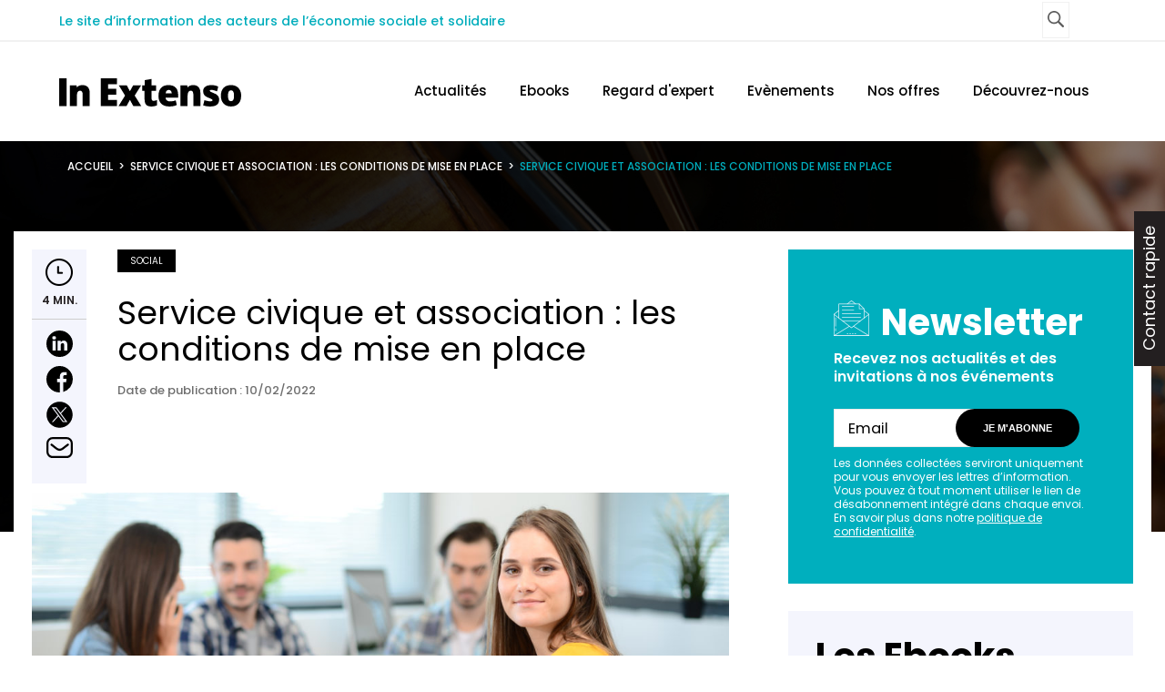

--- FILE ---
content_type: text/html; charset=UTF-8
request_url: https://ess.inextenso.fr/service-civique-association/
body_size: 24526
content:
<!doctype html>
<html lang="fr-FR">
<head>
    <title>Le Service Civique Dans Une Association - In Extenso économie sociale</title>
    <meta charset="UTF-8">
    <meta name="viewport" content="width=device-width,initial-scale=1.0">
    <link data-minify="1" rel="stylesheet" href="https://ess.inextenso.fr/wp-content/cache/min/1/wp-content/themes/inextenso/style.css?ver=1755527214" media="all"/>
    <link href="https://fonts.googleapis.com/css?family=Poppins:400,500,600,700&display=swap" rel="stylesheet">
    <link href="https://fonts.googleapis.com/css?family=Zilla+Slab:300,300i,400,400i,500,500i,600,600i,700,700i&display=swap" rel="stylesheet">
	<link rel="icon" type="image/x-icon" href="/favicon.ico" /><link rel="shortcut icon" type="image/x-icon" href="/favicon.ico" />
    <meta name='robots' content='index, follow, max-image-preview:large, max-snippet:-1, max-video-preview:-1' />

<!-- Google Tag Manager for WordPress by gtm4wp.com -->
<script data-cfasync="false" data-pagespeed-no-defer>
	var gtm4wp_datalayer_name = "dataLayer";
	var dataLayer = dataLayer || [];

	const gtm4wp_scrollerscript_debugmode         = false;
	const gtm4wp_scrollerscript_callbacktime      = 100;
	const gtm4wp_scrollerscript_readerlocation    = 300;
	const gtm4wp_scrollerscript_contentelementid  = "content";
	const gtm4wp_scrollerscript_scannertime       = 60;
</script>
<!-- End Google Tag Manager for WordPress by gtm4wp.com -->
	<!-- This site is optimized with the Yoast SEO plugin v26.7 - https://yoast.com/wordpress/plugins/seo/ -->
	<meta name="description" content="Le service civique permet à une association d’accueillir un jeune âgé de 16 à 25 ans pour accomplir une mission d’intérêt général…" />
	<link rel="canonical" href="https://ess.inextenso.fr/service-civique-association/" />
	<meta property="og:locale" content="fr_FR" />
	<meta property="og:type" content="article" />
	<meta property="og:title" content="Le Service Civique Dans Une Association - In Extenso économie sociale" />
	<meta property="og:description" content="Le service civique permet à une association d’accueillir un jeune âgé de 16 à 25 ans pour accomplir une mission d’intérêt général…" />
	<meta property="og:url" content="https://ess.inextenso.fr/service-civique-association/" />
	<meta property="og:site_name" content="In Extenso économie sociale" />
	<meta property="article:published_time" content="2022-02-10T16:54:25+00:00" />
	<meta property="article:modified_time" content="2023-12-18T08:53:51+00:00" />
	<meta property="og:image" content="https://ess.inextenso.fr/wp-content/uploads/2022/02/ess.inextenso.fr-service-civique-association-scaled-e1658922917582.jpg" />
	<meta property="og:image:width" content="1500" />
	<meta property="og:image:height" content="1001" />
	<meta property="og:image:type" content="image/jpeg" />
	<meta name="author" content="Laurent Simo" />
	<meta name="twitter:card" content="summary_large_image" />
	<meta name="twitter:label1" content="Écrit par" />
	<meta name="twitter:data1" content="Laurent Simo" />
	<meta name="twitter:label2" content="Durée de lecture estimée" />
	<meta name="twitter:data2" content="6 minutes" />
	<script type="application/ld+json" class="yoast-schema-graph">{"@context":"https://schema.org","@graph":[{"@type":"Article","@id":"https://ess.inextenso.fr/service-civique-association/#article","isPartOf":{"@id":"https://ess.inextenso.fr/service-civique-association/"},"author":[],"headline":"Service civique et association : les conditions de mise en place","datePublished":"2022-02-10T16:54:25+00:00","dateModified":"2023-12-18T08:53:51+00:00","mainEntityOfPage":{"@id":"https://ess.inextenso.fr/service-civique-association/"},"wordCount":1116,"image":{"@id":"https://ess.inextenso.fr/service-civique-association/#primaryimage"},"thumbnailUrl":"https://ess.inextenso.fr/wp-content/uploads/2022/02/ess.inextenso.fr-service-civique-association-scaled-e1658922917582.jpg","articleSection":["Article"],"inLanguage":"fr-FR"},{"@type":"WebPage","@id":"https://ess.inextenso.fr/service-civique-association/","url":"https://ess.inextenso.fr/service-civique-association/","name":"Le Service Civique Dans Une Association - In Extenso économie sociale","isPartOf":{"@id":"http://15.188.75.176/#website"},"primaryImageOfPage":{"@id":"https://ess.inextenso.fr/service-civique-association/#primaryimage"},"image":{"@id":"https://ess.inextenso.fr/service-civique-association/#primaryimage"},"thumbnailUrl":"https://ess.inextenso.fr/wp-content/uploads/2022/02/ess.inextenso.fr-service-civique-association-scaled-e1658922917582.jpg","datePublished":"2022-02-10T16:54:25+00:00","dateModified":"2023-12-18T08:53:51+00:00","author":{"@id":"http://15.188.75.176/#/schema/person/7d42dca90539b56dfaf65a0cee1ebb12"},"description":"Le service civique permet à une association d’accueillir un jeune âgé de 16 à 25 ans pour accomplir une mission d’intérêt général…","breadcrumb":{"@id":"https://ess.inextenso.fr/service-civique-association/#breadcrumb"},"inLanguage":"fr-FR","potentialAction":[{"@type":"ReadAction","target":["https://ess.inextenso.fr/service-civique-association/"]}]},{"@type":"ImageObject","inLanguage":"fr-FR","@id":"https://ess.inextenso.fr/service-civique-association/#primaryimage","url":"https://ess.inextenso.fr/wp-content/uploads/2022/02/ess.inextenso.fr-service-civique-association-scaled-e1658922917582.jpg","contentUrl":"https://ess.inextenso.fr/wp-content/uploads/2022/02/ess.inextenso.fr-service-civique-association-scaled-e1658922917582.jpg","width":1500,"height":1001,"caption":"Le service civique dans les associations"},{"@type":"BreadcrumbList","@id":"https://ess.inextenso.fr/service-civique-association/#breadcrumb","itemListElement":[{"@type":"ListItem","position":1,"name":"Accueil","item":"https://ess.inextenso.fr/"},{"@type":"ListItem","position":2,"name":"Service civique et association : les conditions de mise en place"}]},{"@type":"WebSite","@id":"http://15.188.75.176/#website","url":"http://15.188.75.176/","name":"In Extenso économie sociale","description":"Le site d’information des acteurs de l’économie sociale et solidaire","potentialAction":[{"@type":"SearchAction","target":{"@type":"EntryPoint","urlTemplate":"http://15.188.75.176/?s={search_term_string}"},"query-input":{"@type":"PropertyValueSpecification","valueRequired":true,"valueName":"search_term_string"}}],"inLanguage":"fr-FR"}]}</script>
	<!-- / Yoast SEO plugin. -->


<link rel='dns-prefetch' href='//forms.sbc30.net' />
<link rel='dns-prefetch' href='//player.vimeo.com' />
<link rel="alternate" type="application/rss+xml" title="In Extenso économie sociale &raquo; Service civique et association : les conditions de mise en place Flux des commentaires" href="https://ess.inextenso.fr/service-civique-association/feed/" />
<link rel="alternate" title="oEmbed (JSON)" type="application/json+oembed" href="https://ess.inextenso.fr/wp-json/oembed/1.0/embed?url=https%3A%2F%2Fess.inextenso.fr%2Fservice-civique-association%2F" />
<link rel="alternate" title="oEmbed (XML)" type="text/xml+oembed" href="https://ess.inextenso.fr/wp-json/oembed/1.0/embed?url=https%3A%2F%2Fess.inextenso.fr%2Fservice-civique-association%2F&#038;format=xml" />
<style id='wp-img-auto-sizes-contain-inline-css' type='text/css'>
img:is([sizes=auto i],[sizes^="auto," i]){contain-intrinsic-size:3000px 1500px}
/*# sourceURL=wp-img-auto-sizes-contain-inline-css */
</style>
<style id='wp-emoji-styles-inline-css' type='text/css'>

	img.wp-smiley, img.emoji {
		display: inline !important;
		border: none !important;
		box-shadow: none !important;
		height: 1em !important;
		width: 1em !important;
		margin: 0 0.07em !important;
		vertical-align: -0.1em !important;
		background: none !important;
		padding: 0 !important;
	}
/*# sourceURL=wp-emoji-styles-inline-css */
</style>
<style id='wp-block-library-inline-css' type='text/css'>
:root{--wp-block-synced-color:#7a00df;--wp-block-synced-color--rgb:122,0,223;--wp-bound-block-color:var(--wp-block-synced-color);--wp-editor-canvas-background:#ddd;--wp-admin-theme-color:#007cba;--wp-admin-theme-color--rgb:0,124,186;--wp-admin-theme-color-darker-10:#006ba1;--wp-admin-theme-color-darker-10--rgb:0,107,160.5;--wp-admin-theme-color-darker-20:#005a87;--wp-admin-theme-color-darker-20--rgb:0,90,135;--wp-admin-border-width-focus:2px}@media (min-resolution:192dpi){:root{--wp-admin-border-width-focus:1.5px}}.wp-element-button{cursor:pointer}:root .has-very-light-gray-background-color{background-color:#eee}:root .has-very-dark-gray-background-color{background-color:#313131}:root .has-very-light-gray-color{color:#eee}:root .has-very-dark-gray-color{color:#313131}:root .has-vivid-green-cyan-to-vivid-cyan-blue-gradient-background{background:linear-gradient(135deg,#00d084,#0693e3)}:root .has-purple-crush-gradient-background{background:linear-gradient(135deg,#34e2e4,#4721fb 50%,#ab1dfe)}:root .has-hazy-dawn-gradient-background{background:linear-gradient(135deg,#faaca8,#dad0ec)}:root .has-subdued-olive-gradient-background{background:linear-gradient(135deg,#fafae1,#67a671)}:root .has-atomic-cream-gradient-background{background:linear-gradient(135deg,#fdd79a,#004a59)}:root .has-nightshade-gradient-background{background:linear-gradient(135deg,#330968,#31cdcf)}:root .has-midnight-gradient-background{background:linear-gradient(135deg,#020381,#2874fc)}:root{--wp--preset--font-size--normal:16px;--wp--preset--font-size--huge:42px}.has-regular-font-size{font-size:1em}.has-larger-font-size{font-size:2.625em}.has-normal-font-size{font-size:var(--wp--preset--font-size--normal)}.has-huge-font-size{font-size:var(--wp--preset--font-size--huge)}.has-text-align-center{text-align:center}.has-text-align-left{text-align:left}.has-text-align-right{text-align:right}.has-fit-text{white-space:nowrap!important}#end-resizable-editor-section{display:none}.aligncenter{clear:both}.items-justified-left{justify-content:flex-start}.items-justified-center{justify-content:center}.items-justified-right{justify-content:flex-end}.items-justified-space-between{justify-content:space-between}.screen-reader-text{border:0;clip-path:inset(50%);height:1px;margin:-1px;overflow:hidden;padding:0;position:absolute;width:1px;word-wrap:normal!important}.screen-reader-text:focus{background-color:#ddd;clip-path:none;color:#444;display:block;font-size:1em;height:auto;left:5px;line-height:normal;padding:15px 23px 14px;text-decoration:none;top:5px;width:auto;z-index:100000}html :where(.has-border-color){border-style:solid}html :where([style*=border-top-color]){border-top-style:solid}html :where([style*=border-right-color]){border-right-style:solid}html :where([style*=border-bottom-color]){border-bottom-style:solid}html :where([style*=border-left-color]){border-left-style:solid}html :where([style*=border-width]){border-style:solid}html :where([style*=border-top-width]){border-top-style:solid}html :where([style*=border-right-width]){border-right-style:solid}html :where([style*=border-bottom-width]){border-bottom-style:solid}html :where([style*=border-left-width]){border-left-style:solid}html :where(img[class*=wp-image-]){height:auto;max-width:100%}:where(figure){margin:0 0 1em}html :where(.is-position-sticky){--wp-admin--admin-bar--position-offset:var(--wp-admin--admin-bar--height,0px)}@media screen and (max-width:600px){html :where(.is-position-sticky){--wp-admin--admin-bar--position-offset:0px}}

/*# sourceURL=wp-block-library-inline-css */
</style><style id='wp-block-button-inline-css' type='text/css'>
.wp-block-button__link{align-content:center;box-sizing:border-box;cursor:pointer;display:inline-block;height:100%;text-align:center;word-break:break-word}.wp-block-button__link.aligncenter{text-align:center}.wp-block-button__link.alignright{text-align:right}:where(.wp-block-button__link){border-radius:9999px;box-shadow:none;padding:calc(.667em + 2px) calc(1.333em + 2px);text-decoration:none}.wp-block-button[style*=text-decoration] .wp-block-button__link{text-decoration:inherit}.wp-block-buttons>.wp-block-button.has-custom-width{max-width:none}.wp-block-buttons>.wp-block-button.has-custom-width .wp-block-button__link{width:100%}.wp-block-buttons>.wp-block-button.has-custom-font-size .wp-block-button__link{font-size:inherit}.wp-block-buttons>.wp-block-button.wp-block-button__width-25{width:calc(25% - var(--wp--style--block-gap, .5em)*.75)}.wp-block-buttons>.wp-block-button.wp-block-button__width-50{width:calc(50% - var(--wp--style--block-gap, .5em)*.5)}.wp-block-buttons>.wp-block-button.wp-block-button__width-75{width:calc(75% - var(--wp--style--block-gap, .5em)*.25)}.wp-block-buttons>.wp-block-button.wp-block-button__width-100{flex-basis:100%;width:100%}.wp-block-buttons.is-vertical>.wp-block-button.wp-block-button__width-25{width:25%}.wp-block-buttons.is-vertical>.wp-block-button.wp-block-button__width-50{width:50%}.wp-block-buttons.is-vertical>.wp-block-button.wp-block-button__width-75{width:75%}.wp-block-button.is-style-squared,.wp-block-button__link.wp-block-button.is-style-squared{border-radius:0}.wp-block-button.no-border-radius,.wp-block-button__link.no-border-radius{border-radius:0!important}:root :where(.wp-block-button .wp-block-button__link.is-style-outline),:root :where(.wp-block-button.is-style-outline>.wp-block-button__link){border:2px solid;padding:.667em 1.333em}:root :where(.wp-block-button .wp-block-button__link.is-style-outline:not(.has-text-color)),:root :where(.wp-block-button.is-style-outline>.wp-block-button__link:not(.has-text-color)){color:currentColor}:root :where(.wp-block-button .wp-block-button__link.is-style-outline:not(.has-background)),:root :where(.wp-block-button.is-style-outline>.wp-block-button__link:not(.has-background)){background-color:initial;background-image:none}
/*# sourceURL=https://ess.inextenso.fr/wp-includes/blocks/button/style.min.css */
</style>
<style id='wp-block-heading-inline-css' type='text/css'>
h1:where(.wp-block-heading).has-background,h2:where(.wp-block-heading).has-background,h3:where(.wp-block-heading).has-background,h4:where(.wp-block-heading).has-background,h5:where(.wp-block-heading).has-background,h6:where(.wp-block-heading).has-background{padding:1.25em 2.375em}h1.has-text-align-left[style*=writing-mode]:where([style*=vertical-lr]),h1.has-text-align-right[style*=writing-mode]:where([style*=vertical-rl]),h2.has-text-align-left[style*=writing-mode]:where([style*=vertical-lr]),h2.has-text-align-right[style*=writing-mode]:where([style*=vertical-rl]),h3.has-text-align-left[style*=writing-mode]:where([style*=vertical-lr]),h3.has-text-align-right[style*=writing-mode]:where([style*=vertical-rl]),h4.has-text-align-left[style*=writing-mode]:where([style*=vertical-lr]),h4.has-text-align-right[style*=writing-mode]:where([style*=vertical-rl]),h5.has-text-align-left[style*=writing-mode]:where([style*=vertical-lr]),h5.has-text-align-right[style*=writing-mode]:where([style*=vertical-rl]),h6.has-text-align-left[style*=writing-mode]:where([style*=vertical-lr]),h6.has-text-align-right[style*=writing-mode]:where([style*=vertical-rl]){rotate:180deg}
/*# sourceURL=https://ess.inextenso.fr/wp-includes/blocks/heading/style.min.css */
</style>
<style id='wp-block-list-inline-css' type='text/css'>
ol,ul{box-sizing:border-box}:root :where(.wp-block-list.has-background){padding:1.25em 2.375em}
/*# sourceURL=https://ess.inextenso.fr/wp-includes/blocks/list/style.min.css */
</style>
<style id='wp-block-buttons-inline-css' type='text/css'>
.wp-block-buttons{box-sizing:border-box}.wp-block-buttons.is-vertical{flex-direction:column}.wp-block-buttons.is-vertical>.wp-block-button:last-child{margin-bottom:0}.wp-block-buttons>.wp-block-button{display:inline-block;margin:0}.wp-block-buttons.is-content-justification-left{justify-content:flex-start}.wp-block-buttons.is-content-justification-left.is-vertical{align-items:flex-start}.wp-block-buttons.is-content-justification-center{justify-content:center}.wp-block-buttons.is-content-justification-center.is-vertical{align-items:center}.wp-block-buttons.is-content-justification-right{justify-content:flex-end}.wp-block-buttons.is-content-justification-right.is-vertical{align-items:flex-end}.wp-block-buttons.is-content-justification-space-between{justify-content:space-between}.wp-block-buttons.aligncenter{text-align:center}.wp-block-buttons:not(.is-content-justification-space-between,.is-content-justification-right,.is-content-justification-left,.is-content-justification-center) .wp-block-button.aligncenter{margin-left:auto;margin-right:auto;width:100%}.wp-block-buttons[style*=text-decoration] .wp-block-button,.wp-block-buttons[style*=text-decoration] .wp-block-button__link{text-decoration:inherit}.wp-block-buttons.has-custom-font-size .wp-block-button__link{font-size:inherit}.wp-block-buttons .wp-block-button__link{width:100%}.wp-block-button.aligncenter{text-align:center}
/*# sourceURL=https://ess.inextenso.fr/wp-includes/blocks/buttons/style.min.css */
</style>
<style id='wp-block-paragraph-inline-css' type='text/css'>
.is-small-text{font-size:.875em}.is-regular-text{font-size:1em}.is-large-text{font-size:2.25em}.is-larger-text{font-size:3em}.has-drop-cap:not(:focus):first-letter{float:left;font-size:8.4em;font-style:normal;font-weight:100;line-height:.68;margin:.05em .1em 0 0;text-transform:uppercase}body.rtl .has-drop-cap:not(:focus):first-letter{float:none;margin-left:.1em}p.has-drop-cap.has-background{overflow:hidden}:root :where(p.has-background){padding:1.25em 2.375em}:where(p.has-text-color:not(.has-link-color)) a{color:inherit}p.has-text-align-left[style*="writing-mode:vertical-lr"],p.has-text-align-right[style*="writing-mode:vertical-rl"]{rotate:180deg}
/*# sourceURL=https://ess.inextenso.fr/wp-includes/blocks/paragraph/style.min.css */
</style>
<style id='global-styles-inline-css' type='text/css'>
:root{--wp--preset--aspect-ratio--square: 1;--wp--preset--aspect-ratio--4-3: 4/3;--wp--preset--aspect-ratio--3-4: 3/4;--wp--preset--aspect-ratio--3-2: 3/2;--wp--preset--aspect-ratio--2-3: 2/3;--wp--preset--aspect-ratio--16-9: 16/9;--wp--preset--aspect-ratio--9-16: 9/16;--wp--preset--color--black: #000000;--wp--preset--color--cyan-bluish-gray: #abb8c3;--wp--preset--color--white: #ffffff;--wp--preset--color--pale-pink: #f78da7;--wp--preset--color--vivid-red: #cf2e2e;--wp--preset--color--luminous-vivid-orange: #ff6900;--wp--preset--color--luminous-vivid-amber: #fcb900;--wp--preset--color--light-green-cyan: #7bdcb5;--wp--preset--color--vivid-green-cyan: #00d084;--wp--preset--color--pale-cyan-blue: #8ed1fc;--wp--preset--color--vivid-cyan-blue: #0693e3;--wp--preset--color--vivid-purple: #9b51e0;--wp--preset--color--jaunepc: #cbd32c;--wp--preset--gradient--vivid-cyan-blue-to-vivid-purple: linear-gradient(135deg,rgb(6,147,227) 0%,rgb(155,81,224) 100%);--wp--preset--gradient--light-green-cyan-to-vivid-green-cyan: linear-gradient(135deg,rgb(122,220,180) 0%,rgb(0,208,130) 100%);--wp--preset--gradient--luminous-vivid-amber-to-luminous-vivid-orange: linear-gradient(135deg,rgb(252,185,0) 0%,rgb(255,105,0) 100%);--wp--preset--gradient--luminous-vivid-orange-to-vivid-red: linear-gradient(135deg,rgb(255,105,0) 0%,rgb(207,46,46) 100%);--wp--preset--gradient--very-light-gray-to-cyan-bluish-gray: linear-gradient(135deg,rgb(238,238,238) 0%,rgb(169,184,195) 100%);--wp--preset--gradient--cool-to-warm-spectrum: linear-gradient(135deg,rgb(74,234,220) 0%,rgb(151,120,209) 20%,rgb(207,42,186) 40%,rgb(238,44,130) 60%,rgb(251,105,98) 80%,rgb(254,248,76) 100%);--wp--preset--gradient--blush-light-purple: linear-gradient(135deg,rgb(255,206,236) 0%,rgb(152,150,240) 100%);--wp--preset--gradient--blush-bordeaux: linear-gradient(135deg,rgb(254,205,165) 0%,rgb(254,45,45) 50%,rgb(107,0,62) 100%);--wp--preset--gradient--luminous-dusk: linear-gradient(135deg,rgb(255,203,112) 0%,rgb(199,81,192) 50%,rgb(65,88,208) 100%);--wp--preset--gradient--pale-ocean: linear-gradient(135deg,rgb(255,245,203) 0%,rgb(182,227,212) 50%,rgb(51,167,181) 100%);--wp--preset--gradient--electric-grass: linear-gradient(135deg,rgb(202,248,128) 0%,rgb(113,206,126) 100%);--wp--preset--gradient--midnight: linear-gradient(135deg,rgb(2,3,129) 0%,rgb(40,116,252) 100%);--wp--preset--font-size--small: 13px;--wp--preset--font-size--medium: 20px;--wp--preset--font-size--large: 36px;--wp--preset--font-size--x-large: 42px;--wp--preset--spacing--20: 0.44rem;--wp--preset--spacing--30: 0.67rem;--wp--preset--spacing--40: 1rem;--wp--preset--spacing--50: 1.5rem;--wp--preset--spacing--60: 2.25rem;--wp--preset--spacing--70: 3.38rem;--wp--preset--spacing--80: 5.06rem;--wp--preset--shadow--natural: 6px 6px 9px rgba(0, 0, 0, 0.2);--wp--preset--shadow--deep: 12px 12px 50px rgba(0, 0, 0, 0.4);--wp--preset--shadow--sharp: 6px 6px 0px rgba(0, 0, 0, 0.2);--wp--preset--shadow--outlined: 6px 6px 0px -3px rgb(255, 255, 255), 6px 6px rgb(0, 0, 0);--wp--preset--shadow--crisp: 6px 6px 0px rgb(0, 0, 0);}:where(.is-layout-flex){gap: 0.5em;}:where(.is-layout-grid){gap: 0.5em;}body .is-layout-flex{display: flex;}.is-layout-flex{flex-wrap: wrap;align-items: center;}.is-layout-flex > :is(*, div){margin: 0;}body .is-layout-grid{display: grid;}.is-layout-grid > :is(*, div){margin: 0;}:where(.wp-block-columns.is-layout-flex){gap: 2em;}:where(.wp-block-columns.is-layout-grid){gap: 2em;}:where(.wp-block-post-template.is-layout-flex){gap: 1.25em;}:where(.wp-block-post-template.is-layout-grid){gap: 1.25em;}.has-black-color{color: var(--wp--preset--color--black) !important;}.has-cyan-bluish-gray-color{color: var(--wp--preset--color--cyan-bluish-gray) !important;}.has-white-color{color: var(--wp--preset--color--white) !important;}.has-pale-pink-color{color: var(--wp--preset--color--pale-pink) !important;}.has-vivid-red-color{color: var(--wp--preset--color--vivid-red) !important;}.has-luminous-vivid-orange-color{color: var(--wp--preset--color--luminous-vivid-orange) !important;}.has-luminous-vivid-amber-color{color: var(--wp--preset--color--luminous-vivid-amber) !important;}.has-light-green-cyan-color{color: var(--wp--preset--color--light-green-cyan) !important;}.has-vivid-green-cyan-color{color: var(--wp--preset--color--vivid-green-cyan) !important;}.has-pale-cyan-blue-color{color: var(--wp--preset--color--pale-cyan-blue) !important;}.has-vivid-cyan-blue-color{color: var(--wp--preset--color--vivid-cyan-blue) !important;}.has-vivid-purple-color{color: var(--wp--preset--color--vivid-purple) !important;}.has-black-background-color{background-color: var(--wp--preset--color--black) !important;}.has-cyan-bluish-gray-background-color{background-color: var(--wp--preset--color--cyan-bluish-gray) !important;}.has-white-background-color{background-color: var(--wp--preset--color--white) !important;}.has-pale-pink-background-color{background-color: var(--wp--preset--color--pale-pink) !important;}.has-vivid-red-background-color{background-color: var(--wp--preset--color--vivid-red) !important;}.has-luminous-vivid-orange-background-color{background-color: var(--wp--preset--color--luminous-vivid-orange) !important;}.has-luminous-vivid-amber-background-color{background-color: var(--wp--preset--color--luminous-vivid-amber) !important;}.has-light-green-cyan-background-color{background-color: var(--wp--preset--color--light-green-cyan) !important;}.has-vivid-green-cyan-background-color{background-color: var(--wp--preset--color--vivid-green-cyan) !important;}.has-pale-cyan-blue-background-color{background-color: var(--wp--preset--color--pale-cyan-blue) !important;}.has-vivid-cyan-blue-background-color{background-color: var(--wp--preset--color--vivid-cyan-blue) !important;}.has-vivid-purple-background-color{background-color: var(--wp--preset--color--vivid-purple) !important;}.has-black-border-color{border-color: var(--wp--preset--color--black) !important;}.has-cyan-bluish-gray-border-color{border-color: var(--wp--preset--color--cyan-bluish-gray) !important;}.has-white-border-color{border-color: var(--wp--preset--color--white) !important;}.has-pale-pink-border-color{border-color: var(--wp--preset--color--pale-pink) !important;}.has-vivid-red-border-color{border-color: var(--wp--preset--color--vivid-red) !important;}.has-luminous-vivid-orange-border-color{border-color: var(--wp--preset--color--luminous-vivid-orange) !important;}.has-luminous-vivid-amber-border-color{border-color: var(--wp--preset--color--luminous-vivid-amber) !important;}.has-light-green-cyan-border-color{border-color: var(--wp--preset--color--light-green-cyan) !important;}.has-vivid-green-cyan-border-color{border-color: var(--wp--preset--color--vivid-green-cyan) !important;}.has-pale-cyan-blue-border-color{border-color: var(--wp--preset--color--pale-cyan-blue) !important;}.has-vivid-cyan-blue-border-color{border-color: var(--wp--preset--color--vivid-cyan-blue) !important;}.has-vivid-purple-border-color{border-color: var(--wp--preset--color--vivid-purple) !important;}.has-vivid-cyan-blue-to-vivid-purple-gradient-background{background: var(--wp--preset--gradient--vivid-cyan-blue-to-vivid-purple) !important;}.has-light-green-cyan-to-vivid-green-cyan-gradient-background{background: var(--wp--preset--gradient--light-green-cyan-to-vivid-green-cyan) !important;}.has-luminous-vivid-amber-to-luminous-vivid-orange-gradient-background{background: var(--wp--preset--gradient--luminous-vivid-amber-to-luminous-vivid-orange) !important;}.has-luminous-vivid-orange-to-vivid-red-gradient-background{background: var(--wp--preset--gradient--luminous-vivid-orange-to-vivid-red) !important;}.has-very-light-gray-to-cyan-bluish-gray-gradient-background{background: var(--wp--preset--gradient--very-light-gray-to-cyan-bluish-gray) !important;}.has-cool-to-warm-spectrum-gradient-background{background: var(--wp--preset--gradient--cool-to-warm-spectrum) !important;}.has-blush-light-purple-gradient-background{background: var(--wp--preset--gradient--blush-light-purple) !important;}.has-blush-bordeaux-gradient-background{background: var(--wp--preset--gradient--blush-bordeaux) !important;}.has-luminous-dusk-gradient-background{background: var(--wp--preset--gradient--luminous-dusk) !important;}.has-pale-ocean-gradient-background{background: var(--wp--preset--gradient--pale-ocean) !important;}.has-electric-grass-gradient-background{background: var(--wp--preset--gradient--electric-grass) !important;}.has-midnight-gradient-background{background: var(--wp--preset--gradient--midnight) !important;}.has-small-font-size{font-size: var(--wp--preset--font-size--small) !important;}.has-medium-font-size{font-size: var(--wp--preset--font-size--medium) !important;}.has-large-font-size{font-size: var(--wp--preset--font-size--large) !important;}.has-x-large-font-size{font-size: var(--wp--preset--font-size--x-large) !important;}
/*# sourceURL=global-styles-inline-css */
</style>
<style id='core-block-supports-inline-css' type='text/css'>
.wp-container-core-buttons-is-layout-499968f5{justify-content:center;}
/*# sourceURL=core-block-supports-inline-css */
</style>

<style id='classic-theme-styles-inline-css' type='text/css'>
/*! This file is auto-generated */
.wp-block-button__link{color:#fff;background-color:#32373c;border-radius:9999px;box-shadow:none;text-decoration:none;padding:calc(.667em + 2px) calc(1.333em + 2px);font-size:1.125em}.wp-block-file__button{background:#32373c;color:#fff;text-decoration:none}
/*# sourceURL=/wp-includes/css/classic-themes.min.css */
</style>
<link rel='stylesheet' id='awsm-ead-public-css' href='https://ess.inextenso.fr/wp-content/plugins/embed-any-document/css/embed-public.min.css?ver=2.7.12' type='text/css' media='all' />
<link data-minify="1" rel='stylesheet' id='rp-public-styles-css' href='https://ess.inextenso.fr/wp-content/cache/min/1/wp-content/plugins/reading-progress-bar/public/css/rp-public.css?ver=1755527248' type='text/css' media='all' />
<link data-minify="1" rel='stylesheet' id='contact-form-7-css' href='https://ess.inextenso.fr/wp-content/cache/min/1/wp-content/plugins/contact-form-7/includes/css/styles.css?ver=1755527214' type='text/css' media='all' />
<link data-minify="1" rel='stylesheet' id='wpcf7-redirect-script-frontend-css' href='https://ess.inextenso.fr/wp-content/cache/min/1/wp-content/plugins/wpcf7-redirect/build/assets/frontend-script.css?ver=1755527214' type='text/css' media='all' />
<link data-minify="1" rel='stylesheet' id='uag-style-2494-css' href='https://ess.inextenso.fr/wp-content/cache/min/1/wp-content/uploads/uag-plugin/assets/2000/uag-css-2494.css?ver=1755527453' type='text/css' media='all' />
<link data-minify="1" rel='stylesheet' id='sib-front-css-css' href='https://ess.inextenso.fr/wp-content/cache/min/1/wp-content/plugins/mailin/css/mailin-front.css?ver=1755527214' type='text/css' media='all' />
<script type="text/javascript" src="https://ess.inextenso.fr/wp-includes/js/jquery/jquery.min.js?ver=3.7.1" id="jquery-core-js"></script>
<script data-minify="1" type="text/javascript" src="https://ess.inextenso.fr/wp-content/cache/min/1/wp-content/plugins/reading-progress-bar/public/js/rp-public.js?ver=1755527248" id="rp-public-scripts-js"></script>
<script data-minify="1" type="text/javascript" src="https://ess.inextenso.fr/wp-content/cache/min/1/wp-content/plugins/duracelltomi-google-tag-manager/dist/js/analytics-talk-content-tracking.js?ver=1755527214" id="gtm4wp-scroll-tracking-js"></script>
<script data-minify="1" type="text/javascript" src="https://ess.inextenso.fr/wp-content/cache/min/1/wp-content/themes/inextenso/js/core.js?ver=1755527214" id="core-js"></script>
<script type="text/javascript" id="functions-waka-js-extra">
/* <![CDATA[ */
var ajax_url = "https://ess.inextenso.fr/wp-admin/admin-ajax.php";
//# sourceURL=functions-waka-js-extra
/* ]]> */
</script>
<script type="text/javascript" src="https://ess.inextenso.fr/wp-content/themes/inextenso/js/functions.js?ver=03fc70bdcd99b6ada9bb19dd47984f54" id="functions-waka-js"></script>
<script type="text/javascript" id="sib-front-js-js-extra">
/* <![CDATA[ */
var sibErrMsg = {"invalidMail":"Veuillez entrer une adresse e-mail valide.","requiredField":"Veuillez compl\u00e9ter les champs obligatoires.","invalidDateFormat":"Veuillez entrer une date valide.","invalidSMSFormat":"Veuillez entrer une num\u00e9ro de t\u00e9l\u00e9phone valide."};
var ajax_sib_front_object = {"ajax_url":"https://ess.inextenso.fr/wp-admin/admin-ajax.php","ajax_nonce":"609d4d09c4","flag_url":"https://ess.inextenso.fr/wp-content/plugins/mailin/img/flags/"};
//# sourceURL=sib-front-js-js-extra
/* ]]> */
</script>
<script data-minify="1" type="text/javascript" src="https://ess.inextenso.fr/wp-content/cache/min/1/wp-content/plugins/mailin/js/mailin-front.js?ver=1755527214" id="sib-front-js-js"></script>
<link rel="https://api.w.org/" href="https://ess.inextenso.fr/wp-json/" /><link rel="alternate" title="JSON" type="application/json" href="https://ess.inextenso.fr/wp-json/wp/v2/posts/2494" /><link rel="EditURI" type="application/rsd+xml" title="RSD" href="https://ess.inextenso.fr/xmlrpc.php?rsd" />
<style>.post-thumbnail img[src$='.svg'] { width: 100%; height: auto; }</style>
<!-- Google Tag Manager for WordPress by gtm4wp.com -->
<!-- GTM Container placement set to footer -->
<script data-cfasync="false" data-pagespeed-no-defer type="text/javascript">
	var dataLayer_content = {"pageTitle":"Le Service Civique Dans Une Association - In Extenso économie sociale","pagePostType":"post","pagePostType2":"single-post","pageCategory":["article"],"pagePostAuthor":"Laurent Simo","pagePostDate":"février 10, 2022","pagePostDateYear":2022,"pagePostDateMonth":2,"pagePostDateDay":10,"pagePostDateDayName":"jeudi","pagePostDateHour":16,"pagePostDateMinute":54,"pagePostDateIso":"2022-02-10T16:54:25+00:00","pagePostDateUnix":1644512065,"postID":2494};
	dataLayer.push( dataLayer_content );
</script>
<script data-cfasync="false" data-pagespeed-no-defer type="text/javascript">
(function(w,d,s,l,i){w[l]=w[l]||[];w[l].push({'gtm.start':
new Date().getTime(),event:'gtm.js'});var f=d.getElementsByTagName(s)[0],
j=d.createElement(s),dl=l!='dataLayer'?'&l='+l:'';j.async=true;j.src=
'//www.googletagmanager.com/gtm.js?id='+i+dl;f.parentNode.insertBefore(j,f);
})(window,document,'script','dataLayer','GTM-M75LSPC');
</script>
<!-- End Google Tag Manager for WordPress by gtm4wp.com --><style id="uagb-style-conditional-extension">@media (min-width: 1025px){body .uag-hide-desktop.uagb-google-map__wrap,body .uag-hide-desktop{display:none !important}}@media (min-width: 768px) and (max-width: 1024px){body .uag-hide-tab.uagb-google-map__wrap,body .uag-hide-tab{display:none !important}}@media (max-width: 767px){body .uag-hide-mob.uagb-google-map__wrap,body .uag-hide-mob{display:none !important}}</style><meta name="generator" content="WP Rocket 3.20.3" data-wpr-features="wpr_minify_js wpr_minify_css" /></head>
<body data-rsssl=1 class="wp-singular post-template-default single single-post postid-2494 single-format-standard wp-theme-inextenso">

<script data-minify="1" type="text/javascript" src="https://ess.inextenso.fr/wp-content/cache/min/1/624031/smarttag.js?ver=1755527214"></script>  
<script type="text/javascript">      
var tag = new ATInternet.Tracker.Tag();

if (!tag.privacy.getVisitorMode()) { //si le mode visiteur n'existe pas
        tag.privacy.setVisitorMode('cnil', 'exempt'); //appliquer l'Exempt
} else {
        //Do nothing
};

tag.page.set({
    name: 'https://ess.inextenso.fr/service-civique-association/',
});
tag.dispatch();
</script> 

<div data-rocket-location-hash="99bb46786fd5bd31bcd7bdc067ad247a" id="wrapper">

    <header data-rocket-location-hash="c68188da780f11c554c4d18cceaef351" id="header">
        <div data-rocket-location-hash="a78f2117fd4c75f011d13f3139017b94" id="htop">
            <div data-rocket-location-hash="459ef3f9f116f091bc911e896d055d93" class="row">
                <div class="col span_12_of_12">
                    <div class="conteneur">
                        <button id="c-button--slide-right" class="menu-opener c-button c-menu__close hamburger hamburger--collapse" type="button"><span class="hamburger-box"><span class="hamburger-inner"></span></span> <span class="libelle">MENU</span></button>
                        <p class="hslogan">Le site d’information des acteurs de l’économie sociale et solidaire</p>
                        <p class="hlogo_cache"><a href="https://ess.inextenso.fr"><img src="https://ess.inextenso.fr/wp-content/themes/inextenso/images/logo-inextenso.svg" alt="In Extenso économie sociale" width="200" /></a></p>

                        <ul id="menu-menu-top" class="hliens"><li id="menu-item-8" class="menu-item menu-item-type-custom menu-item-object-custom menu-item-8"><a target="_blank" href="https://www.inextenso.fr/">accédez au site In Extenso</a></li>
<li id="menu-item-9" class="menu-item menu-item-type-custom menu-item-object-custom menu-item-9"><a target="_blank" href="https://www.inextenso.fr/trouver-une-agence/">Trouvez une agence</a></li>
<li id="menu-item-481" class="contact menu-item menu-item-type-post_type menu-item-object-page menu-item-481"><a href="https://ess.inextenso.fr/notre-offre-pour-les-associations-et-les-acteurs-de-leconomie-sociale/">Contactez-nous</a></li>
</ul>                        <div class="search">
                            <form role="search" method="get" action="https://ess.inextenso.fr/">
    <input type="text" id="textvalide" aria-label="Search" value="" name="s" required />
    <input type="submit" id="validationduform" value="OK" />
</form>                        </div>


                                            </div>
                </div>
            </div>
        </div>

        <div data-rocket-location-hash="ede15337e18e3ac7fe963dd0290247fb" id="hmiddle">
            <div data-rocket-location-hash="a16031ece8200cbfb3c787ed565be6f2" class="row">
                <div class="col span_12_of_12">
                   
                                                <p class="hlogo">
                            <a href="https://ess.inextenso.fr">
                                <img src="https://ess.inextenso.fr/wp-content/themes/inextenso/images/logo-inextenso.svg" alt="In Extenso Economie Sociale, au service des associations et autres structures de l’économie sociale et solidaire " width="200" />
                            </a>                        </p>

                
                    <div id="hmobile">
                        <div class="search">
                            <form role="search" method="get" action="https://ess.inextenso.fr/">
    <input type="text" id="textvalide" aria-label="Search" value="" name="s" required />
    <input type="submit" id="validationduform" value="OK" />
</form>                        </div>

                        
                        <nav id="hmenu">
                            <ul>
                                <li><a href="https://ess.inextenso.fr/actualites/" aria-label="Lien vers les réseaux sociaux">Actualités</a></li><li><a href="https://ess.inextenso.fr/les-ebooks/" aria-label="Lien vers les réseaux sociaux">Ebooks</a></li><li><a href="https://ess.inextenso.fr/videos-regard-dexperts/" aria-label="Lien vers les réseaux sociaux">Regard d'expert</a></li><li><a href="https://ess.inextenso.fr/evenements-webinaires/" aria-label="Lien vers les réseaux sociaux">Evènements </a></li><li><a href="https://ess.inextenso.fr/notre-offre-pour-les-associations-et-les-acteurs-de-leconomie-sociale/" aria-label="Lien vers les réseaux sociaux">Nos offres</a></li><li><a href="https://ess.inextenso.fr/rh/decouvrez-nous/" aria-label="Lien vers les réseaux sociaux">Découvrez-nous</a></li>                            </ul>
                        </nav>
                    </div>
                </div>
            </div>
        </div>
    </header>
	

    


	<div data-rocket-location-hash="01fc1e5b8354364827236aa73fea462f" class="bandeau bg_image home_bandeau" style="background: linear-gradient( rgba(0, 0, 0, 0.4), rgba(0, 0, 0, 0.4) ), url(https://ess.inextenso.fr/wp-content/uploads/2021/05/Visuel-K_1900-x-430-px_HD.jpg);">
	
	    <div data-rocket-location-hash="f260b715e6d5e959c25c6d593a427f2d" class="fildariane">
	  <div class="row">
	   <div class="col span_12_of_12">            <h6 class="breadcrumb"><a href="https://ess.inextenso.fr">Accueil</a>  &gt;  <a href="https://ess.inextenso.fr/service-civique-association/">Service civique et association : les conditions de mise en place</a>  &gt;  <span>Service civique et association : les conditions de mise en place</span></h6>
        </div>
	  </div>
	</div>

	
	</div>	

<div data-rocket-location-hash="e761bf4049e768ef64491d247ab22b53" class="bloc-texte txthomepage">

<div class="row">
   <div class="col span_8_of_12">
     <div class="blog_content" id="p_encemmoment">
          <div class="tab header_article">
                            <div class="tab-cell left">
                                <div>
                                    <div class="timer">
                                        <img src="https://ess.inextenso.fr/wp-content/themes/inextenso/images/timer.png" alt="" />
                                        <br />
                                        4 min.                                    </div>
                                        <div class="social">
                <a href="https://www.linkedin.com/shareArticle?url=https%3A%2F%2Fess.inextenso.fr%2Fservice-civique-association%2F&title=Service+civique+et+association+%3A+les+conditions+de+mise+en+place&mini=true" target="_blank" rel="nofollow"><img src="https://ess.inextenso.fr/wp-content/themes/inextenso/images/picto-linkedin-pointc.svg" alt=""></a>
        <a href="https://www.facebook.com/sharer/sharer.php?u=https%3A%2F%2Fess.inextenso.fr%2Fservice-civique-association%2F&t=Service+civique+et+association+%3A+les+conditions+de+mise+en+place" target="_blank" rel="nofollow"><img src="https://ess.inextenso.fr/wp-content/themes/inextenso/images/picto-facebook-pointc.svg" alt=""></a>
        <a href="https://twitter.com/intent/tweet?text=Service+civique+et+association+%3A+les+conditions+de+mise+en+place&url=https%3A%2F%2Fess.inextenso.fr%2Fservice-civique-association%2F" target="_blank" rel="nofollow"><img src="https://ess.inextenso.fr/wp-content/themes/inextenso/images/picto-twitter-pointc.svg" alt=""></a>
        <a href="mailto:?subject=In Extenso - Service+civique+et+association+%3A+les+conditions+de+mise+en+place&body=Lire+l%27article+en+entier%3A+https%3A%2F%2Fess.inextenso.fr%2Fservice-civique-association%2F" target="_blank" rel="nofollow"><img src="https://ess.inextenso.fr/wp-content/themes/inextenso/images/picto-email-new.svg" alt=""></a>
    </div>
                                    </div>
                            </div>

                                                        <div class="tab-cell">
                                <p class="categorie"><span>Social</span></p>
                                <h1>Service civique et association : les conditions de mise en place</h1>
                                <p class="date">Date de publication : 10/02/2022</p>
								<div class="categorieblog">#Article</div>
                                
                                </p>
                            </div>
                        </div>
						
						<div class="alaune" style="background-image:url(https://ess.inextenso.fr/wp-content/uploads/2022/02/ess.inextenso.fr-service-civique-association-1024x683.jpg)"></div>
                         <div class="centrer"></div>
                        
<p class="wp-block-gutenberg-magazin-chapo">Créé il y a maintenant plus de 10 ans, le service civique permet à une association d’accueillir un jeune âgé de 16 à 25 ans (30 ans pour les personnes handicapées) pour accomplir une mission d’intérêt général pendant un an maximum. Un dispositif qui connaît un succès certain puisqu’en 2020, environ 10 300 organismes (principalement des associations, des unions et des fédérations) ont accueilli près de 132 000 volontaires (contre 92 000 en 2016).</p>



<p></p>


				<div class="wp-block-uagb-table-of-contents uagb-toc__align-left uagb-toc__columns-1  uagb-block-e8f756fe      "
					data-scroll= "1"
					data-offset= "30"
					style=""
				>
				<div class="uagb-toc__wrap">
						<div class="uagb-toc__title">
							Table des matières						</div>
																						<div class="uagb-toc__list-wrap ">
						<ol class="uagb-toc__list"><li class="uagb-toc__list"><a href="#comment-accueillir-un-jeune-en-service-civique-dans-une-association" class="uagb-toc-link__trigger">Comment accueillir un jeune en service civique dans une association ?</a><ul class="uagb-toc__list"><li class="uagb-toc__list"><a href="#les-conditions-pour-pouvoir-bénéficier-de-lagrément" class="uagb-toc-link__trigger">Les conditions pour pouvoir bénéficier de l&#039;agrément</a></li></ul></li><li class="uagb-toc__list"><a href="#pour-quelles-missionsune-association-peut-elle-accueillir-des-jeunes-en-service-civique" class="uagb-toc-link__trigger">Pour quelles missions une association peut-elle accueillir des jeunes en service civique ?</a><ul class="uagb-toc__list"><li class="uagb-toc__list"><a href="#comment-lassociation-peut-elle-procéder-pour-poser-une-annonce" class="uagb-toc-link__trigger">Comment l&#039;association peut-elle procéder pour poser une annonce ?</a><li class="uagb-toc__list"><li class="uagb-toc__list"><a href="#le-contrat-applicable" class="uagb-toc-link__trigger">Le contrat applicable</a></li></ul></li></ul></li><li class="uagb-toc__list"><a href="#quelles-sont-les-obligations-pour-lassociation" class="uagb-toc-link__trigger">Quelles sont les obligations pour l’association ?</a><ul class="uagb-toc__list"><li class="uagb-toc__list"><a href="#à-lire-également" class="uagb-toc-link__trigger">À lire également :</a></ul></ul></ul></ol>					</div>
									</div>
				</div>
			


<p></p>



<h2 class="wp-block-heading">Comment accueillir un jeune en service civique dans une association&nbsp;?</h2>



<p>Pour accueillir un jeune en <strong>service civique, l’association</strong> doit être membre d’une union ou d’une fédération agréée par l’Agence du service civique ou être elle-même agréée. Cet agrément est accordé pour une durée maximale de 3&nbsp;ans renouvelable.</p>



<h3 class="wp-block-heading">Les conditions pour pouvoir bénéficier de l&#8217;agrément</h3>



<p>Plusieurs conditions sont exigées pour pouvoir bénéficier de cet agrément. Ainsi, l’association doit notamment&nbsp;:</p>



<ul class="wp-block-list">
<li>Justifier d&#8217;au moins un an d’existence&nbsp;;</li>



<li>Justifier d’un budget en équilibre et d’une situation financière saine sur les 3 derniers exercices&nbsp;;</li>



<li>Préciser le nombre de jeunes qu&#8217;elle souhaite accueillir et les modalités de leur accompagnement&nbsp;;</li>



<li>Proposer des missions d&#8217;intérêt général reconnues prioritaires pour la nation et justifier de sa capacité à les exercer dans de bonnes conditions&nbsp;;</li>



<li>Disposer d&#8217;une organisation et des moyens compatibles avec la formation, l&#8217;accompagnement et la prise en charge des jeunes (nombre de salariés et de bénévoles, moyens matériels, modalités de tutorat…)&nbsp;;</li>



<li>Et, depuis cette année, s’engager par écrit à respecter les sept engagements du contrat d’engagement républicain (respect des lois de la République, absence de discrimination, absence de provocation à la haine ou à la violence, rejet de toutes formes de racisme et d’antisémitisme&#8230;).</li>
</ul>



<p><strong>En pratique&nbsp;: </strong>pour demander l’agrément permettant d&#8217;accueillir des jeunes en service civique, l’association doit créer un compte personnel sur le site de l’Agence du service civique.</p>



<div class="wp-block-buttons is-horizontal is-content-justification-center is-layout-flex wp-container-core-buttons-is-layout-499968f5 wp-block-buttons-is-layout-flex">
<div class="wp-block-button"><a class="wp-block-button__link wp-element-button" href="https://www.service-civique.gouv.fr/." target="_blank" rel="noreferrer noopener">Se rendre sur le site</a></div>
</div>



<p></p>



<h2 class="wp-block-heading"><strong>Pour quelles missions&nbsp;une association peut-elle accueillir des jeunes en service civique ?</strong></h2>



<p>Pour le <strong>service civique, l’association</strong> doit proposer au jeune une mission d’intérêt général d’une durée allant de&nbsp;6 à 12&nbsp;mois. Cette mission devant s’inscrire dans l’un des 10 domaines reconnus prioritaires pour la nation, à savoir&nbsp;:</p>



<ul class="wp-block-list">
<li>La solidarité (personnes âgées, en situation de handicap&#8230;)&nbsp;;</li>



<li>La santé&nbsp;;</li>



<li>L’éducation pour tous&nbsp;;</li>



<li>La culture et les loisirs&nbsp;;</li>



<li>Le sport&nbsp;;</li>



<li>L’environnement&nbsp;;</li>



<li>La mémoire et la citoyenneté&nbsp;;</li>



<li>Le développement international et action humanitaire&nbsp;;</li>



<li>L’intervention d&#8217;urgence&nbsp;;</li>



<li>La citoyenneté européenne.</li>
</ul>



<p class="wp-block-gutenberg-magazin-plusloin">A lire aussi :<br/><a href="https://ess.inextenso.fr/les-contrats-en-alternance-dans-les-associations/">Les contrats en alternance dans les associations</a></p>



<h3 class="wp-block-heading">Comment l&#8217;association peut-elle procéder pour poser une annonce ?</h3>



<p><strong>En pratique&nbsp;: </strong>l’association publie son annonce de service civique sur le site de l’Agence du service civique. À ce titre, sont actuellement proposées, parmi les annonces disponibles sur ce site, des missions consistant, par exemple, à développer la communication d’une association sportive via les réseaux sociaux et son site internet, à promouvoir la pratique de l&#8217;athlétisme dans les quartiers prioritaires politique de la ville, à accompagner les publics dans leur découverte de l’art contemporain, à accompagner le développement de l&#8217;agritourisme, à effectuer du soutien scolaire dans des quartiers prioritaires, à favoriser l&#8217;accès à l&#8217;autonomie numérique des personnes en insertion professionnelle ou encore à accompagner des étudiants étrangers en apprentissage du français.</p>



<p>La mission confiée au jeune en service civique doit l’occuper, en principe, entre 24 et 48 heures par semaine, réparties au maximum sur 6 jours. Étant précisé que pour les mineurs, cette durée hebdomadaire ne peut dépasser 35 heures sur 5 jours maximum.</p>



<div class="wp-block-gutenberg-magazin-image-text gut_img_text"><img/><div class="txt"><strong>Attention :</strong> les missions confiées au jeune en service civique ne doivent pas relever du fonctionnement général de l’association, ni avoir été exercées par un salarié dont le contrat de travail a été rompu moins d’un an avant. De plus, un dirigeant bénévole (président, secrétaire général, trésorier) ne peut pas exécuter un service civique au sein de son association.</div></div>



<p></p>



<h3 class="wp-block-heading">Le contrat applicable</h3>



<p>L’association conclut avec le jeune un contrat d&#8217;engagement de service civique. Ce contrat n’obéit pas aux règles du Code du travail et le jeune en service civique n’est pas un salarié de l’association. Sachez cependant que les jeunes en service civique ont droit à un congé annuel dont la durée est fixée à 2 jours de congés par mois (3 jours pour les mineurs).</p>



<p>Le jeune en service civique reçoit de l’État une indemnité s’élevant à 473,04&nbsp;€ net par mois (montant majoré de 107,68&nbsp;€ net pour, notamment, les bénéficiaires du RSA).</p>



<p></p>



<div class="wp-block-gutenberg-magazin-image-text gut_img_text"><img/><div class="txt">Bon à savoir : depuis sa création en 2010, plus de 590 000 jeunes ont effectué une mission de service civique, essentiellement dans des associations.</div></div>



<h2 class="wp-block-heading"><strong>Quelles sont les obligations pour l’association ?</strong></h2>



<p>L’association doit désigner un tuteur et assurer au jeune une phase de préparation à ses missions ainsi qu&#8217;un accompagnement dans leur réalisation. À cette fin, l&#8217;Agence du<strong> service civique verse à l’association</strong> une aide de 100 € par jeune.</p>



<ul class="wp-block-list">
<li>L’association doit également fournir au jeune en service civique un accompagnement dans sa réflexion sur son projet d&#8217;avenir ainsi qu’une formation civique et citoyenne qui comprend&nbsp;:</li>



<li>Un volet théorique (d’une durée d’au moins 2 jours) dont les thèmes sont choisis avec le jeune parmi les propositions faites par l’Agence du service civique (droits et devoirs du citoyen, discriminations, libertés individuelles et collectives, démocratie, égalité femmes-hommes, développement durable et transition écologique, monde du travail, lien intergénérationnel, lutte contre la violence, francophonie, mondialisation, etc.) ;</li>



<li>Une participation à l’unité d’enseignement «&nbsp;Prévention et secours civiques de niveau&nbsp;1&nbsp;» (PSC1).</li>
</ul>



<div class="wp-block-gutenberg-magazin-image-text gut_img_text"><img/><div class="txt"><strong>À savoir :</strong> une aide de 100 € par jeune est versée à l’association pour la mise en œuvre du volet théorique de cette formation. Les frais qu’elle engage pour assurer la formation PSC1 lui sont remboursés à hauteur de 60 €.</div></div>



<p>Enfin, l’association doit verser au jeune une prestation, en nature (titres-repas) ou en espèces, nécessaire à sa subsistance, à son équipement, à son logement ou à son transport. Son montant minimal est fixé à 107,59&nbsp;€ par mois, quel que soit le temps de présence du jeune.</p>



<div class="wp-block-gutenberg-magazin-misenavant"><h4 class="alireaussi">À lire également : </h4><a href="https://ess.inextenso.fr/le-teletravail-dans-les-associations/"><img decoding="async" src="https://ess.inextenso.fr/wp-content/uploads/2021/10/woman-working-on-computer-at-home-KV42NVW-2.jpg"/><span>Le télétravail dans les associations</span></a></div>
						
						
						
						</div>
						
						
						<h5 class="titreblogauteur">Auteur(s) : </h5><div class="blog_auteur">
    
    <!--<div class="tab">

        <div class="tab-cell colonne_contact">
            <p class="photo"><img src="https://ess.inextenso.fr/wp-content/uploads/2021/05/Laurent-Simo.jpg" alt="" /></p>
            <div class="social">
                                                            <a href="https://www.linkedin.com/in/laurent-simo-21287612b/" target="_blank" aria-label="Lien vers les réseaux sociaux"><img src="https://ess.inextenso.fr/wp-content/themes/inextenso/images/picto-linkedin-turquois.svg" alt=""></a>                                                        </div>
            <p class="contact"><a href="">Contactez<br /> notre expert</a></p>
        </div>
        <div class="tab-cell colonne_presentation">

            <p class="nom">Laurent Simo</p>
            <p class="fonction">Expert-comptable, commissaire aux comptes, associé, directeur national ESS, auditeur de durabilité</p>
            <div class="pres">
                <p>Laurent est associé au sein du cabinet <a href="https://ess.inextenso.fr/notre-offre-pour-les-associations-et-les-acteurs-de-leconomie-sociale/">In Extenso</a>. Expert-comptable et commissaire aux comptes spécialiste du secteur associatif et ESS, il est en charge du Marché Economie Sociale du groupe In Extenso.</p>
            </div>
                            <p class="autres"><a href="https://ess.inextenso.fr/author/laurent-simo/" class="btn">Voir d'autres articles</a></p>
            
            			


        </div>
    </div>-->
	
				</div>						
						<!--bloc partage-->
						<div class="blog_partage">
                        <h5 class="titre">Partagez cet article</h5>
                            <div class="social">
                <a href="https://www.linkedin.com/shareArticle?url=https%3A%2F%2Fess.inextenso.fr%2Fservice-civique-association%2F&title=Service+civique+et+association+%3A+les+conditions+de+mise+en+place&mini=true" target="_blank" rel="nofollow"><img src="https://ess.inextenso.fr/wp-content/themes/inextenso/images/picto-linkedin-pointc.svg" alt=""></a>
        <a href="https://www.facebook.com/sharer/sharer.php?u=https%3A%2F%2Fess.inextenso.fr%2Fservice-civique-association%2F&t=Service+civique+et+association+%3A+les+conditions+de+mise+en+place" target="_blank" rel="nofollow"><img src="https://ess.inextenso.fr/wp-content/themes/inextenso/images/picto-facebook-pointc.svg" alt=""></a>
        <a href="https://twitter.com/intent/tweet?text=Service+civique+et+association+%3A+les+conditions+de+mise+en+place&url=https%3A%2F%2Fess.inextenso.fr%2Fservice-civique-association%2F" target="_blank" rel="nofollow"><img src="https://ess.inextenso.fr/wp-content/themes/inextenso/images/picto-twitter-pointc.svg" alt=""></a>
        <a href="mailto:?subject=In Extenso - Service+civique+et+association+%3A+les+conditions+de+mise+en+place&body=Lire+l%27article+en+entier%3A+https%3A%2F%2Fess.inextenso.fr%2Fservice-civique-association%2F" target="_blank" rel="nofollow"><img src="https://ess.inextenso.fr/wp-content/themes/inextenso/images/picto-email-new.svg" alt=""></a>
    </div>
                        </div>
					
					<!--article similaire-->
					
					                    <div class="blog_article_push">
                        <h5 class="titreblogauteur">Vous aimerez aussi...</h5>
                        <div id="custom_blog_article_push_slider"></div>
                        <div class="owl-carousel blog_article_push_slider">
                                                    <div class="mesactus col tailleblocactus">
                                
 
<a href="https://ess.inextenso.fr/le-compte-professionnel-de-prevention-c2p/" >
 <div class="events">
 
 <div class="events2">
	<div class="visuel" style="background-image:url(https://ess.inextenso.fr/wp-content/uploads/2023/10/sol-tZw3fcjUIpM-unsplash-scaled.jpg)">
	                    <p class="categorie"><span>Social</span></p>
        	</div>
</div>

<div class="blog-item ">	
	<div class="contenu-blog-item">
<div class="categorieblog">#Uncategorized</div>
			<h4>Le compte professionnel de prévention (C2P)</h4>
			<p>Comment fonctionne le compte professionnel de prévention (C2P)&nbsp;? Le compte professionnel de prévention (C2P) est [...]</p>
			 <!--<div class="dateblog"> 27/10/2023</div>-->
			
	</div>
</div>	
	
</div>									
</a>
                            </div>
                                                        <div class="mesactus col tailleblocactus">
                                
 
<a href="https://ess.inextenso.fr/convention-collective-association/" >
 <div class="events">
 
 <div class="events2">
	<div class="visuel" style="background-image:url(https://ess.inextenso.fr/wp-content/uploads/2023/06/Conventions-collectives-asso.png)">
	                    <p class="categorie"><span>Social</span></p>
        	</div>
</div>

<div class="blog-item ">	
	<div class="contenu-blog-item">
<div class="categorieblog">#Article</div>
			<h4>5 questions sur les conventions collectives dans les associations</h4>
			<p>Quelles conventions collectives dans le monde associatif ? De nombreuses conventions collectives peuvent concerner le se[...]</p>
			 <!--<div class="dateblog"> 08/06/2023</div>-->
			
	</div>
</div>	
	
</div>									
</a>
                            </div>
                                                        <div class="mesactus col tailleblocactus">
                                
 
<a href="https://ess.inextenso.fr/lobligation-demploi-des-travailleurs-handicapes/" >
 <div class="events">
 
 <div class="events2">
	<div class="visuel" style="background-image:url(https://ess.inextenso.fr/wp-content/uploads/2025/01/Lobligation-demploi-des-travailleurs-handicapes.jpg)">
	                    <p class="categorie"><span>Social</span></p>
        	</div>
</div>

<div class="blog-item ">	
	<div class="contenu-blog-item">
<div class="categorieblog">#Article</div>
			<h4>L’obligation d’emploi des travailleurs handicapés</h4>
			<p>En quoi consiste l’obligation d’emploi des travailleurs handicapés&nbsp;? Les associations comptant au moins 20&nbs[...]</p>
			 <!--<div class="dateblog"> 10/02/2025</div>-->
			
	</div>
</div>	
	
</div>									
</a>
                            </div>
                                                    </div>
                    </div>
                    
                    
   </div>
   
  <!-- fin de la colonne de gauche --> 
<div class="col span_4_of_12">

<!--  bloc newsletter -->
		<div class="blocnewsletter">
		<h3 class="titretrois txtblanc"><img src="/wp-content/themes/inextenso/images/enveloppe-nl.png" width="39" alt="newsletter" align="left" /> Newsletter</h3>
		<p class="txtnewsletterbloc">Recevez nos actualités et des invitations à nos événements<br />
</p>
		<form id="sb_form" onsubmit="process('https://services.sarbacane.com/core/v1/forms/contacts/upsert?listID=IKsOxDZqSAqg07K1KrT_pA&amp;formID=_tIlWdPhSbux_z8CBrP4Aw&amp;timezone=Europe/Paris','https://forms.sbc30.net/','5d36db06b85b5317165fa755','false','url','https://ess.inextenso.fr/abonnement-newsletter/','https://services.sarbacane.com/core/v1/transactional/sendmessage/optin','','',
  'IN EXTENSO OPERATIONNEL','Confirmation de votre inscription','admin','communication@inextenso.fr','Merci pour votre inscription !',
  '','Vous allez recevoir un email','Vous devrez cliquer sur le lien de confirmation pour valider votre inscription','Erreur','Une erreur inattendue s%27est produite.','Le formulaire est en cours d%27édition, veuillez patienter quelques minutes avant d%27essayer à nouveau.',
  '','','','','','',''); return false;" method="post">
  <label id="form-header-title"></label>

  <span style="display: flex;flex-direction: row;">
    <label id="label-EMAIL_ID">Votre adresse email</label>
    <div id="form-mandatory">*</div>
  </span>
  <input id="input-email" type="email" name="email" placeholder="Email" required="true" sb-form-input="">
  <div id="div-submitInput" align="left">
    <button id="submitInput" type="submit" value="Je m'abonne" class="mobile-FW"><span style="margin:0px;pointer-events:none;">Je m'abonne</span>
</button>
    <div class="loader" style="display:none"></div>
</div>
  <label id="form-footer-mandatory">* Champs obligatoires</label>
</form>		<div class="smalltxt"><p>Les données collectées serviront uniquement pour vous envoyer les lettres d&#8217;information. Vous pouvez à tout moment utiliser le lien de désabonnement intégré dans chaque envoi. En savoir plus dans notre <a href="https://ess.inextenso.fr/politique-de-protection-des-donnees-personnelles/#:~:text=7.%20Lettre%20d%E2%80%99information" rel="noopener">politique de confidentialité</a>.</p>
</div>
		
		</div>

<!--  fin du bloc newsletter -->
<div class="sidebarebook">
<h3 class="s_titre">Les Ebooks</h3>
                         <div class="owl-carousel blog_sidebar_expert_slider">
                        						<div class="rowblcebooks">
                            <div class="blcbooks">
                                <a href="https://ess.inextenso.fr/ebook/la-cybersecurite-dans-les-associations/" >

<!---->

	<div class="imgebooks" style="background:url(https://ess.inextenso.fr/wp-content/uploads/2025/05/Cybersecurite-et-asso-scaled-e1748357066110.jpg);">
  <img src="/wp-content/themes/inextenso/images/pdf-icon-jaune.svg" alt="ebooks pdf" class="imgpdfebook">
  <div class="overlayjaune">
    <div class="contpdfsolo"><img src="/wp-content/themes/inextenso/images/PDFsolo.svg" height="134" alt="" class=""></div>
  </div>
</div>
	
	
	<h4 class="titrebooks">La cybersécurité dans les associations</h4>
								
</a>
                            </div>
						</div>	
                            						<div class="rowblcebooks">
                            <div class="blcbooks">
                                <a href="https://ess.inextenso.fr/ebook/gouvernance-et-gestion-des-risques-dans-les-associations/" >

<!---->

	<div class="imgebooks" style="background:url(https://ess.inextenso.fr/wp-content/uploads/2024/09/Ebook-gouvernance-et-gestion-des-risques.png);">
  <img src="/wp-content/themes/inextenso/images/pdf-icon-jaune.svg" alt="ebooks pdf" class="imgpdfebook">
  <div class="overlayjaune">
    <div class="contpdfsolo"><img src="/wp-content/themes/inextenso/images/PDFsolo.svg" height="134" alt="" class=""></div>
  </div>
</div>
	
	
	<h4 class="titrebooks">Gouvernance et gestion des risques dans les associations</h4>
								
</a>
                            </div>
						</div>	
                            						<div class="rowblcebooks">
                            <div class="blcbooks">
                                <a href="https://ess.inextenso.fr/ebook/bail-association/" >

<!---->

	<div class="imgebooks" style="background:url(https://ess.inextenso.fr/wp-content/uploads/2023/03/Bail-association-min.png);">
  <img src="/wp-content/themes/inextenso/images/pdf-icon-jaune.svg" alt="ebooks pdf" class="imgpdfebook">
  <div class="overlayjaune">
    <div class="contpdfsolo"><img src="/wp-content/themes/inextenso/images/PDFsolo.svg" height="134" alt="" class=""></div>
  </div>
</div>
	
	
	<h4 class="titrebooks">Quel bail l’association peut-elle conclure pour son local ?</h4>
								
</a>
                            </div>
						</div>	
                            						<div class="rowblcebooks">
                            <div class="blcbooks">
                                <a href="https://ess.inextenso.fr/ebook/mecenat-et-recus-fiscaux-un-controle-intensifie/" >

<!---->

	<div class="imgebooks" style="background:url(https://ess.inextenso.fr/wp-content/uploads/2022/08/Mockup_Mecenat-scaled.jpg);">
  <img src="/wp-content/themes/inextenso/images/pdf-icon-jaune.svg" alt="ebooks pdf" class="imgpdfebook">
  <div class="overlayjaune">
    <div class="contpdfsolo"><img src="/wp-content/themes/inextenso/images/PDFsolo.svg" height="134" alt="" class=""></div>
  </div>
</div>
	
	
	<h4 class="titrebooks">Mécénat et reçus fiscaux : un contrôle intensifié</h4>
								
</a>
                            </div>
						</div>	
                            						<div class="rowblcebooks">
                            <div class="blcbooks">
                                <a href="https://ess.inextenso.fr/ebook/medico-social-le-fonds-de-dotation-une-solution-pour-la-gestion-immobiliere-de-vos-etablissements/" >

<!---->

	<div class="imgebooks" style="background:url(https://ess.inextenso.fr/wp-content/uploads/2022/05/Ebook-medico-social-fonds-de-dotation-immobilier.jpg);">
  <img src="/wp-content/themes/inextenso/images/pdf-icon-jaune.svg" alt="ebooks pdf" class="imgpdfebook">
  <div class="overlayjaune">
    <div class="contpdfsolo"><img src="/wp-content/themes/inextenso/images/PDFsolo.svg" height="134" alt="" class=""></div>
  </div>
</div>
	
	
	<h4 class="titrebooks">Médico-social : le fonds de dotation, une solution pour la gestion immobilière de vos établissements</h4>
								
</a>
                            </div>
						</div>	
                            						<div class="rowblcebooks">
                            <div class="blcbooks">
                                <a href="https://ess.inextenso.fr/ebook/gestion-perennite-association/" >

<!---->

	<div class="imgebooks" style="background:url(https://ess.inextenso.fr/wp-content/uploads/2022/01/Assurer-la-perennite-de-lassociation.jpg);">
  <img src="/wp-content/themes/inextenso/images/pdf-icon-jaune.svg" alt="ebooks pdf" class="imgpdfebook">
  <div class="overlayjaune">
    <div class="contpdfsolo"><img src="/wp-content/themes/inextenso/images/PDFsolo.svg" height="134" alt="" class=""></div>
  </div>
</div>
	
	
	<h4 class="titrebooks">Conseils pour assurer la pérennité de l&#8217;association</h4>
								
</a>
                            </div>
						</div>	
                            						<div class="rowblcebooks">
                            <div class="blcbooks">
                                <a href="https://ess.inextenso.fr/ebook/la-remuneration-des-dirigeants-dans-les-associations/" >

<!---->

	<div class="imgebooks" style="background:url(https://ess.inextenso.fr/wp-content/uploads/2021/10/Couv_guide-remuneration-dirigeant-1-scaled.jpg);">
  <img src="/wp-content/themes/inextenso/images/pdf-icon-jaune.svg" alt="ebooks pdf" class="imgpdfebook">
  <div class="overlayjaune">
    <div class="contpdfsolo"><img src="/wp-content/themes/inextenso/images/PDFsolo.svg" height="134" alt="" class=""></div>
  </div>
</div>
	
	
	<h4 class="titrebooks">La rémunération des dirigeants dans les associations</h4>
								
</a>
                            </div>
						</div>	
                            						<div class="rowblcebooks">
                            <div class="blcbooks">
                                <a href="https://ess.inextenso.fr/ebook/guide-fusion-association/" >

<!---->

	<div class="imgebooks" style="background:url(https://ess.inextenso.fr/wp-content/uploads/2021/07/Couv_guide-fusion_1200-x-853-px_visuel-article.jpg);">
  <img src="/wp-content/themes/inextenso/images/pdf-icon-jaune.svg" alt="ebooks pdf" class="imgpdfebook">
  <div class="overlayjaune">
    <div class="contpdfsolo"><img src="/wp-content/themes/inextenso/images/PDFsolo.svg" height="134" alt="" class=""></div>
  </div>
</div>
	
	
	<h4 class="titrebooks">Fusions d&#8217;associations et de fondations,  scissions et apports partiels d&#8217;actifs &#8211; les bonnes pratiques</h4>
								
</a>
                            </div>
						</div>	
                            						<div class="rowblcebooks">
                            <div class="blcbooks">
                                <a href="https://ess.inextenso.fr/ebook/vie-associative-lassemblee-generale-en-questions/" >

<!---->

	<div class="imgebooks" style="background:url(https://ess.inextenso.fr/wp-content/uploads/2021/05/assemblee-generale-vis-associative-scaled.jpg);">
  <img src="/wp-content/themes/inextenso/images/pdf-icon-jaune.svg" alt="ebooks pdf" class="imgpdfebook">
  <div class="overlayjaune">
    <div class="contpdfsolo"><img src="/wp-content/themes/inextenso/images/PDFsolo.svg" height="134" alt="" class=""></div>
  </div>
</div>
	
	
	<h4 class="titrebooks">Vie associative : l’assemblée générale en question(s)</h4>
								
</a>
                            </div>
						</div>	
                            						<div class="rowblcebooks">
                            <div class="blcbooks">
                                <a href="https://ess.inextenso.fr/ebook/optimisez-la-gestion-financiere-de-votre-association/" >

<!---->

	<div class="imgebooks" style="background:url(https://ess.inextenso.fr/wp-content/uploads/2021/05/Optimiser-la-gestion-fianciere-association-scaled.jpg);">
  <img src="/wp-content/themes/inextenso/images/pdf-icon-jaune.svg" alt="ebooks pdf" class="imgpdfebook">
  <div class="overlayjaune">
    <div class="contpdfsolo"><img src="/wp-content/themes/inextenso/images/PDFsolo.svg" height="134" alt="" class=""></div>
  </div>
</div>
	
	
	<h4 class="titrebooks">Optimisez la gestion financière de votre association</h4>
								
</a>
                            </div>
						</div>	
                            						<div class="rowblcebooks">
                            <div class="blcbooks">
                                <a href="https://ess.inextenso.fr/ebook/guide-des-dons-et-du-mecenat-pour-les-associations-organismes-donateurs/" >

<!---->

	<div class="imgebooks" style="background:url(https://ess.inextenso.fr/wp-content/uploads/2021/05/Guide-pratique-dons-et-mecenat-GRATUIT-scaled.jpg);">
  <img src="/wp-content/themes/inextenso/images/pdf-icon-jaune.svg" alt="ebooks pdf" class="imgpdfebook">
  <div class="overlayjaune">
    <div class="contpdfsolo"><img src="/wp-content/themes/inextenso/images/PDFsolo.svg" height="134" alt="" class=""></div>
  </div>
</div>
	
	
	<h4 class="titrebooks">Guide des dons et du mécénat pour les associations, organismes &#038; donateurs</h4>
								
</a>
                            </div>
						</div>	
                            						<div class="rowblcebooks">
                            <div class="blcbooks">
                                <a href="https://ess.inextenso.fr/ebook/le-secteur-medico-social-passe-au-nouveau-reglement-comptable-en-2020/" >

<!---->

	<div class="imgebooks" style="background:url(https://ess.inextenso.fr/wp-content/uploads/2021/05/Reforme-plan-comptable-secteur-medico-social-scaled.jpg);">
  <img src="/wp-content/themes/inextenso/images/pdf-icon-jaune.svg" alt="ebooks pdf" class="imgpdfebook">
  <div class="overlayjaune">
    <div class="contpdfsolo"><img src="/wp-content/themes/inextenso/images/PDFsolo.svg" height="134" alt="" class=""></div>
  </div>
</div>
	
	
	<h4 class="titrebooks">Le secteur médico-social passe au nouveau règlement comptable en 2020</h4>
								
</a>
                            </div>
						</div>	
                            						<div class="rowblcebooks">
                            <div class="blcbooks">
                                <a href="https://ess.inextenso.fr/ebook/mutualisation-et-regroupement-dassociations-a-quoi-faut-il-penser/" >

<!---->

	<div class="imgebooks" style="background:url(https://ess.inextenso.fr/wp-content/uploads/2021/05/Mutualisation-des-associations.jpg);">
  <img src="/wp-content/themes/inextenso/images/pdf-icon-jaune.svg" alt="ebooks pdf" class="imgpdfebook">
  <div class="overlayjaune">
    <div class="contpdfsolo"><img src="/wp-content/themes/inextenso/images/PDFsolo.svg" height="134" alt="" class=""></div>
  </div>
</div>
	
	
	<h4 class="titrebooks">Mutualisation et regroupement d’associations : à quoi faut-il penser ?</h4>
								
</a>
                            </div>
						</div>	
                            						<div class="rowblcebooks">
                            <div class="blcbooks">
                                <a href="https://ess.inextenso.fr/ebook/reforme-du-plan-comptable-pour-les-associations-fondations/" >

<!---->

	<div class="imgebooks" style="background:url(https://ess.inextenso.fr/wp-content/uploads/2021/05/Reforme-du-plan-comptable-ebook.jpg);">
  <img src="/wp-content/themes/inextenso/images/pdf-icon-jaune.svg" alt="ebooks pdf" class="imgpdfebook">
  <div class="overlayjaune">
    <div class="contpdfsolo"><img src="/wp-content/themes/inextenso/images/PDFsolo.svg" height="134" alt="" class=""></div>
  </div>
</div>
	
	
	<h4 class="titrebooks">Réforme du plan comptable pour les associations &#038; fondations</h4>
								
</a>
                            </div>
						</div>	
                            						<div class="rowblcebooks">
                            <div class="blcbooks">
                                <a href="https://ess.inextenso.fr/ebook/les-15-points-cles-sur-le-fonds-de-dotation/" >

<!---->

	<div class="imgebooks" style="background:url(https://ess.inextenso.fr/wp-content/uploads/2021/05/LE-FONDS-DE-DOTATION.jpg);">
  <img src="/wp-content/themes/inextenso/images/pdf-icon-jaune.svg" alt="ebooks pdf" class="imgpdfebook">
  <div class="overlayjaune">
    <div class="contpdfsolo"><img src="/wp-content/themes/inextenso/images/PDFsolo.svg" height="134" alt="" class=""></div>
  </div>
</div>
	
	
	<h4 class="titrebooks">Les 15 points clés sur le fonds de dotation</h4>
								
</a>
                            </div>
						</div>	
                                                    </div>
                   
                    <p class="right"><a href="/les-ebooks/" class="boutonnoir">tous les ebooks</a></p>

</div>
<!--bloc experts-->
    <div class="s_experts">
        <h3 class="s_titre">Nos Experts</h3>
		<p><strong>Nos experts vous répondent et vous accompagnent dans vos démarches</strong></p>
        <div class="owl-carousel blog_sidebar_expert_slider">
		
		                    <div>
                        <a href="https://ess.inextenso.fr/author/sdesitter/">
                        <p class="photo"><img src="https://ess.inextenso.fr/wp-content/uploads/2021/05/Photo-Sebastien-Desitter-In-Extenso.jpg" alt="Sébastien Desitter expert associations In Extenso" /></p>                        <p class="auteur">Sébastien Desitter</p>
                        <p class="fonction">Expert-comptable, commissaire aux comptes, associé, spécialisé ESS</p>
                        
                        </a>
                    </div>
                                        <div>
                        <a href="https://ess.inextenso.fr/author/audrey-moreau/">
                        <p class="photo"><img src="https://ess.inextenso.fr/wp-content/uploads/2021/11/3095.png" alt="Audrey MOREAU" /></p>                        <p class="auteur">Audrey MOREAU</p>
                        <p class="fonction">Manager paie</p>
                        
                        </a>
                    </div>
                                        <div>
                        <a href="https://ess.inextenso.fr/author/jbarbeau/">
                        <p class="photo"><img src="https://ess.inextenso.fr/wp-content/uploads/2021/06/Photo-Julien-Barbeau.jpg" alt="Julien Barbeau" /></p>                        <p class="auteur">Julien Barbeau</p>
                        <p class="fonction">Expert-comptable, associé, responsable régional ESS Ouest-Atlantique</p>
                        
                        </a>
                    </div>
                                        <div>
                        <a href="https://ess.inextenso.fr/author/asschweitzer/">
                        <p class="photo"><img src="https://ess.inextenso.fr/wp-content/uploads/2021/11/42416.png" alt="SCHWEITZER Anne-sophie" /></p>                        <p class="auteur">Anne-Sophie SCHWEITZER</p>
                        <p class="fonction">Manager conseil social</p>
                        
                        </a>
                    </div>
                                        <div>
                        <a href="https://ess.inextenso.fr/author/f-mazel/">
                        <p class="photo"><img src="https://ess.inextenso.fr/wp-content/uploads/2022/10/frederic-mazel-e1666355608925.jpg" alt="frédéric mazel" /></p>                        <p class="auteur">Frédéric Mazel</p>
                        <p class="fonction">Expert-comptable, commissaire aux comptes, associé, responsable régional ESS Provence</p>
                        
                        </a>
                    </div>
                                        <div>
                        <a href="https://ess.inextenso.fr/author/bthiery/">
                        <p class="photo"><img src="https://ess.inextenso.fr/wp-content/uploads/2022/12/Bastien-Thiery-e1670577969124.png" alt="Bastien Thiery" /></p>                        <p class="auteur">Bastien Thiery</p>
                        <p class="fonction">Responsable client</p>
                        
                        </a>
                    </div>
                                        <div>
                        <a href="https://ess.inextenso.fr/author/cdjurdjevic/">
                        <p class="photo"><img src="https://ess.inextenso.fr/wp-content/uploads/2021/06/Photo-Carole-Djurdjevic.jpg" alt="Carole Djurdjevic" /></p>                        <p class="auteur">Carole Djurdjevic</p>
                        <p class="fonction">Manager juridique et conseil social</p>
                        
                        </a>
                    </div>
                                        <div>
                        <a href="https://ess.inextenso.fr/author/marjolaine-pierrat-feraille/">
                        <p class="photo"><img src="https://ess.inextenso.fr/wp-content/uploads/2025/03/marjolaine-les-premieres.jpg" alt="" /></p>                        <p class="auteur">Marjolaine PIERRAT-FERAILLE</p>
                        <p class="fonction">Déléguée Générale du Réseau les Premières</p>
                        
                        </a>
                    </div>
                                        <div>
                        <a href="https://ess.inextenso.fr/author/stanislas-dublineau/">
                        <p class="photo"><img src="https://ess.inextenso.fr/wp-content/uploads/2024/04/Stanislas-Dublineau.jpg" alt="Stanislas Dublineau" /></p>                        <p class="auteur">Stanislas Dublineau</p>
                        <p class="fonction">Associé avocat</p>
                        
                        </a>
                    </div>
                                        <div>
                        <a href="https://ess.inextenso.fr/author/hayatboaira/">
                        <p class="photo"><img src="https://ess.inextenso.fr/wp-content/uploads/2024/03/hayat.jpg" alt="Hayat Boaira - directrice du projet Territoires zéro chômeur" /></p>                        <p class="auteur">Hayat Boaira</p>
                        <p class="fonction">Directrice Projet Territoires Zéro Chômeur, ville de Villeurbanne</p>
                        
                        </a>
                    </div>
                                        <div>
                        <a href="https://ess.inextenso.fr/author/emilie-linzl/">
                        <p class="photo"><img src="https://ess.inextenso.fr/wp-content/uploads/2025/03/Emilie-Linzl.png" alt="" /></p>                        <p class="auteur">Emilie Linzl</p>
                        <p class="fonction"></p>
                        
                        </a>
                    </div>
                                        <div>
                        <a href="https://ess.inextenso.fr/author/apiolat/">
                        <p class="photo"><img src="https://ess.inextenso.fr/wp-content/uploads/2022/10/CaptureAureliePiolat-e1666355519894.png" alt="Aurélie Piolat" /></p>                        <p class="auteur">Aurélie Piolat</p>
                        <p class="fonction">Associée, expert-comptable, responsable régionale ESS Auvergne Rhône-Alpes</p>
                        
                        </a>
                    </div>
                                        <div>
                        <a href="https://ess.inextenso.fr/author/ldesmyter/">
                        <p class="photo"><img src="https://ess.inextenso.fr/wp-content/uploads/2022/07/Laurent-D.jpg" alt="Laurent D PORTRAIT" /></p>                        <p class="auteur">Laurent Desmyter</p>
                        <p class="fonction">Expert-comptable, associé, responsable régional ESS Nord de France</p>
                        
                        </a>
                    </div>
                                        <div>
                        <a href="https://ess.inextenso.fr/author/eserrano/">
                        <p class="photo"><img src="https://ess.inextenso.fr/wp-content/uploads/2022/10/Emmanuelle-Serrano-e1666876688416.png" alt="Emmanuelle Serrano" /></p>                        <p class="auteur">Emmanuelle Serrano</p>
                        <p class="fonction">Expert-comptable,commissaire aux comptes, associée, responsable régionale ESS Alsace</p>
                        
                        </a>
                    </div>
                                        <div>
                        <a href="https://ess.inextenso.fr/author/ndutremolet/">
                        <p class="photo"><img src="https://ess.inextenso.fr/wp-content/uploads/2022/04/photo-nathalie-DU-TREMOLET-DE-L-scaled.jpg" alt="Nathalie de Tremolet" /></p>                        <p class="auteur">Nathalie Du Tremolet De Lacheisserie</p>
                        <p class="fonction">Manager conseil social</p>
                        
                        </a>
                    </div>
                                        <div>
                        <a href="https://ess.inextenso.fr/author/laurent-simo/">
                        <p class="photo"><img src="https://ess.inextenso.fr/wp-content/uploads/2021/05/Laurent-Simo.jpg" alt="Laurent Simo" /></p>                        <p class="auteur">Laurent Simo</p>
                        <p class="fonction">Expert-comptable, commissaire aux comptes, associé, directeur national ESS, auditeur de durabilité</p>
                        
                        </a>
                    </div>
                                        <div>
                        <a href="https://ess.inextenso.fr/author/amakala/">
                        <p class="photo"><img src="https://ess.inextenso.fr/wp-content/uploads/2022/11/Anne-Makala-e1668071729228.jpg" alt="Anne Makala" /></p>                        <p class="auteur">Anne Makala</p>
                        <p class="fonction">Expert-comptable, commissaire aux comptes, associée, responsable régionale ESS Sud-Ouest</p>
                        
                        </a>
                    </div>
                                        <div>
                        <a href="https://ess.inextenso.fr/author/arcel-fouman/">
                        <p class="photo"><img src="https://ess.inextenso.fr/wp-content/uploads/2025/06/mbr_pl1_451202-1.jpg" alt="Arcel FOUMAN" /></p>                        <p class="auteur">Arcel Fouman</p>
                        <p class="fonction">Comptable</p>
                        
                        </a>
                    </div>
                                        <div>
                        <a href="https://ess.inextenso.fr/author/charlotte-marchand/">
                        <p class="photo"><img src="https://ess.inextenso.fr/wp-content/uploads/2025/04/charlotte-marchand-e1746018824456.jpg" alt="" /></p>                        <p class="auteur">Charlotte Marchand</p>
                        <p class="fonction">Journaliste de solution</p>
                        
                        </a>
                    </div>
                                        <div>
                        <a href="https://ess.inextenso.fr/author/michael-griffart/">
                        <p class="photo"><img src="https://ess.inextenso.fr/wp-content/uploads/2024/09/Michael-Griffart.jpg" alt="Michaël Griffart" /></p>                        <p class="auteur">Michaël Griffart</p>
                        <p class="fonction">Directeur administratif et financier chez IADES</p>
                        
                        </a>
                    </div>
                                        <div>
                        <a href="https://ess.inextenso.fr/author/valerie-rochard/">
                        <p class="photo"><img src="https://ess.inextenso.fr/wp-content/uploads/2021/05/Photo-Valerie-Rochard-In-Extenso.jpg" alt="Valérie Rochard expert associations In Extenso" /></p>                        <p class="auteur">Valérie Rochard</p>
                        <p class="fonction">Expert-comptable, commissaire aux comptes, responsable régionale ESS Centre-Ouest</p>
                        
                        </a>
                    </div>
                                        <div>
                        <a href="https://ess.inextenso.fr/author/julie-jacquot/">
                        <p class="photo"><img src="https://ess.inextenso.fr/wp-content/uploads/2024/03/Julie-Jacquot-Bross-Up.jpg" alt="Julie Jacquot, directrice EBE Bross&#039;Up" /></p>                        <p class="auteur">Julie Jacquot</p>
                        <p class="fonction">Directrice, EBE Bross'Up</p>
                        
                        </a>
                    </div>
                                        <div>
                        <a href="https://ess.inextenso.fr/author/pguay/">
                        <p class="photo"><img src="https://ess.inextenso.fr/wp-content/uploads/2021/05/Photo-Philippe-Guay-In-Extenso.jpg" alt="Philippe Guay expert associations In Extenso" /></p>                        <p class="auteur">Philippe Guay</p>
                        <p class="fonction">Expert-comptable, commissaire aux comptes, spécialisé ESS</p>
                        
                        </a>
                    </div>
                                        <div>
                        <a href="https://ess.inextenso.fr/author/smolle/">
                        <p class="photo"><img src="https://ess.inextenso.fr/wp-content/uploads/2021/07/Stephanie-Molle.jpg" alt="Stephanie Molle" /></p>                        <p class="auteur">Stéphanie Molle</p>
                        <p class="fonction">Manager spécialisée ESS</p>
                        
                        </a>
                    </div>
                                        <div>
                        <a href="https://ess.inextenso.fr/author/plamant/">
                        <p class="photo"><img src="https://ess.inextenso.fr/wp-content/uploads/2021/05/Pierre-Lamant.png" alt="Pierre Lamant" /></p>                        <p class="auteur">Pierre Lamant</p>
                        <p class="fonction">Directeur juridique</p>
                        
                        </a>
                    </div>
                                        <div>
                        <a href="https://ess.inextenso.fr/author/gchaix/">
                        <p class="photo"><img src="https://ess.inextenso.fr/wp-content/uploads/2023/03/Guillaume-Chaix.jpg" alt="Guillaume Chaix" /></p>                        <p class="auteur">Guillaume Chaix</p>
                        <p class="fonction">Manager DSI - cybersécurité et conformité </p>
                        
                        </a>
                    </div>
                                        <div>
                        <a href="https://ess.inextenso.fr/author/cyrille-barros/">
                        <p class="photo"><img src="https://ess.inextenso.fr/wp-content/uploads/2024/11/Cyrille-Barros-scaled.jpg" alt="Cyrille Barros" /></p>                        <p class="auteur">Cyrille Barros</p>
                        <p class="fonction">Directeur, responsable régional adjoint ESS et CSE Nord de France</p>
                        
                        </a>
                    </div>
                                        <div>
                        <a href="https://ess.inextenso.fr/author/iprunier/">
                        <p class="photo"><img src="https://ess.inextenso.fr/wp-content/uploads/2022/10/isabelle-prunier-scaled-e1666339639828.jpg" alt="Isabelle Prunier" /></p>                        <p class="auteur">Isabelle Prunier</p>
                        <p class="fonction">Expert-comptable, responsable régionale ESS Ile-de-France</p>
                        
                        </a>
                    </div>
                                        <div>
                        <a href="https://ess.inextenso.fr/author/yhubert/">
                        <p class="photo"><img src="https://ess.inextenso.fr/wp-content/uploads/2023/03/Yoan-Hubert.png" alt="Yoan Hubert" /></p>                        <p class="auteur">Yoan Hubert</p>
                        <p class="fonction">Responsable client ESS Centre Ouest</p>
                        
                        </a>
                    </div>
                                        <div>
                        <a href="https://ess.inextenso.fr/author/loic-paul/">
                        <p class="photo"><img src="https://ess.inextenso.fr/wp-content/uploads/2022/11/Loic-Paul-scaled-e1668071947671.jpg" alt="Loic Paul" /></p>                        <p class="auteur">Loïc Paul</p>
                        <p class="fonction">Expert-Comptable, associé, responsable régional ESS Centre-Ouest</p>
                        
                        </a>
                    </div>
                                        <div>
                        <a href="https://ess.inextenso.fr/author/aepinat/">
                        <p class="photo"><img src="https://ess.inextenso.fr/wp-content/uploads/2023/01/anne-epinat.png" alt="Anne épinat" /></p>                        <p class="auteur">Anne Epinat</p>
                        <p class="fonction">Avocate associée, In Extenso Avocats</p>
                        
                        </a>
                    </div>
                                        <div>
                        <a href="https://ess.inextenso.fr/author/aurelien-seuron/">
                        <p class="photo"><img src="https://ess.inextenso.fr/wp-content/uploads/2022/07/Aurelien-Seuron-.jpg" alt="Aurélien Seuron" /></p>                        <p class="auteur">Aurélien Seuron</p>
                        <p class="fonction">Manager audit spécialisé ESS</p>
                        
                        </a>
                    </div>
                                        <div>
                        <a href="https://ess.inextenso.fr/author/cpetit/">
                        <p class="photo"><img src="https://ess.inextenso.fr/wp-content/uploads/2022/10/cyrille-petit.png" alt="cyrille petit" /></p>                        <p class="auteur">Cyrille Petit</p>
                        <p class="fonction">Expert-comptable, associé, responsable régional ESS Alsace</p>
                        
                        </a>
                    </div>
                                        <div>
                        <a href="https://ess.inextenso.fr/author/llambert/">
                        <p class="photo"><img src="https://ess.inextenso.fr/wp-content/uploads/2023/04/Capture-e1682067215802.png" alt="Laure Lambert" /></p>                        <p class="auteur">Laure Lambert</p>
                        <p class="fonction">Manager conseil social</p>
                        
                        </a>
                    </div>
                                        <div>
                        <a href="https://ess.inextenso.fr/author/cserpaud/">
                        <p class="photo"><img src="https://ess.inextenso.fr/wp-content/uploads/2021/07/Christian-Serpaud.png" alt="Christian Serpaud" /></p>                        <p class="auteur">Christian Serpaud</p>
                        <p class="fonction">Expert-comptable, commissaire aux comptes, associé, directeur national ESS</p>
                        
                        </a>
                    </div>
                                        <div>
                        <a href="https://ess.inextenso.fr/author/cennet-dalaslan/">
                        <p class="photo"><img src="https://ess.inextenso.fr/wp-content/uploads/2024/11/Cennet.png" alt="Cennet Dalasaln" /></p>                        <p class="auteur">Cennet Dalaslan</p>
                        <p class="fonction">Manager audit - In Extenso Auvergne Rhône Alpes</p>
                        
                        </a>
                    </div>
                                        <div>
                        <a href="https://ess.inextenso.fr/author/chloe-persillon/">
                        <p class="photo"><img src="https://ess.inextenso.fr/wp-content/uploads/2023/09/CHLP-PHOTO-NEXTY.png" alt="Photo de profil de Chloé Persillon" /></p>                        <p class="auteur">Chloé Persillon</p>
                        <p class="fonction">Responsable Client Audit</p>
                        
                        </a>
                    </div>
                                
        </div>
    </div>
	
<!--fin du bloc experts-->	

<!--  bloc suivre Linkedin -->
	<a href="https://smartlink.ausha.co/parlons-ess-le-podcast-de-l-essentiel/parlons-ess-episode-1-les-cooperatives" target="_blank">
		<div class="blocsuivilink">		
     <img src="https://ess.inextenso.fr/wp-content/uploads/2025/07/Le-podcast-de-lESSentiel.jpg" alt="Suivi Linkedin" />
		
		</div>
	</a>	

<!--  fin du bloc suivre Linkedin -->

	
	</div>
	
<!--fin de la colonne de droite-->		
<!--fin de la colonne de droite-->	
   
</div>

</div>	
    
<footer data-rocket-location-hash="ea8b7991950d2c682d6b207331949e3a" id="footer">
<script type="text/javascript">
_linkedin_partner_id = "5460162";
window._linkedin_data_partner_ids = window._linkedin_data_partner_ids || [];
window._linkedin_data_partner_ids.push(_linkedin_partner_id);
</script><script type="text/javascript">
(function(l) {
if (!l){window.lintrk = function(a,b){window.lintrk.q.push([a,b])};
window.lintrk.q=[]}
var s = document.getElementsByTagName("script")[0];
var b = document.createElement("script");
b.type = "text/javascript";b.async = true;
b.src = "https://snap.licdn.com/li.lms-analytics/insight.min.js";
s.parentNode.insertBefore(b, s);})(window.lintrk);
</script>
<noscript>
<img height="1" width="1" style="display:none;" alt="" src="https://px.ads.linkedin.com/collect/?pid=5460162&fmt=gif" />
</noscript>
    

    <div class="row">
	

        
		<div class="col span_6_of_12 left">
		   <img src="https://ess.inextenso.fr/wp-content/themes/inextenso/images/logo-inextenso.svg" width="260" border="0" alt="Logo point c" />
		</div>
		<div class="col span_6_of_12 right">
		   
		</div>

        <div class="col span_12_of_12">
            <div class="accordeon" data-accordeon>

                <!--<div class="colonne">
    <p class="titre" data-titre></p>
    <div class="cache" data-cache>
        <ul>
                    </ul>
        <ul>
                    </ul>
    </div>
	
	    

</div>-->

<nav id="hmenu" class="colonne">
                            <ul>
                                <li><a href="https://ess.inextenso.fr/actualites/" aria-label="Lien vers les réseaux sociaux">Actualités</a></li><li><a href="https://ess.inextenso.fr/les-ebooks/" aria-label="Lien vers les réseaux sociaux">Ebooks</a></li><li><a href="https://ess.inextenso.fr/videos-regard-dexperts/" aria-label="Lien vers les réseaux sociaux">Regard d'expert</a></li><li><a href="https://ess.inextenso.fr/evenements-webinaires/" aria-label="Lien vers les réseaux sociaux">Evènements </a></li><li><a href="https://ess.inextenso.fr/notre-offre-pour-les-associations-et-les-acteurs-de-leconomie-sociale/" aria-label="Lien vers les réseaux sociaux">Nos offres</a></li><li><a href="https://ess.inextenso.fr/rh/decouvrez-nous/" aria-label="Lien vers les réseaux sociaux">Découvrez-nous</a></li>                            </ul>
                        </nav>

            </div>
			
			
			
			
        </div>
    </div>
	

<div data-rocket-location-hash="e9a6cfcabcd47b3c50bedd99f767b35e" class="row footlink">
<a href="#" class="topbutton"></a>
        <div class="col span_12_of_12 right">
                <div class="social">
                    <a href="https://www.linkedin.com/showcase/inextensoess" target="_blank" aria-label="lien vers les réseaux sociaux"><img src="https://ess.inextenso.fr/wp-content/themes/inextenso/images/picto-linkedin-pointc.svg" alt="" width="39" height="39"></a>                    <a href="https://www.facebook.com/inextensoess" target="_blank" aria-label="lien vers les réseaux sociaux"><img src="https://ess.inextenso.fr/wp-content/themes/inextenso/images/picto-facebook-pointc.svg" alt="" width="39" height="39"></a>                    <a href="https://www.youtube.com/channel/UCW0Wvet2u-gQy9Zj5g9i1Mw" target="_blank" aria-label="lien vers les réseaux sociaux"><img src="https://ess.inextenso.fr/wp-content/themes/inextenso/images/picto-youtube-pointc.svg" alt="" width="39" height="39"></a>                    <a href="https://x.com/inextensofr" target="_blank" aria-label="lien vers les réseaux sociaux"><img src="https://ess.inextenso.fr/wp-content/themes/inextenso/images/picto-twitter-pointc.svg" alt="" width="39" height="39"></a>            </div>
			
			        <div class="fsitesext">
        <p>Tous nos sites Web</p>
        <ul>
<li><a href="https://www.inextenso.fr/" target="_blank" rel="noopener">In Extenso</a></li>
<li><a href="https://recrute.inextenso.fr/" target="_blank" rel="noopener">In Extenso Recrutement</a></li>
<li><a href="https://finance.inextenso.fr/" target="_blank" rel="noopener">In Extenso Finance &amp; Transmission</a></li>
<li><a href="https://www.inextenso-tch.com/" target="_blank" rel="noopener">In Extenso Tourisme, Culture &amp; Hôtellerie</a></li>
<li><a href="https://www.inextenso-innovation.fr/" target="_blank" rel="noopener">In Extenso Innovation Croissance</a></li>
<li><a href="https://www.inextenso-avocats.com" target="_blank" rel="noopener">In Extenso Avocats</a></li>
<li><a href="https://www.inextenso-patrimoine.fr/">In Extenso Patrimoine</a></li>
<li><a href="https://www.ad-astra.fr/">Ad Astra</a></li>
<li><a href="https://mon.inexweb.fr/" target="_blank" rel="noopener">Inexweb</a></li>
<li><a href="https://www.transaxio-hotel.com/" target="_blank" rel="noopener">Transaxio Hôtel, partenaire In Extenso</a></li>
<li><a href="https://www.fulll.fr/" target="_blank" rel="noopener">fulll, logiciel expert-comptable</a></li>
</ul>
    </div>
                
        </div>
		
	
    </div>
	
    
    
    

 


    <p class="footer_bottom">
        <a href="/notre-offre-pour-les-associations-et-les-acteurs-de-leconomie-sociale/">Contact</a>
<a href="https://ess.inextenso.fr/plan-du-site/">Plan du site</a>
<a href="/mentions-legales/">Mentions légales</a>
<a href="/politique-de-protection-des-donnees-personnelles/">Politique de protection de données personnelles et d’utilisation des cookies</a>
    </p>
</footer>
</div>
<script type="speculationrules">
{"prefetch":[{"source":"document","where":{"and":[{"href_matches":"/*"},{"not":{"href_matches":["/wp-*.php","/wp-admin/*","/wp-content/uploads/*","/wp-content/*","/wp-content/plugins/*","/wp-content/themes/inextenso/*","/*\\?(.+)"]}},{"not":{"selector_matches":"a[rel~=\"nofollow\"]"}},{"not":{"selector_matches":".no-prefetch, .no-prefetch a"}}]},"eagerness":"conservative"}]}
</script>
	<script>
		jQuery(document).ready(function($){

			jQuery('#wpcs_tab_179').click(function($){

				if( ! (jQuery('#wpcs_content_main_179').hasClass('is_open')) ){

					// Open slider
					wpcs_open_slider_179();

				} else {

					// close slider
					wpcs_close_slider_179();

				}

			});

			jQuery("#wpcs_overlay_179, #wpcs_close_slider_179").click(function(){
				wpcs_close_slider_179();
			});

			
		});

		function wpcs_open_slider_179(do_repeat){

			do_repeat = typeof do_repeat !== 'undefined' ? do_repeat : 0 ;

			if( do_repeat !== 0 ){
				jQuery('#wpcs_content_main_179').addClass('do_repeat');
				jQuery( "#wpcs_content_main_179" ).data( "interval", do_repeat );
			}

			if( ! (jQuery('#wpcs_content_main_179').hasClass('is_open')) && !(jQuery('#wpcs_content_main_179').hasClass('is_opening')) ){

				// hide tap
				jQuery('#wpcs_tab_179,.wpcs_tab').fadeTo("slow", 0);

				jQuery('#wpcs_content_main_179').addClass('is_opening');

				jQuery("#wpcs_overlay_179").addClass('wpcs_overlay_display_cross');

				jQuery( "#wpcs_overlay_179").fadeIn('fast');

				// PRO FEATURE - PUSH BODY
				
				jQuery('#wpcs_content_main_179').addClass('is_open');

				jQuery( "#wpcs_content_main_179" ).animate({
					opacity: 1,
				right: "+=500"
			}, 250 , function() {

					// hide tap
					jQuery('#wpcs_tab_179,.wpcs_tab').fadeTo("slow", 0);

					// Trigger some thing here once completely open
					jQuery( "#wpcs_content_inner_179").fadeTo("slow" , 1);

					// Remove is_opening class
					jQuery('#wpcs_content_main_179').removeClass('is_opening');

				});

			}

		}

		function wpcs_close_slider_179(){

			if( (jQuery('#wpcs_content_main_179').hasClass('is_open')) && !(jQuery('#wpcs_content_main_179').hasClass('is_closing')) ) {

				jQuery("#wpcs_overlay_179").removeClass('wpcs_overlay_display_cross');

				jQuery('#wpcs_content_main_179').addClass('is_closing');

				jQuery("#wpcs_content_main_179").animate({
				right:
				"-=500"
			}
			, 250 ,
				function () {

					// Trigger some thing here once completely close
					jQuery("#wpcs_content_main_179").fadeTo("fast", 0);
					jQuery("#wpcs_content_inner_179").slideUp('fast');
					jQuery("#wpcs_overlay_179").fadeOut('slow');
					jQuery('body').removeClass('fixed-body');

					//  Removing is_open class in the end to avoid any confliction
					jQuery('#wpcs_content_main_179').removeClass('is_open');
					jQuery('#wpcs_content_main_179').removeClass('is_closing');


					// display tap
					jQuery('#wpcs_tab_179,.wpcs_tab').fadeTo("slow", 1);

				});

				if( (jQuery('#wpcs_content_main_179').hasClass('do_repeat')) ) {
					setTimeout(function () {
						wpcs_open_slider_179(0);
					}, 0 );
				}

			}

		}
			</script>
	<style>
		.fixed-body{
			position: relative;
		right: 0px;
		}
		div#wpcs_tab_179 {
			border: 1px solid #231f20;
			border-bottom:none;
			cursor: pointer;
			width: 170px;
			height: 34px;
			overflow: hidden;
			background: #231f20;
			color: #ffffff;
			padding: 2px 0px 2px 0px;
			position: fixed;
			top: 200px;
		right: -68px;
			text-align: center;
			-webkit-transform: rotate(-90deg);
			-moz-transform: rotate(-90deg);
			-ms-transform: rotate(-90deg);
			-o-transform: rotate(-90deg);
			transform: rotate(-90deg);
			z-index: 9999999;
			font-size: 18px;
		}
		div#wpcs_content_main_179 {
			opacity:0;
			position: fixed;
			overflow-y: scroll;
			width: 500px;
			max-width: 100%;
			height: 100%;
			background: #ffffff;
			color: black;
			top: 0px;
		right: -500px;
			padding: 0px;
			margin: 0px;
			z-index: 9999999;
				}
		#wpcs_close_slider_179 img {
			max-width: 100%;
		}
		div#wpcs_content_inner_179 {
			display: none;
			max-width: 100%;
			min-height: 100%;
			background: #ffffff;
			padding: 20px 20px 20px 20px;
			margin: 60px 40px 60px 40px;
			color: #231f20;
			border: 1px solid #ffffff;
		}
		div#wpcs_content_inner_179 label{
			color: #231f20;
		}
		div#wpcs_overlay_179{
			/*cursor: url(https://ess.inextenso.fr/wp-content/plugins/wp-contact-slider/img/cursor_close.png), auto;*/
			display: none;
			width: 100%;
			height: 100%;
			position: fixed;
			top: 0px;
			left: 0px;
			z-index: 999999;
			background: rgba(49, 49, 49, 0.65);
		}
		.wpcs_overlay_display_cross{
			cursor: url(https://ess.inextenso.fr/wp-content/plugins/wp-contact-slider/img/cursor_close.png), auto;
		}
		/* To display scroll bar in slider conditionally */
		
		div#wpcs_close_slider_179 {
			top: 0px;
		left: 0px;
			position: absolute;
			bottom: 0px;
			width: 32px;
			height: 32px;
			cursor: pointer;
			background: #0000007a;
			padding: 0px;
			overflow: hidden;
		}
		.wpcs-cf7, .wpcs-gf, .wpcs-wp-form, .wpcs-caldera-form, .wpcs-constant-forms, .wpcs-constant-forms,
		.wpcs-pirate-forms, .wpcs-si-contact-form, .wpcs-formidable, .wpcs-form-maker, .wpcs-form-craft,
		.visual-form-builde {
			overflow: hidden;
		}
		/***** WPCS Media Query ****/
				@media (max-width: 600px) {
			#wpcs_tab_179, #wpcs_content_main_179, #wpcs_overlay_179 {
				display: none !important;
			}
		}
					</style>
		<!-- WP Contact Slider -- start -->
	<div id="wpcs_tab_179" class="wpcs_tab " aria-label="Contact rapide" >Contact rapide</div>
	<div data-rocket-location-hash="b065d55ff489690531e2f2330d93e439" id="wpcs_content_main_179" class="wpcs_content_main">
		<div id="wpcs_close_slider_179" aria-label="close slider" class="wpcs_close_slider_icon" ><img alt="close slider" src="https://ess.inextenso.fr/wp-content/plugins/wp-contact-slider/img/delete-sign.png"></div>
		<div id="wpcs_content_inner_179" class="wpcs_content_inner" >
												<div data-rocket-location-hash="c9c79aeebdb1a1e0dd305a7ff7fcf316" class="wpcs-cf7">
							
<div class="wpcf7 no-js" id="wpcf7-f178-o1" lang="fr-FR" dir="ltr" data-wpcf7-id="178">
<div class="screen-reader-response"><p role="status" aria-live="polite" aria-atomic="true"></p> <ul></ul></div>
<form action="/service-civique-association/#wpcf7-f178-o1" method="post" class="wpcf7-form init" aria-label="Formulaire de contact" novalidate="novalidate" data-status="init">
<fieldset class="hidden-fields-container"><input type="hidden" name="_wpcf7" value="178" /><input type="hidden" name="_wpcf7_version" value="6.1.4" /><input type="hidden" name="_wpcf7_locale" value="fr_FR" /><input type="hidden" name="_wpcf7_unit_tag" value="wpcf7-f178-o1" /><input type="hidden" name="_wpcf7_container_post" value="0" /><input type="hidden" name="_wpcf7_posted_data_hash" value="" /><input type="hidden" name="_wpcf7dtx_version" value="5.0.4" /><input type="hidden" name="_wpcf7_recaptcha_response" value="" />
</fieldset>
<div class="form_classique form_devis">
	<div id="top_contact">
		<p class="ft_caveat">Contact rapide
		</p>
	</div>
	<p class="obligatoire">* champs obligatoires
	</p>
	<p class="elements"><span class="wpcf7-form-control-wrap" data-name="Nom"><input size="40" maxlength="400" class="wpcf7-form-control wpcf7-text wpcf7-validates-as-required" aria-required="true" aria-invalid="false" placeholder="Nom*" value="" type="text" name="Nom" /></span>
	</p>
	<p class="elements"><span class="wpcf7-form-control-wrap" data-name="Telephone"><input size="40" maxlength="400" class="wpcf7-form-control wpcf7-text" aria-invalid="false" placeholder="Téléphone" value="" type="text" name="Telephone" /></span>
	</p>
	<p class="elements"><span class="wpcf7-form-control-wrap" data-name="Email"><input size="40" maxlength="400" class="wpcf7-form-control wpcf7-email wpcf7-validates-as-required wpcf7-text wpcf7-validates-as-email" aria-required="true" aria-invalid="false" placeholder="Email*" value="" type="email" name="Email" /></span>
	</p>
	<p class="elements"><span class="wpcf7-form-control-wrap" data-name="CodePostal"><input size="40" maxlength="400" class="wpcf7-form-control wpcf7-text wpcf7-validates-as-required" aria-required="true" aria-invalid="false" placeholder="Code Postal*" value="" type="text" name="CodePostal" /></span>
	</p>
	<p class="elements"><span class="wpcf7-form-control-wrap" data-name="Votrebesoin"><textarea cols="40" rows="10" maxlength="2000" class="wpcf7-form-control wpcf7-textarea wpcf7-validates-as-required" aria-required="true" aria-invalid="false" placeholder="Votre besoin*" name="Votrebesoin"></textarea></span>
	</p>
	<p class="rgpd_full">Les données collectées marquées d’un * sont obligatoires et serviront uniquement pour répondre à votre demande. En savoir plus dans notre <a href="https://ess.inextenso.fr/politique-de-protection-des-donnees-personnelles/#:~:text=5.%20Formulaire%20de%20contact"> politique de confidentialité </a>.
	</p>
	<p style="text-align:center"><button class='wpcf7-form-control wpcf7-submit boutoturquois contact-rapide'>Etre recontacté</button>
	</p>
</div><div class="wpcf7-response-output" aria-hidden="true"></div>
</form>
</div>
						</div>
											</div>
	</div>
	<!-- WP Contact Slider -- end -->
		<div data-rocket-location-hash="3e70c5ae767d64d00a4462955a239697" id="wpcs_overlay_179"></div>
	
<!-- GTM Container placement set to footer -->
<!-- Google Tag Manager (noscript) -->
				<noscript><iframe src="https://www.googletagmanager.com/ns.html?id=GTM-M75LSPC" height="0" width="0" style="display:none;visibility:hidden" aria-hidden="true"></iframe></noscript>
<!-- End Google Tag Manager (noscript) --><script data-minify="1" type="text/javascript" src="https://ess.inextenso.fr/wp-content/cache/min/1/form.js?ver=1755527214" id="form.sbc-js"></script>
<script type="text/javascript" src="https://ess.inextenso.fr/wp-content/plugins/embed-any-document/js/pdfobject.min.js?ver=2.7.12" id="awsm-ead-pdf-object-js"></script>
<script type="text/javascript" id="awsm-ead-public-js-extra">
/* <![CDATA[ */
var eadPublic = [];
//# sourceURL=awsm-ead-public-js-extra
/* ]]> */
</script>
<script type="text/javascript" src="https://ess.inextenso.fr/wp-content/plugins/embed-any-document/js/embed-public.min.js?ver=2.7.12" id="awsm-ead-public-js"></script>
<script type="text/javascript" src="https://ess.inextenso.fr/wp-includes/js/dist/hooks.min.js?ver=dd5603f07f9220ed27f1" id="wp-hooks-js"></script>
<script type="text/javascript" src="https://ess.inextenso.fr/wp-includes/js/dist/i18n.min.js?ver=c26c3dc7bed366793375" id="wp-i18n-js"></script>
<script type="text/javascript" id="wp-i18n-js-after">
/* <![CDATA[ */
wp.i18n.setLocaleData( { 'text direction\u0004ltr': [ 'ltr' ] } );
wp.i18n.setLocaleData( { 'text direction\u0004ltr': [ 'ltr' ] } );
//# sourceURL=wp-i18n-js-after
/* ]]> */
</script>
<script data-minify="1" type="text/javascript" src="https://ess.inextenso.fr/wp-content/cache/min/1/wp-content/plugins/contact-form-7/includes/swv/js/index.js?ver=1755527214" id="swv-js"></script>
<script type="text/javascript" id="contact-form-7-js-translations">
/* <![CDATA[ */
( function( domain, translations ) {
	var localeData = translations.locale_data[ domain ] || translations.locale_data.messages;
	localeData[""].domain = domain;
	wp.i18n.setLocaleData( localeData, domain );
} )( "contact-form-7", {"translation-revision-date":"2025-02-06 12:02:14+0000","generator":"GlotPress\/4.0.1","domain":"messages","locale_data":{"messages":{"":{"domain":"messages","plural-forms":"nplurals=2; plural=n > 1;","lang":"fr"},"This contact form is placed in the wrong place.":["Ce formulaire de contact est plac\u00e9 dans un mauvais endroit."],"Error:":["Erreur\u00a0:"]}},"comment":{"reference":"includes\/js\/index.js"}} );
//# sourceURL=contact-form-7-js-translations
/* ]]> */
</script>
<script type="text/javascript" id="contact-form-7-js-before">
/* <![CDATA[ */
var wpcf7 = {
    "api": {
        "root": "https:\/\/ess.inextenso.fr\/wp-json\/",
        "namespace": "contact-form-7\/v1"
    },
    "cached": 1
};
//# sourceURL=contact-form-7-js-before
/* ]]> */
</script>
<script data-minify="1" type="text/javascript" src="https://ess.inextenso.fr/wp-content/cache/min/1/wp-content/plugins/contact-form-7/includes/js/index.js?ver=1755527214" id="contact-form-7-js"></script>
<script type="text/javascript" id="wpcf7-redirect-script-js-extra">
/* <![CDATA[ */
var wpcf7r = {"ajax_url":"https://ess.inextenso.fr/wp-admin/admin-ajax.php"};
//# sourceURL=wpcf7-redirect-script-js-extra
/* ]]> */
</script>
<script data-minify="1" type="text/javascript" src="https://ess.inextenso.fr/wp-content/cache/min/1/wp-content/plugins/wpcf7-redirect/build/assets/frontend-script.js?ver=1755527214" id="wpcf7-redirect-script-js"></script>
<script data-minify="1" type="text/javascript" src="https://ess.inextenso.fr/wp-content/cache/min/1/api/player.js?ver=1755527214" id="gtm4wp-vimeo-api-js"></script>
<script data-minify="1" type="text/javascript" src="https://ess.inextenso.fr/wp-content/cache/min/1/wp-content/plugins/duracelltomi-google-tag-manager/dist/js/gtm4wp-vimeo.js?ver=1755527214" id="gtm4wp-vimeo-js"></script>
<script type="text/javascript" src="https://ess.inextenso.fr/wp-content/plugins/ultimate-addons-for-gutenberg/assets/js/table-of-contents.min.js?ver=2.19.17" id="uagb-table-of-contents-js"></script>
<script data-minify="1" type="text/javascript" src="https://ess.inextenso.fr/wp-content/cache/min/1/wp-content/uploads/uag-plugin/assets/2000/uag-js-2494.js?ver=1755527453" id="uag-script-2494-js"></script>
<script data-minify="1" type="text/javascript" src="https://ess.inextenso.fr/wp-content/cache/min/1/wp-content/themes/inextenso/js/animations.js?ver=1755527214" id="animations-waka-js"></script>
<script type="text/javascript" src="https://www.google.com/recaptcha/api.js?render=6Le7HVMbAAAAAGI60oqGuv6e1haktjPGpExBNjmE&amp;ver=3.0&#039; defer=&#039;defer" id="google-recaptcha-js"></script>
<script type="text/javascript" src="https://ess.inextenso.fr/wp-includes/js/dist/vendor/wp-polyfill.min.js?ver=3.15.0" id="wp-polyfill-js"></script>
<script type="text/javascript" id="wpcf7-recaptcha-js-before">
/* <![CDATA[ */
var wpcf7_recaptcha = {
    "sitekey": "6Le7HVMbAAAAAGI60oqGuv6e1haktjPGpExBNjmE",
    "actions": {
        "homepage": "homepage",
        "contactform": "contactform"
    }
};
//# sourceURL=wpcf7-recaptcha-js-before
/* ]]> */
</script>
<script data-minify="1" type="text/javascript" src="https://ess.inextenso.fr/wp-content/cache/min/1/wp-content/plugins/contact-form-7/modules/recaptcha/index.js?ver=1755527214" id="wpcf7-recaptcha-js"></script>
<progress class="readingProgressbar" 
							data-height="10" 
							data-position="top" 
							data-custom-position="" 
							data-foreground="#00afbe" 
							data-background="" 
							value="0"></progress><script>

var navItems = document.querySelectorAll(".mobile-bottom-nav__item");
navItems.forEach(function(e, i) {
	e.addEventListener("click", function(e) {
		navItems.forEach(function(e2, i2) {
			e2.classList.remove("mobile-bottom-nav__item--active");
		})
		this.classList.add("mobile-bottom-nav__item--active");
	});
});


</script>
<script>var rocket_beacon_data = {"ajax_url":"https:\/\/ess.inextenso.fr\/wp-admin\/admin-ajax.php","nonce":"33cb694d59","url":"https:\/\/ess.inextenso.fr\/service-civique-association","is_mobile":false,"width_threshold":1600,"height_threshold":700,"delay":500,"debug":null,"status":{"atf":true,"lrc":true,"preconnect_external_domain":true},"elements":"img, video, picture, p, main, div, li, svg, section, header, span","lrc_threshold":1800,"preconnect_external_domain_elements":["link","script","iframe"],"preconnect_external_domain_exclusions":["static.cloudflareinsights.com","rel=\"profile\"","rel=\"preconnect\"","rel=\"dns-prefetch\"","rel=\"icon\""]}</script><script data-name="wpr-wpr-beacon" src='https://ess.inextenso.fr/wp-content/plugins/wp-rocket/assets/js/wpr-beacon.min.js' async></script></body>
</html>
<!-- This website is like a Rocket, isn't it? Performance optimized by WP Rocket. Learn more: https://wp-rocket.me - Debug: cached@1768556178 -->

--- FILE ---
content_type: text/html; charset=utf-8
request_url: https://www.google.com/recaptcha/api2/anchor?ar=1&k=6Le7HVMbAAAAAGI60oqGuv6e1haktjPGpExBNjmE&co=aHR0cHM6Ly9lc3MuaW5leHRlbnNvLmZyOjQ0Mw..&hl=en&v=PoyoqOPhxBO7pBk68S4YbpHZ&size=invisible&anchor-ms=20000&execute-ms=30000&cb=95rlrffrqo3u
body_size: 48808
content:
<!DOCTYPE HTML><html dir="ltr" lang="en"><head><meta http-equiv="Content-Type" content="text/html; charset=UTF-8">
<meta http-equiv="X-UA-Compatible" content="IE=edge">
<title>reCAPTCHA</title>
<style type="text/css">
/* cyrillic-ext */
@font-face {
  font-family: 'Roboto';
  font-style: normal;
  font-weight: 400;
  font-stretch: 100%;
  src: url(//fonts.gstatic.com/s/roboto/v48/KFO7CnqEu92Fr1ME7kSn66aGLdTylUAMa3GUBHMdazTgWw.woff2) format('woff2');
  unicode-range: U+0460-052F, U+1C80-1C8A, U+20B4, U+2DE0-2DFF, U+A640-A69F, U+FE2E-FE2F;
}
/* cyrillic */
@font-face {
  font-family: 'Roboto';
  font-style: normal;
  font-weight: 400;
  font-stretch: 100%;
  src: url(//fonts.gstatic.com/s/roboto/v48/KFO7CnqEu92Fr1ME7kSn66aGLdTylUAMa3iUBHMdazTgWw.woff2) format('woff2');
  unicode-range: U+0301, U+0400-045F, U+0490-0491, U+04B0-04B1, U+2116;
}
/* greek-ext */
@font-face {
  font-family: 'Roboto';
  font-style: normal;
  font-weight: 400;
  font-stretch: 100%;
  src: url(//fonts.gstatic.com/s/roboto/v48/KFO7CnqEu92Fr1ME7kSn66aGLdTylUAMa3CUBHMdazTgWw.woff2) format('woff2');
  unicode-range: U+1F00-1FFF;
}
/* greek */
@font-face {
  font-family: 'Roboto';
  font-style: normal;
  font-weight: 400;
  font-stretch: 100%;
  src: url(//fonts.gstatic.com/s/roboto/v48/KFO7CnqEu92Fr1ME7kSn66aGLdTylUAMa3-UBHMdazTgWw.woff2) format('woff2');
  unicode-range: U+0370-0377, U+037A-037F, U+0384-038A, U+038C, U+038E-03A1, U+03A3-03FF;
}
/* math */
@font-face {
  font-family: 'Roboto';
  font-style: normal;
  font-weight: 400;
  font-stretch: 100%;
  src: url(//fonts.gstatic.com/s/roboto/v48/KFO7CnqEu92Fr1ME7kSn66aGLdTylUAMawCUBHMdazTgWw.woff2) format('woff2');
  unicode-range: U+0302-0303, U+0305, U+0307-0308, U+0310, U+0312, U+0315, U+031A, U+0326-0327, U+032C, U+032F-0330, U+0332-0333, U+0338, U+033A, U+0346, U+034D, U+0391-03A1, U+03A3-03A9, U+03B1-03C9, U+03D1, U+03D5-03D6, U+03F0-03F1, U+03F4-03F5, U+2016-2017, U+2034-2038, U+203C, U+2040, U+2043, U+2047, U+2050, U+2057, U+205F, U+2070-2071, U+2074-208E, U+2090-209C, U+20D0-20DC, U+20E1, U+20E5-20EF, U+2100-2112, U+2114-2115, U+2117-2121, U+2123-214F, U+2190, U+2192, U+2194-21AE, U+21B0-21E5, U+21F1-21F2, U+21F4-2211, U+2213-2214, U+2216-22FF, U+2308-230B, U+2310, U+2319, U+231C-2321, U+2336-237A, U+237C, U+2395, U+239B-23B7, U+23D0, U+23DC-23E1, U+2474-2475, U+25AF, U+25B3, U+25B7, U+25BD, U+25C1, U+25CA, U+25CC, U+25FB, U+266D-266F, U+27C0-27FF, U+2900-2AFF, U+2B0E-2B11, U+2B30-2B4C, U+2BFE, U+3030, U+FF5B, U+FF5D, U+1D400-1D7FF, U+1EE00-1EEFF;
}
/* symbols */
@font-face {
  font-family: 'Roboto';
  font-style: normal;
  font-weight: 400;
  font-stretch: 100%;
  src: url(//fonts.gstatic.com/s/roboto/v48/KFO7CnqEu92Fr1ME7kSn66aGLdTylUAMaxKUBHMdazTgWw.woff2) format('woff2');
  unicode-range: U+0001-000C, U+000E-001F, U+007F-009F, U+20DD-20E0, U+20E2-20E4, U+2150-218F, U+2190, U+2192, U+2194-2199, U+21AF, U+21E6-21F0, U+21F3, U+2218-2219, U+2299, U+22C4-22C6, U+2300-243F, U+2440-244A, U+2460-24FF, U+25A0-27BF, U+2800-28FF, U+2921-2922, U+2981, U+29BF, U+29EB, U+2B00-2BFF, U+4DC0-4DFF, U+FFF9-FFFB, U+10140-1018E, U+10190-1019C, U+101A0, U+101D0-101FD, U+102E0-102FB, U+10E60-10E7E, U+1D2C0-1D2D3, U+1D2E0-1D37F, U+1F000-1F0FF, U+1F100-1F1AD, U+1F1E6-1F1FF, U+1F30D-1F30F, U+1F315, U+1F31C, U+1F31E, U+1F320-1F32C, U+1F336, U+1F378, U+1F37D, U+1F382, U+1F393-1F39F, U+1F3A7-1F3A8, U+1F3AC-1F3AF, U+1F3C2, U+1F3C4-1F3C6, U+1F3CA-1F3CE, U+1F3D4-1F3E0, U+1F3ED, U+1F3F1-1F3F3, U+1F3F5-1F3F7, U+1F408, U+1F415, U+1F41F, U+1F426, U+1F43F, U+1F441-1F442, U+1F444, U+1F446-1F449, U+1F44C-1F44E, U+1F453, U+1F46A, U+1F47D, U+1F4A3, U+1F4B0, U+1F4B3, U+1F4B9, U+1F4BB, U+1F4BF, U+1F4C8-1F4CB, U+1F4D6, U+1F4DA, U+1F4DF, U+1F4E3-1F4E6, U+1F4EA-1F4ED, U+1F4F7, U+1F4F9-1F4FB, U+1F4FD-1F4FE, U+1F503, U+1F507-1F50B, U+1F50D, U+1F512-1F513, U+1F53E-1F54A, U+1F54F-1F5FA, U+1F610, U+1F650-1F67F, U+1F687, U+1F68D, U+1F691, U+1F694, U+1F698, U+1F6AD, U+1F6B2, U+1F6B9-1F6BA, U+1F6BC, U+1F6C6-1F6CF, U+1F6D3-1F6D7, U+1F6E0-1F6EA, U+1F6F0-1F6F3, U+1F6F7-1F6FC, U+1F700-1F7FF, U+1F800-1F80B, U+1F810-1F847, U+1F850-1F859, U+1F860-1F887, U+1F890-1F8AD, U+1F8B0-1F8BB, U+1F8C0-1F8C1, U+1F900-1F90B, U+1F93B, U+1F946, U+1F984, U+1F996, U+1F9E9, U+1FA00-1FA6F, U+1FA70-1FA7C, U+1FA80-1FA89, U+1FA8F-1FAC6, U+1FACE-1FADC, U+1FADF-1FAE9, U+1FAF0-1FAF8, U+1FB00-1FBFF;
}
/* vietnamese */
@font-face {
  font-family: 'Roboto';
  font-style: normal;
  font-weight: 400;
  font-stretch: 100%;
  src: url(//fonts.gstatic.com/s/roboto/v48/KFO7CnqEu92Fr1ME7kSn66aGLdTylUAMa3OUBHMdazTgWw.woff2) format('woff2');
  unicode-range: U+0102-0103, U+0110-0111, U+0128-0129, U+0168-0169, U+01A0-01A1, U+01AF-01B0, U+0300-0301, U+0303-0304, U+0308-0309, U+0323, U+0329, U+1EA0-1EF9, U+20AB;
}
/* latin-ext */
@font-face {
  font-family: 'Roboto';
  font-style: normal;
  font-weight: 400;
  font-stretch: 100%;
  src: url(//fonts.gstatic.com/s/roboto/v48/KFO7CnqEu92Fr1ME7kSn66aGLdTylUAMa3KUBHMdazTgWw.woff2) format('woff2');
  unicode-range: U+0100-02BA, U+02BD-02C5, U+02C7-02CC, U+02CE-02D7, U+02DD-02FF, U+0304, U+0308, U+0329, U+1D00-1DBF, U+1E00-1E9F, U+1EF2-1EFF, U+2020, U+20A0-20AB, U+20AD-20C0, U+2113, U+2C60-2C7F, U+A720-A7FF;
}
/* latin */
@font-face {
  font-family: 'Roboto';
  font-style: normal;
  font-weight: 400;
  font-stretch: 100%;
  src: url(//fonts.gstatic.com/s/roboto/v48/KFO7CnqEu92Fr1ME7kSn66aGLdTylUAMa3yUBHMdazQ.woff2) format('woff2');
  unicode-range: U+0000-00FF, U+0131, U+0152-0153, U+02BB-02BC, U+02C6, U+02DA, U+02DC, U+0304, U+0308, U+0329, U+2000-206F, U+20AC, U+2122, U+2191, U+2193, U+2212, U+2215, U+FEFF, U+FFFD;
}
/* cyrillic-ext */
@font-face {
  font-family: 'Roboto';
  font-style: normal;
  font-weight: 500;
  font-stretch: 100%;
  src: url(//fonts.gstatic.com/s/roboto/v48/KFO7CnqEu92Fr1ME7kSn66aGLdTylUAMa3GUBHMdazTgWw.woff2) format('woff2');
  unicode-range: U+0460-052F, U+1C80-1C8A, U+20B4, U+2DE0-2DFF, U+A640-A69F, U+FE2E-FE2F;
}
/* cyrillic */
@font-face {
  font-family: 'Roboto';
  font-style: normal;
  font-weight: 500;
  font-stretch: 100%;
  src: url(//fonts.gstatic.com/s/roboto/v48/KFO7CnqEu92Fr1ME7kSn66aGLdTylUAMa3iUBHMdazTgWw.woff2) format('woff2');
  unicode-range: U+0301, U+0400-045F, U+0490-0491, U+04B0-04B1, U+2116;
}
/* greek-ext */
@font-face {
  font-family: 'Roboto';
  font-style: normal;
  font-weight: 500;
  font-stretch: 100%;
  src: url(//fonts.gstatic.com/s/roboto/v48/KFO7CnqEu92Fr1ME7kSn66aGLdTylUAMa3CUBHMdazTgWw.woff2) format('woff2');
  unicode-range: U+1F00-1FFF;
}
/* greek */
@font-face {
  font-family: 'Roboto';
  font-style: normal;
  font-weight: 500;
  font-stretch: 100%;
  src: url(//fonts.gstatic.com/s/roboto/v48/KFO7CnqEu92Fr1ME7kSn66aGLdTylUAMa3-UBHMdazTgWw.woff2) format('woff2');
  unicode-range: U+0370-0377, U+037A-037F, U+0384-038A, U+038C, U+038E-03A1, U+03A3-03FF;
}
/* math */
@font-face {
  font-family: 'Roboto';
  font-style: normal;
  font-weight: 500;
  font-stretch: 100%;
  src: url(//fonts.gstatic.com/s/roboto/v48/KFO7CnqEu92Fr1ME7kSn66aGLdTylUAMawCUBHMdazTgWw.woff2) format('woff2');
  unicode-range: U+0302-0303, U+0305, U+0307-0308, U+0310, U+0312, U+0315, U+031A, U+0326-0327, U+032C, U+032F-0330, U+0332-0333, U+0338, U+033A, U+0346, U+034D, U+0391-03A1, U+03A3-03A9, U+03B1-03C9, U+03D1, U+03D5-03D6, U+03F0-03F1, U+03F4-03F5, U+2016-2017, U+2034-2038, U+203C, U+2040, U+2043, U+2047, U+2050, U+2057, U+205F, U+2070-2071, U+2074-208E, U+2090-209C, U+20D0-20DC, U+20E1, U+20E5-20EF, U+2100-2112, U+2114-2115, U+2117-2121, U+2123-214F, U+2190, U+2192, U+2194-21AE, U+21B0-21E5, U+21F1-21F2, U+21F4-2211, U+2213-2214, U+2216-22FF, U+2308-230B, U+2310, U+2319, U+231C-2321, U+2336-237A, U+237C, U+2395, U+239B-23B7, U+23D0, U+23DC-23E1, U+2474-2475, U+25AF, U+25B3, U+25B7, U+25BD, U+25C1, U+25CA, U+25CC, U+25FB, U+266D-266F, U+27C0-27FF, U+2900-2AFF, U+2B0E-2B11, U+2B30-2B4C, U+2BFE, U+3030, U+FF5B, U+FF5D, U+1D400-1D7FF, U+1EE00-1EEFF;
}
/* symbols */
@font-face {
  font-family: 'Roboto';
  font-style: normal;
  font-weight: 500;
  font-stretch: 100%;
  src: url(//fonts.gstatic.com/s/roboto/v48/KFO7CnqEu92Fr1ME7kSn66aGLdTylUAMaxKUBHMdazTgWw.woff2) format('woff2');
  unicode-range: U+0001-000C, U+000E-001F, U+007F-009F, U+20DD-20E0, U+20E2-20E4, U+2150-218F, U+2190, U+2192, U+2194-2199, U+21AF, U+21E6-21F0, U+21F3, U+2218-2219, U+2299, U+22C4-22C6, U+2300-243F, U+2440-244A, U+2460-24FF, U+25A0-27BF, U+2800-28FF, U+2921-2922, U+2981, U+29BF, U+29EB, U+2B00-2BFF, U+4DC0-4DFF, U+FFF9-FFFB, U+10140-1018E, U+10190-1019C, U+101A0, U+101D0-101FD, U+102E0-102FB, U+10E60-10E7E, U+1D2C0-1D2D3, U+1D2E0-1D37F, U+1F000-1F0FF, U+1F100-1F1AD, U+1F1E6-1F1FF, U+1F30D-1F30F, U+1F315, U+1F31C, U+1F31E, U+1F320-1F32C, U+1F336, U+1F378, U+1F37D, U+1F382, U+1F393-1F39F, U+1F3A7-1F3A8, U+1F3AC-1F3AF, U+1F3C2, U+1F3C4-1F3C6, U+1F3CA-1F3CE, U+1F3D4-1F3E0, U+1F3ED, U+1F3F1-1F3F3, U+1F3F5-1F3F7, U+1F408, U+1F415, U+1F41F, U+1F426, U+1F43F, U+1F441-1F442, U+1F444, U+1F446-1F449, U+1F44C-1F44E, U+1F453, U+1F46A, U+1F47D, U+1F4A3, U+1F4B0, U+1F4B3, U+1F4B9, U+1F4BB, U+1F4BF, U+1F4C8-1F4CB, U+1F4D6, U+1F4DA, U+1F4DF, U+1F4E3-1F4E6, U+1F4EA-1F4ED, U+1F4F7, U+1F4F9-1F4FB, U+1F4FD-1F4FE, U+1F503, U+1F507-1F50B, U+1F50D, U+1F512-1F513, U+1F53E-1F54A, U+1F54F-1F5FA, U+1F610, U+1F650-1F67F, U+1F687, U+1F68D, U+1F691, U+1F694, U+1F698, U+1F6AD, U+1F6B2, U+1F6B9-1F6BA, U+1F6BC, U+1F6C6-1F6CF, U+1F6D3-1F6D7, U+1F6E0-1F6EA, U+1F6F0-1F6F3, U+1F6F7-1F6FC, U+1F700-1F7FF, U+1F800-1F80B, U+1F810-1F847, U+1F850-1F859, U+1F860-1F887, U+1F890-1F8AD, U+1F8B0-1F8BB, U+1F8C0-1F8C1, U+1F900-1F90B, U+1F93B, U+1F946, U+1F984, U+1F996, U+1F9E9, U+1FA00-1FA6F, U+1FA70-1FA7C, U+1FA80-1FA89, U+1FA8F-1FAC6, U+1FACE-1FADC, U+1FADF-1FAE9, U+1FAF0-1FAF8, U+1FB00-1FBFF;
}
/* vietnamese */
@font-face {
  font-family: 'Roboto';
  font-style: normal;
  font-weight: 500;
  font-stretch: 100%;
  src: url(//fonts.gstatic.com/s/roboto/v48/KFO7CnqEu92Fr1ME7kSn66aGLdTylUAMa3OUBHMdazTgWw.woff2) format('woff2');
  unicode-range: U+0102-0103, U+0110-0111, U+0128-0129, U+0168-0169, U+01A0-01A1, U+01AF-01B0, U+0300-0301, U+0303-0304, U+0308-0309, U+0323, U+0329, U+1EA0-1EF9, U+20AB;
}
/* latin-ext */
@font-face {
  font-family: 'Roboto';
  font-style: normal;
  font-weight: 500;
  font-stretch: 100%;
  src: url(//fonts.gstatic.com/s/roboto/v48/KFO7CnqEu92Fr1ME7kSn66aGLdTylUAMa3KUBHMdazTgWw.woff2) format('woff2');
  unicode-range: U+0100-02BA, U+02BD-02C5, U+02C7-02CC, U+02CE-02D7, U+02DD-02FF, U+0304, U+0308, U+0329, U+1D00-1DBF, U+1E00-1E9F, U+1EF2-1EFF, U+2020, U+20A0-20AB, U+20AD-20C0, U+2113, U+2C60-2C7F, U+A720-A7FF;
}
/* latin */
@font-face {
  font-family: 'Roboto';
  font-style: normal;
  font-weight: 500;
  font-stretch: 100%;
  src: url(//fonts.gstatic.com/s/roboto/v48/KFO7CnqEu92Fr1ME7kSn66aGLdTylUAMa3yUBHMdazQ.woff2) format('woff2');
  unicode-range: U+0000-00FF, U+0131, U+0152-0153, U+02BB-02BC, U+02C6, U+02DA, U+02DC, U+0304, U+0308, U+0329, U+2000-206F, U+20AC, U+2122, U+2191, U+2193, U+2212, U+2215, U+FEFF, U+FFFD;
}
/* cyrillic-ext */
@font-face {
  font-family: 'Roboto';
  font-style: normal;
  font-weight: 900;
  font-stretch: 100%;
  src: url(//fonts.gstatic.com/s/roboto/v48/KFO7CnqEu92Fr1ME7kSn66aGLdTylUAMa3GUBHMdazTgWw.woff2) format('woff2');
  unicode-range: U+0460-052F, U+1C80-1C8A, U+20B4, U+2DE0-2DFF, U+A640-A69F, U+FE2E-FE2F;
}
/* cyrillic */
@font-face {
  font-family: 'Roboto';
  font-style: normal;
  font-weight: 900;
  font-stretch: 100%;
  src: url(//fonts.gstatic.com/s/roboto/v48/KFO7CnqEu92Fr1ME7kSn66aGLdTylUAMa3iUBHMdazTgWw.woff2) format('woff2');
  unicode-range: U+0301, U+0400-045F, U+0490-0491, U+04B0-04B1, U+2116;
}
/* greek-ext */
@font-face {
  font-family: 'Roboto';
  font-style: normal;
  font-weight: 900;
  font-stretch: 100%;
  src: url(//fonts.gstatic.com/s/roboto/v48/KFO7CnqEu92Fr1ME7kSn66aGLdTylUAMa3CUBHMdazTgWw.woff2) format('woff2');
  unicode-range: U+1F00-1FFF;
}
/* greek */
@font-face {
  font-family: 'Roboto';
  font-style: normal;
  font-weight: 900;
  font-stretch: 100%;
  src: url(//fonts.gstatic.com/s/roboto/v48/KFO7CnqEu92Fr1ME7kSn66aGLdTylUAMa3-UBHMdazTgWw.woff2) format('woff2');
  unicode-range: U+0370-0377, U+037A-037F, U+0384-038A, U+038C, U+038E-03A1, U+03A3-03FF;
}
/* math */
@font-face {
  font-family: 'Roboto';
  font-style: normal;
  font-weight: 900;
  font-stretch: 100%;
  src: url(//fonts.gstatic.com/s/roboto/v48/KFO7CnqEu92Fr1ME7kSn66aGLdTylUAMawCUBHMdazTgWw.woff2) format('woff2');
  unicode-range: U+0302-0303, U+0305, U+0307-0308, U+0310, U+0312, U+0315, U+031A, U+0326-0327, U+032C, U+032F-0330, U+0332-0333, U+0338, U+033A, U+0346, U+034D, U+0391-03A1, U+03A3-03A9, U+03B1-03C9, U+03D1, U+03D5-03D6, U+03F0-03F1, U+03F4-03F5, U+2016-2017, U+2034-2038, U+203C, U+2040, U+2043, U+2047, U+2050, U+2057, U+205F, U+2070-2071, U+2074-208E, U+2090-209C, U+20D0-20DC, U+20E1, U+20E5-20EF, U+2100-2112, U+2114-2115, U+2117-2121, U+2123-214F, U+2190, U+2192, U+2194-21AE, U+21B0-21E5, U+21F1-21F2, U+21F4-2211, U+2213-2214, U+2216-22FF, U+2308-230B, U+2310, U+2319, U+231C-2321, U+2336-237A, U+237C, U+2395, U+239B-23B7, U+23D0, U+23DC-23E1, U+2474-2475, U+25AF, U+25B3, U+25B7, U+25BD, U+25C1, U+25CA, U+25CC, U+25FB, U+266D-266F, U+27C0-27FF, U+2900-2AFF, U+2B0E-2B11, U+2B30-2B4C, U+2BFE, U+3030, U+FF5B, U+FF5D, U+1D400-1D7FF, U+1EE00-1EEFF;
}
/* symbols */
@font-face {
  font-family: 'Roboto';
  font-style: normal;
  font-weight: 900;
  font-stretch: 100%;
  src: url(//fonts.gstatic.com/s/roboto/v48/KFO7CnqEu92Fr1ME7kSn66aGLdTylUAMaxKUBHMdazTgWw.woff2) format('woff2');
  unicode-range: U+0001-000C, U+000E-001F, U+007F-009F, U+20DD-20E0, U+20E2-20E4, U+2150-218F, U+2190, U+2192, U+2194-2199, U+21AF, U+21E6-21F0, U+21F3, U+2218-2219, U+2299, U+22C4-22C6, U+2300-243F, U+2440-244A, U+2460-24FF, U+25A0-27BF, U+2800-28FF, U+2921-2922, U+2981, U+29BF, U+29EB, U+2B00-2BFF, U+4DC0-4DFF, U+FFF9-FFFB, U+10140-1018E, U+10190-1019C, U+101A0, U+101D0-101FD, U+102E0-102FB, U+10E60-10E7E, U+1D2C0-1D2D3, U+1D2E0-1D37F, U+1F000-1F0FF, U+1F100-1F1AD, U+1F1E6-1F1FF, U+1F30D-1F30F, U+1F315, U+1F31C, U+1F31E, U+1F320-1F32C, U+1F336, U+1F378, U+1F37D, U+1F382, U+1F393-1F39F, U+1F3A7-1F3A8, U+1F3AC-1F3AF, U+1F3C2, U+1F3C4-1F3C6, U+1F3CA-1F3CE, U+1F3D4-1F3E0, U+1F3ED, U+1F3F1-1F3F3, U+1F3F5-1F3F7, U+1F408, U+1F415, U+1F41F, U+1F426, U+1F43F, U+1F441-1F442, U+1F444, U+1F446-1F449, U+1F44C-1F44E, U+1F453, U+1F46A, U+1F47D, U+1F4A3, U+1F4B0, U+1F4B3, U+1F4B9, U+1F4BB, U+1F4BF, U+1F4C8-1F4CB, U+1F4D6, U+1F4DA, U+1F4DF, U+1F4E3-1F4E6, U+1F4EA-1F4ED, U+1F4F7, U+1F4F9-1F4FB, U+1F4FD-1F4FE, U+1F503, U+1F507-1F50B, U+1F50D, U+1F512-1F513, U+1F53E-1F54A, U+1F54F-1F5FA, U+1F610, U+1F650-1F67F, U+1F687, U+1F68D, U+1F691, U+1F694, U+1F698, U+1F6AD, U+1F6B2, U+1F6B9-1F6BA, U+1F6BC, U+1F6C6-1F6CF, U+1F6D3-1F6D7, U+1F6E0-1F6EA, U+1F6F0-1F6F3, U+1F6F7-1F6FC, U+1F700-1F7FF, U+1F800-1F80B, U+1F810-1F847, U+1F850-1F859, U+1F860-1F887, U+1F890-1F8AD, U+1F8B0-1F8BB, U+1F8C0-1F8C1, U+1F900-1F90B, U+1F93B, U+1F946, U+1F984, U+1F996, U+1F9E9, U+1FA00-1FA6F, U+1FA70-1FA7C, U+1FA80-1FA89, U+1FA8F-1FAC6, U+1FACE-1FADC, U+1FADF-1FAE9, U+1FAF0-1FAF8, U+1FB00-1FBFF;
}
/* vietnamese */
@font-face {
  font-family: 'Roboto';
  font-style: normal;
  font-weight: 900;
  font-stretch: 100%;
  src: url(//fonts.gstatic.com/s/roboto/v48/KFO7CnqEu92Fr1ME7kSn66aGLdTylUAMa3OUBHMdazTgWw.woff2) format('woff2');
  unicode-range: U+0102-0103, U+0110-0111, U+0128-0129, U+0168-0169, U+01A0-01A1, U+01AF-01B0, U+0300-0301, U+0303-0304, U+0308-0309, U+0323, U+0329, U+1EA0-1EF9, U+20AB;
}
/* latin-ext */
@font-face {
  font-family: 'Roboto';
  font-style: normal;
  font-weight: 900;
  font-stretch: 100%;
  src: url(//fonts.gstatic.com/s/roboto/v48/KFO7CnqEu92Fr1ME7kSn66aGLdTylUAMa3KUBHMdazTgWw.woff2) format('woff2');
  unicode-range: U+0100-02BA, U+02BD-02C5, U+02C7-02CC, U+02CE-02D7, U+02DD-02FF, U+0304, U+0308, U+0329, U+1D00-1DBF, U+1E00-1E9F, U+1EF2-1EFF, U+2020, U+20A0-20AB, U+20AD-20C0, U+2113, U+2C60-2C7F, U+A720-A7FF;
}
/* latin */
@font-face {
  font-family: 'Roboto';
  font-style: normal;
  font-weight: 900;
  font-stretch: 100%;
  src: url(//fonts.gstatic.com/s/roboto/v48/KFO7CnqEu92Fr1ME7kSn66aGLdTylUAMa3yUBHMdazQ.woff2) format('woff2');
  unicode-range: U+0000-00FF, U+0131, U+0152-0153, U+02BB-02BC, U+02C6, U+02DA, U+02DC, U+0304, U+0308, U+0329, U+2000-206F, U+20AC, U+2122, U+2191, U+2193, U+2212, U+2215, U+FEFF, U+FFFD;
}

</style>
<link rel="stylesheet" type="text/css" href="https://www.gstatic.com/recaptcha/releases/PoyoqOPhxBO7pBk68S4YbpHZ/styles__ltr.css">
<script nonce="sl3_NRBlNBLMnESzG_pSJw" type="text/javascript">window['__recaptcha_api'] = 'https://www.google.com/recaptcha/api2/';</script>
<script type="text/javascript" src="https://www.gstatic.com/recaptcha/releases/PoyoqOPhxBO7pBk68S4YbpHZ/recaptcha__en.js" nonce="sl3_NRBlNBLMnESzG_pSJw">
      
    </script></head>
<body><div id="rc-anchor-alert" class="rc-anchor-alert"></div>
<input type="hidden" id="recaptcha-token" value="[base64]">
<script type="text/javascript" nonce="sl3_NRBlNBLMnESzG_pSJw">
      recaptcha.anchor.Main.init("[\x22ainput\x22,[\x22bgdata\x22,\x22\x22,\[base64]/[base64]/[base64]/[base64]/[base64]/UltsKytdPUU6KEU8MjA0OD9SW2wrK109RT4+NnwxOTI6KChFJjY0NTEyKT09NTUyOTYmJk0rMTxjLmxlbmd0aCYmKGMuY2hhckNvZGVBdChNKzEpJjY0NTEyKT09NTYzMjA/[base64]/[base64]/[base64]/[base64]/[base64]/[base64]/[base64]\x22,\[base64]\\u003d\x22,\x22YcK5wow7S8Kpw5Arwr7CoR0Vwo5Qw4nDgAjDvDshPcOgFMOEdg1zwoM/dsKYHMOBdxp7NlrDvQ3Dh2DCgx/[base64]/wphaXMOnfMKkTiHDqTQfw7t2w6jDqcKPKcOeWRI4w6nCoF9uw6HDqMOEwpLCvmkhYxPCgMKUw4h+AHxYIcKBJBFzw4hSwrg5U2DDnsOjDcOawoxtw6VrwpMlw5l3woI3w6fCjG3CjGsoHsOQCzomecOCFsOKEQHCrRoRIFVLJQoXM8Kuwp1Qw7sawpHDv8O/P8KrH8Oyw5rCicO+WFTDgMK6w7XDlA4YwoB2w6/CksKELMKgA8OgLwZAwqtwW8OCKm8XwrjDjQLDulN3wqpuAwTDisKXNmt/DD/Dt8OWwpcYC8KWw5/[base64]/TWwewrDDtHQBFjvCp8KbH8KFK1HDssOrY8OtXMK1XUXDsjHCosOjaXcSfsOeYcKlwqnDv23Dl3UTwozDisOHc8Oaw4PCn1fDr8O3w7vDoMKWMMOuwqXDshpVw6RfF8Kzw4fDp0NybVDDvBtDw7zCgMK4csONw6jDg8KeHcK6w6R/[base64]/P8OGwpbCq0lWw7coX33DiRbCt8KMwrrDklEGNADDicOWwrYLw7PCuMO8w5rDgH/[base64]/wrPDl0h6w5EBd8OVa8KWwrnCkMODwp/[base64]/CgsOvUcKCdxXDlcK1w6LCj0tiK8OLw7bCow0Vw5NbwrrDrAo7w5gYWT8yXcOEwo8Nw54WwqoXL1UMw7kWwpYfUz1scMK3w4jDqT1zw6VaDg8/bHTDh8Kbw61WbcOSKMOyN8OUJcK+wrTCgjQvw7fCncK+HMKmw4JDIsO8VzdyAGFZwoxSwpBiPMOdDVDDnRIrAcOBwonDu8Kmw44DLSjDt8O/aUxlFMKKwpHCmMKSw67DgcOsworDucOyw5vClXx8R8KPwrsNagoFw6rDphDDg8Oyw7PDhMOJY8OmwoDCjsKRwq/CnSRkwqsUXcO6woFDwoFHw7PDmcO5OWvCgXjCjAJuwrYxM8O0wpPDj8Kec8OJw4LCuMKmw5x3ACXCn8K0wr3CpsOzSn/DnnFYwqTDgDcMw7vChlXCuHFkUnFVZcO4JXdqfkzDi13CncOTwobCsMOyNmTCrknCkzMyfTvCpMOqw5tjwolBwox/woZkTjPCrkDDvMO1dcOqPcKSRTADwpnCiEolw6jCgk/CisOPZcOnZSrCrsORwpzDgcKkw6wjw7fCk8OSwrXCvlpxwpZdE0zDocK8w6bCiMOPWycIHSE0wooLS8KlwrZoCsO4wp/[base64]/DosKyZUfCmcKYw6t5wpTCiMK/BMOiJSPDv8OoDEhzJH8kRsKaeGZUw6IhL8KLw6XCgVc/NzfDrlrCkBQzCMKxwoliJm9IckfCg8KLw5k4EcKGRcOQThxxw6hYwoXCmjDCucKVw53DnMKCwoXDhCsXwqvCt0kvwoTDrsKnRMKAw7vClcKnVHDDgMKoSMOsCsKAw69OOMOKSnbDqcKaKQbDgMOzwq/Du8KFLsOiwozClEbDhcO9C8KQwoF0XhDCn8OIa8OBwqB9w5A6w7MsT8KXSW1nwo8qw6scGMKvw7jDjE4qVsOxFAYXw4TDtsOAw4BCw64fw4Ruw63Dq8O7Z8OGPsOFwoF3wqHCgljCnMKBHn51TcOiFcKcZlJUCE7CgcOKbMKTw6QtHMKjwqV/wpNZwqN2RsKMwqXCpcOXwrsMJMKqOMOzdB/Dq8KIwqXDp8KywrXCjHNrBsKQwqDCnCwrw5DDh8OoEcKkw4TChsOIblZww5PCkhNfwo7CtsKcQnAuacO1bhTDmcKFw4rDtwlib8K2C2jDqMKNUgYhc8KmZ2wSw53Cp30Jw4dtJC7DhsK1wqrDmMOiw6fDuMK/S8OXw4zDqMK/bMOIw5nDg8K8wr/DiXo5O8KCwqjDk8OKw4sEPCILQMOhw5jDnl5Xwrdnw77DgBYkw7jDgUrCoMKJw4HDsMO6wprCl8KjfcOgIsKqfMKYw7hQw4lfw6xsw7vDjcOcw5U1aMKWQ2XCkw7CkD3DmsOEwpzCq1XCtMKhMRd3eQHCk2/DjsOUL8KhQVXCl8KVKVF2fMO+d2jCqsKMFsOxw7JFJUwNw7nDicKBwqHDpwgWw5jCtcKOG8KPeMK5GiHCpV1teXnDmzDDsl3DuCoawqhJMMONw4NSMsOPbMKVNcO/wrhREDDDucKRw7ZNZ8OUw5l9w47Cpx5zwoTCvglZImZzMV/Cv8Oiw5QgwqzDlsOIwqF0w5vDkxc2woIKEcK4PsO1Q8K6wrzCqsKBFCLCg34Xwrxgw7lLwoAbwppbLcOKworCuzIsTcOeF3vCqcKXIXzDsk55eE/DuzbDtkHDlsK4wqJ4wqZ4DwrDkyNNw7nDncK+w6M2Q8K8ek3DvgPDvMKiwpxFV8KSw7p0dsKzwrHCnsKSwr7DuMKVwp0Pw7oOV8KMwpUtw6LDkwhKR8O/w5bCuRh+wrnCv8OTOTNkw6snwo7Cs8Kqw4g0McKUw6kEwoLDnsKNV8KGAsKsw5s5LkXDuMKtwo87Bg3DojbDsisDwpnCjmY8wqfCpcOBDcKeJgUXwqTDi8KNLRTDqcKaHDjDvUfCsG/DsCt0AcOhOcKHGcO5w6dcwqoZwp7DjsOIwrbClW3DlMOnwoIYworDtmXDuApHCUoKIhbCp8KgwrkEGsOfwoZIwq8JwqAWSsKmw6PCtsK1cj5Xe8OPwph9w7HCjHdgNsK2T0/Dj8KkMMO3ccKDw6dyw7JJQMO5Z8K3H8Olw4/DisKjw6vDmMOwARXCssOvw4ogwoDCkl9Zwo1awo3DjyciwrjCoV9ZwozDhcKSNVUBFsK0w4txNU7DnXrDncKBwp8AwpnCpELDrsK6w7YyUx8kwrIDw57CpcK5AsKmwo/CtMKBw4E8w77CrMOnwrBQA8KnwrsHw6PDkRoxPyw0w7PDiFQJw7TCl8K5JsOEwox7V8O2XMOsw4ovw6LDucOgw7DDmB7DhSbDnCTDhlDCosOFSk7DrsOEw55celvDiBfCoXXDiBHDozkdw6DClsK/[base64]/w4HCmcOkCC/[base64]/wpcNFyXDgMK9LsK/wqvCn8OOGMOXLBvCgHVmw6lsXxDCvgwAfcOfwqbDoX7DsgdyN8OHW2fClg/CtcOrdsOewonDtU5vPMKwIsK5wo4lwrXDlyfDrzgTw43Du8KUc8O2HMOvw7V/w45RV8OHGCwFw7w5DULDu8K6w6BlGMOywpbDhU9CK8OJwrjDvsOAwqXDl1ESCsKaM8Kawo0aFFY9w7E2wpbDrsKIwp42W37CgyrDqsKow6Vzwqh+wq/CtSx4OsOwRDtvw53Dp3jDiMOdw4lGwpTCiMOiOEF1aMOgwr3DoMKrH8OCw7lpw6Qrw5d7G8ODw4PCrMOTw4LCv8OUwoctUcKyajfDhQ9Qwpdlw68RWMOdDy4rQS/CtsKEFF1RRzwjwoAFw5vChgjCnWl5wpU+M8KMfcOqwpxXTsOdEjsbwq7CsMKWXcOZwo/DpU9aMMOMw4LCn8OqeA7DksOrdcKAw6bDkMKVeMO4U8OAwqrDtHA5w6A1wpvDhDhjfsKRUyhAw77Clh7CoMOVVcO1RMOtw7PCo8OOVMKFwo7DrsOFw5JFVV0rwqTDicKuw7psPcOoa8O9w41RQ8K2wrxxw5nChMOsRcO/w5/DgsKZUVLDqh3Dg8Klw4bCr8KHQAhmEsOtBcOjwoZ9w5c1MX1nAiRew6/CkknDpsO6WjXCkgjCnF1iF3PDnAVGWMKATMKGLTzCgQjDpsK+wpUmwrUnNUfCoMKJw5VAG0DCglHDvjBoZ8Oow7XDtUlKw7XCmcKTPFoYwp3DrMOwS0vCknMKw5puRMKMbcKEwpbDmFvDk8KNwq/[base64]/DhcKYwpbCvsK9XMOUw5YSMVtfw4gIwpdhIHdNw6UqG8KGwrY1EAHDixFjV1rCvsKJw5LCm8OEwp9ZNWTDoSnDrSLCh8ObESnDh1zCusKlw4lkwp/DosKEVMK7wos6OiJ6w5TDmcKLYEVCIcOZIsOqH0HDisO/w5t7T8OnIgFRwqnCnsOxEsOFwofCgR7CkVUpbBYJRmzDv8KHwpLCkkEZbMOnBsOxw67Ds8OaKsO2w7ETEcOPwq49wphywrHDpsKJAMKlwpvDr8KoGcKBw7/DtMOvw7/DnhDDsW1Kw5JMN8KvwojCkMOLQMKhw4XDqcOSexx6w4/DmMOWMcKFVcKmwpU9acOJFMKKw5dqf8K6fipTwrbDk8OYThN1F8KFwqbDkTp3XRLCqsOUKcOMbVcmR3fCi8KHJTxMTmYuFsKfZ1nDnsOATMKALsOzwp/CmsKRKjrChHZAw4nDsMO8wq3CkcOyfy7DrHbDncOqw4AEcifCiMOzw6jCqcOCAMKqw70BDy7CuUASLRnDlsKfFxTDnQXDmgh3w6ZWHn3Dq19vw4nDqlYrwqvChMOww5XCihXCgcKUw4lGw4TDscO6w482wpJMwpHDqS/CmcOfJFgUWsKMMw0GKsO5wpHClMKHw5jChsKZwp3CocKhTFDDlMOFwo7DosOGP0sNw5N2LwBSO8ObAcODR8KzwoNZw7p+HQ8Aw5rDnFZXwopww7DCsBFEwo7CucOlwoHCiBxfNAgicmTCt8KVFkA/wrl4F8Onw4lcSsOrBcKcw4jDmBzDpcOpw4vCmBkzwqbCuQTDlMKVecKtw7/CtCpvw6NJRsODwo9gW1HCvUd2MMORwo3Dj8KPw5rCjlIpwpU1JXbDrDXDpDfDusKXWxYDw63DnMOgw5LDkMKWworCg8OBXxLDpsKjwoDDtWQpw6TCiGXDs8OjJsKBw7jCoMO3Wy3CrRjDuMKKDsKqwqnCqWV+w4zCtsO4w6YoN8KIGh/[base64]/Cky0GesO/w6bCpRVeChPDiwbDllcHw4BxIMK9wonChcKYORtVw4fCpT3DkwViw4p8w4XClnpNaz8xw6HCmMOtLsOfFxvCtgnDiMO5wozCq1NjesOjYEjDs1nDqsO3w789XRfCr8OEdAI/KTLDtcO4w55Bw4LDgMOCw7rCk8O8w77Cvy3ChlYqEnlPwq7CtsO/CCjDvMOqwok9wrzDisOYwoXCrcOsw6rCnsOuwqrCp8KvTMOTdcOqwpHCgGIlwqHCswMLVcORJSg+HsOaw4BNwpVXw6zCosOJPV9Bwr8qW8KJwrxFwqTCjmjCgSDClnk4wp7Ct19qwpppNEvDr27DtcOgHcOLahgUVMKUTsOaNXTDiB/DvcKJZzfDoMOFwrzCkCAKXcO5bMOTw68KccOvw5nCkj8Jw7PCicOGER3DvSvCt8KLw6vDvCvDoHAPUMK5HSbDtV7CusKKw5oZQ8KnbAEISMKIw6zDnQ7DicKaQsOww6/DqsKfwqkMcB/CrErDlSA/w4BIwoPDuMKgw7/Dp8Oqw5fDuw5qacKcQmczRW/DoWsGwpvDjVTCrFfCs8O/wrFMw74IL8K9S8OKRMKkw45mRjPDrcKrw4hMTcO/XC7Cp8K4wrzDjsOrVx7CoTUBaMO7wr3Cl0bCkUvCiifCp8KENMO4w55OJ8OERgEbN8KWw7bDk8KEwqBEflPDvMO2w5PCk27Clh3DpAkQFsKjbsOcwqLDpcKVwoLCrXDDrcK3GMKMNmnDg8KQwqBRcULDnxXDgsKXbTVMw5FIw4JXw5dtw6XCuMO1dcOmw4/DpcO/f003wq0Cw5AEcMOIOFldwrxuwrDCusOIISZbLMOjwqrCj8Ohwo3Cn1QFHsOET8KrQxglCVbDm1AYw7vCtsKsw73CiMOBw6nDtcOsw6ZowoDDlUk1woEeShNVZ8O8w5LDhj/DmzXCsyM8w4zCnMOwUhvDu3U+bVTCt1XCiW8zwoJIw6rCmsKTw6XDnV/DncK4w57Cn8Ocw7hOP8ObKcOYACNoNXwHG8Kgw4hww4F7woQTwr0Uw69nw6oSw4nDnsKYIyRKw5tKQh/DtMK7EsKOwqfCn8KsYsOjDQbCnw/[base64]/EMKPfcKObnlEAMO6LVd+EDDCuy3Cp2FVBsK8w7PDssO8wrUbM0zCk1o+w7PChxXClQ4OwrnDtsKDS2TDmE3CrcKgM2zDky3DqsOEGMOqaMKGw7jDjcKHwqYXw7LCpsOTbz3Cjj/CnzrCkExnw4DDt04WEnkJG8OsXsK3w57DtMK5H8OBwpkfJMOowqTDmcKLw4nDlMKPwpnCrxzCpxXCqlFEP1LDvBDCmxLCqcOKL8KvXkJ+O0HCp8OYLHXDhcONw6fDnsOZGic5wpvDiA/DicK6w506w7gOBsOMCcOlX8OpDy3Dsh7CusO0Hh1qw5dyw71XwpDDqkhnXUgqBsO+w69NfzTCgsKaeMKyMsK5w6trw4bDmhbCgmPCqyvDhcKvIsKhIVc4KAxJJsKELMOtN8OFFVIRw4HChHnDhMOsfMKIw4rCvcOhwpU/[base64]/DmCDCsyY3w6LChxnDhV3DjcKOfhwPw7bDvl7DuTvCqcOoYSMyZMKXw5RRCzfDj8K2w5zCo8KNLMOJwpZsPRsEa3HChBzCmsK5IcOKVj/[base64]/DkzzDojzCs8K/w6DDlMK/c1bDsBV5wp0kwqBnwpRMwppPe8KjBGlcIGzDucKUwq1PwoU0BcOtw7d0w5LCvCjCn8KHXMOcw4XCj8OkTsK/wr7CgsKKR8OzSMKVw4jDssOqwrEew6UzwqvDuXk6wr3CjyTDhMKqwrBww67CmcKIeWHCv8OjPRXDmjHCh8KvETHCqMOMw4/CtHgIwqxJw5NzHsKJAHJ7fQMww5dnw6TDnBUqFcOPEsKIL8O0w6DDpMO2KADCisOaXMK4P8KVwp0NwqFdwprCsMOnw5NfwoTDmMK6w6EpwoTDg0PCpzVawps0wq18w6rDlwh3RMKUwqjDt8OkWkovYcKVw6lbwobChF0YwoXDnMK/wp7CvcOowpjCi8OtTMKFwqlEwoR+wqBfw7HChRMvw5HDpyrDjU3DmDd2c8OGwq1bwoMGC8ONw5HCpcKxFWrCqXsBfw/DtsO4bcKJw4fCikHCuV0sJsKqw7E6wq1xaRZkw5nDhsOPPMOWCcK2w59Vw6zDijzDrsKeFWvDojzCmcOvw55kPSXDhXxDwrhSw7QKLl7DgsOxw60lBinCgsKtYC/DkgY0wpzChTDCh0nDuTMIwoTDuAnDgDp7SkRZw4HCtAfCu8KdMy9Pa8OXLXrCpMOHw4XDrzjDksKoRTRKwrcUw4QIfSjDuR/DvcOzwrMAw5LCt0zDlQ5Vw6DDrjkdSTsQwppywqfCscOmwrQYw4FcPMOUbCVFBgRHNW/[base64]/CqMOawpDCh8OPw4gNWcKbegbCt0vDgsOawrV7F8KLf03CjAfDr8OTw6DDusKGXh/Co8KTCS/CinIPfMOgwojDo8Kpw74OO0NvV2XCkMKuw54jUsOBEXPDuMKFbx/CnMOdw547eMODP8O1XsK2IMKIwolewo/CvhkOwolcw6nDsTlFwoXCkjlAw7nDhiAdEcKKwpknw4zClFDDgVoBwrDCocOZw5zCo8KYw4J2E1xofHzDsQ5XDsOme3DCncOARAsuOMO1wp0gUnoEX8Kvw5vDoQHCocOjQMO6XsOnE8KEw4ZIWy8UVQQ7KQZDwpjCsGcDAH5hw4B1wosdw6rDqmB/ThUTC3XCiMOcw7JEeWU7DMOcw6PDuCDDlsKnVXPDpD4GQhJ5wpnCihodwrA/X2nCqMKnwpzCtDXCjwfDlwpdw6LDnsKAw5Uzw7V4RW3CuMKrw5/DusOSYsO6K8O1wo4Sw5YbVSrDkMKBwp/[base64]/[base64]/MsOOQ1/Cq8OKWcOUwrhYScKbwrLCosOmw7rCojnCiFskHBhJGHsAwrvDuRVkCwTChSwHwrXCqMOFw4BSP8OZwofDqmonO8KIPR7CgWLCrUA1w4bCt8KhKDFcw4fDiCvCvcOSPcKXw6sXwrU/[base64]/DjMOHwqLDg8KwwrMPwpJ7MkLCosKuwpDDsTLCnsOgMcKpw6HDh8O0XMKXS8K3dyLDvMOsaWzCg8KHKsO3UD/[base64]/w47Ds8KjccKUesKWYcKfaloIwpTCjcKoCyPDohzDusKLBHs9ZmkSWB/Dn8O2HsOAwoEKDsKSw6h9NGLClBjCq0DCoX/[base64]/CgMKkawbCscOWQsK3wqHChxTDksOoaw0iL8OebQNTU8KfOhnDviEhI8Kewo3CtMK3KWDDq2PDjcOewoPCgMKZYMKvw4bDulzCl8KNw5hLw44HKAjDpxEVwqJ6wpRLO05vw6TCksKHEcOIekvDgVEBwq7DgcO4woXDhW1Ew6fDl8K4QcKIKUkARB/CvH82U8OzwrrDo3JvBlouBibCt0XCqy4HwppBFEPCpmXDvGxEZ8OSw7fCpjLDqsKEYylzw6V5IHhcw5/CiMOrw4YTw4ABw4NHw73DqC8fK1jCjHN8dsK5OsKswprDqzzCnS/CiCQ5DMK3wqN2Kz7ClMOdwr7ClCnCjsOww7nDvG9ILWLDsyfDmsKjwp11w5TCr2sww6zDpEkhw5nDhVArNMKaR8KjEcKUwopJw53Dv8OQFFrDsxLDtR7ClkzCt2jDnWDCpSXCmcKHJ8ORH8K0H8K4WnTCiV1swrbCukgTOgcxHwHDgU3CqhvCo8K/Z0ZKwphMwrplw7XDicO3QxA9w5zCpcKUwrzDq8OEwrvDmcKkWgHCoWIjGMOKw4jDqnkMw616SWTDtXpjw7LDjMKQZSfDuMKlZ8OWwofDvwsqbsONwrvCpmBCOcO/w6I/[base64]/DiWAhVMKZHcKNw7tNwoLClsK2w70LehwCw7nDrlsuM0DCuDg0KsK5wrhiwqvCqEluwovDnHbCisO8wpXCvMORw4/ClcKdwrJmesKkLyfCoMOtMcKXc8OZw6Fdw4/[base64]/DqQpYV23Ds1DDpG4HPFjClgLCtsKAwojCrsKgw48qWMOOd8Ogwp3DkwfCnXfCuA/ChD/DhGPCucOVw4R7wpBPw6dxbAHCpsOGwpHDmsKbw6vColLDksKCw7VjBiw+w5x9wpguQTDCpMOgw5sSw6pmEh7DhMKlQcKBNVQZwo8ILHfCksOewoPDrMOnVFfChAbCoMOSR8KHPsKNw7XCgcKIXBNnwpfCncK/[base64]/wqEUw7jDjRYhw4Agb8Kmwq/[base64]/CuTFdwpxJOTPClcOYwqHCscOOTsO3w6fDohXDkiBdWwLDsTMLNkxAwrjDgsO4LsKawqsKw7/[base64]/[base64]/CnMOWKMKqw4Qtbw3DlgTDlBjDmwTDmQVlwrJPwp0Ww7rClgPDhQrChsO5YG/[base64]/wq/Dp8OJwrZFI8KRwppHY8OIw5EZw5I3LTYfw7rCksOqwpXCmMKtf8O9w7lKwofDqMOSwo98wqQ1wo3Dq3Y9ShbDgsK4ZMK4w4ltZ8OScMKPSG7DjMOEABYrw5zCucKFXMKJFk3DgBfCosKpSsOjHcOPfcOBwpEMw5HClU9sw5xjasO/w5DDq8O6cxQew7DCncODUMOMaUwbwqh2MMOmwrRqRMKHacOewoY9w4/Chl0ZCcKbO8KcNGnDlsO8fMOYw6zCjgQKFl9XHkoKIgg+w4LDsTpZSsOZw47Di8Okw6bDgMO0e8OAwq/Dr8OQw57Dk0hKb8O5TyTDpcOJw7EKwrnCp8O0HMOWOivCmRXDhTdHw4HDlMK4w7ZzaDIkLcKeFHDCu8Khwq3DoHU0csOEYH/CgVkcw4nCosK2VwTDjXZTw6DCuCXCvHdRCRXDlRsXFlwWL8KpwrbDrSfDq8OIUTUtwoxcwrDCqWMBGMKlGAzDqSoYwrbCu1kHHcOHw57ChQBScDfCvsKgfR8yVhTClmVWwph1w5MNfV91w78pO8OgXsKgPDI5BFpJw6LDr8KpRUbDrCEjZzrCi0FOecK/I8Kfw4ZTdXo3wpNew5HCjWHCscOmwp0hZUrDocKGdF7DkgUqw7lIFHpGFz8bwoDDlsOfw5/CosK3w7vCjXnCglwOMcO4wocvbcKyN03CkUJwwo/CmMK8woPDusOkw4TDlDDCuxDDtcOgwrkrwqHChMOXYn8OQMKRw5nDrFDDhyfCrDLCmsKaGhhiNE1dQmBiw5IFw5lJwoXCmcKpwoVLw4fDkgbCpSHDsw4aLsKYNxBzK8KOCMKzwq/DtMKyc0tQw5vCucKSwp5jw4zDpcKCYUTDu8KjTCXDmnsZwokTWMKDWlVOw5YEwpQiwprDsDLCoyF+w6TCpcKQw45SRcOCwq/ChcK6w6fDggTCtC9Hey3CicOeej8WwrN3wpF8w4vCujp7OMOPQEsmZEHChMKJwr7DvkVRwopoB0EhDhZKw7d3ChwWw7d6w7Y5PTJ4wqzDgMKAw4/Cn8OdwqVJFcOIwo/Cg8KZFjvDm1vCrsOmMMOmX8KSw4LDpcKlcAF4cHfCs1oGPMOwbsK6R1knTkVIwrBWw7rCrcOhZRJhTMKdwpTDgcKZMcOywoHDk8KuI0XDihlpw4YMXENsw59Qw7PDr8KlPMOmUyV0dMKZwotGalhWBXjDpMOuw7Q9w6bDpQfDhzc4clx/woFlwqXDrcOmw5k4woXCqCfCtcO4KsOFwq7DmMO0WA7DuRzCvsOWwpkDVyAzw6ohwqZUw7/Cn3/DvzQZEcOQajt1wqXCngLDj8OCA8KcIcOaMcK9w5PCjcKww75aETQtw4rDo8Opw47Du8K5wrclRMKpCsKCw6Ehw57DhEHCg8OAw5jCjAHCs3FfF1TDrsKWw5xQw4DDoVjCncOOasKJCcK+wrjDrsOlwoBXwrfClA/[base64]/Xwh3S8KYw5bCj1U7f8OATCoudQzCtkXDlcKDF3NTw4PDo0d7wqVtGS3DuAdbwpfDvCXDq1gmRk9Mw7XDp0JyX8OSwp4BwonDnw8uw4/CoQBaRMODAMKRNMOWIMKMagTDig1ZwpPCsz3DhG9BWcKIw5slwrnDj8O1X8O8K3nDv8OqUcOicsKDw6fDpMKBGwtbUcKtw4PCsVzCsn4AwrI3SMKbwovCnMKzQFdYZsODw73Ds30ZQ8Ksw6XCv0bDtsOkw6BwdGAawr7Dn2nCrsOrw5EgwobDmcKWwo/[base64]/wqbCscOnwovDoMO6w7rDu0ACCsO+PVvDthlzw7rCv2Jbw5VTM1rClwjChTDCgcO+fsKGLcOkXcOmSUtYHF07wrBbMsK/w6vCqF53w5cew67DvMKLbsKhwoAKw7fCghbDhSVZGV3DrU/Cim4Pwqw+wrVQRjXDncO0w7jCgcOJw6sDw6fCpsOLw5p7w6oJc8OFdMO0B8O8N8ODw4XCm8KVw4zDkcKxeh4QIDN4w6LDr8KoVVPCildjV8O7I8OZw5nCjcKAAMO3RMK1wq/Ds8OAw5zDmcOxGHl0w6IUw6xCKcOwBMOuRMOpw4FLMMK7XGvCmEjCg8KAwr00DnvDoGPCtsKQWsO3CMOKAMOgwrhbX8KjMjg+VnTDiErDkMKTw4lbEV7DmQFpSXtBUB8/BsOhwrnDrMO8UcOyQ0kyFV/ClsOsc8KuAcKDwr4nfMOywq48HMKhwpoUAgsWFFsEbkcfSMO9AG7Csk/[base64]/CiGrDpcOJNnvDhX4cVMOXwoHChMKHck9jw4Z4w7QnNip4W8OcwpXDuMKawq3CgU/CqcO1w7pRJhrCicKbQ8K6wqbCmihMwqDCpMOXwoE1XsK0woNDb8KdFT7CuMKiASTDh3bCuAfDvgXDusOrw6UZwo/[base64]/DognDpwfDv8K/w7nCliDDsMKwwqrCkcOZw4Q5w4fDt0ltYlduwoVXf8KGRMKTKMOvwpwlT2vCi3vDs0nDkcKDKQXDhcK4wqXCgQ8zw4/ClsOsMgXClGJIacKCSDnDnG40NVFVBcOrPW0Vb2fDrlPDgWfDvcKLw73DjcOeQMO5MFLDq8KzOUB8MMOEw7RdE0bDsX5lUcKPw6HCisK/[base64]/DnXrCvcOUAW1wwqPDs23CjcOAwokRIcKSw4LCq1AYPsK0IE3CjsO1T8OSw7QIw5Jbw6Yjw6UqMcKCQQwxwoN2w5/CuMOtZnI+w63CoGkEJMKQw5nCoMOxw5s6aVXCrsKEUMOyHRLDhAjDv1vCq8K+TjbChCLCjlXDpsKuwozCigc/D2h6UQIdXMKbWMKxw4TCgk7Dtm0Bw6jCuWB2PnfDu0DCiMKCwpjChkhDWcObw6hSw50pwoDCvcKfw7cEGMOjBXtnwpNCw5nCpMKcVRZzDhQVw6pJwoM6w5vDmDPCsMONwpcvFMODwoLCjX/[base64]/dsKsAlLDnXfCkMKfJMOhJDLDmsOmdMKdYMKCw57DqnxtBAPDu3g2wqVdwrbDo8KSWMKAFsKLFMOTw7LDmcOEwq15w6kDw4zDh27CjghPJWtpw4dMw4DCswMkW1wAfhlIwpNqeVpbIMOjwq3Cun3CiAAMSsK/w4h3woQ6wr/DgcK2w4xNGTXDmcK1FH7Cq201w5lewp7CicKGbcKRw6kqwq/CkXQQGsO5w5fCuzzCkDLCvcK5w5l8w6p1AW9RwobDn8K7w73CmAN6w4/DvcKSwo5FU3ldw63DkRfCg35vw63DpyrDtxhnwpXDnTPChUYNw6XDuGzDv8O+BMKpeMKrwqjDsx/[base64]/DtAsnX3oXw7dywp0QM8KFUMKiCWfCjsKgJCPDjcOTAy3DvsO0H35lGzcMd8OWwpETKVtbwqZHKibCpVZyLAJgfSAJXRrDq8OHwrvCrsO0d8OYKlXDoQjDu8KlUcKcw7TDpS9cFy0+w4/Dq8OgVC/Du8KfwplsQcKbwqRCwrbCkVXDl8OEOF1+OTl4W8KHficXw7nDkA/DkFrCujjCgsKSw43Di1x1Q0kswqzDpxJ3woh8wpwXEMOnVQDDqsKaWMO0wohXb8O3w7jCgcKtQSzClMKfw4FOw7zCpsOdfwYsV8OkwovDpsKkwok5MwhWFTlIwrbCtcKuwr/[base64]/wp9WwqfCvsKBw4QWIlkBDcK/AA0VGiUyw5rDtwjCujVpPR4kw6LCjiB/w5PClmpow4jDtQvDjsKPD8KQBQkVwozDiMKXwqfDgMO7w4DDmcOowobDvMObwofCjGrDpW1Kw6xywojDqGnDp8KvR3kVUjEJw7QLIFhhwo8tDMOAFFpMewLCgsKzw6DDk8O0wotzw7Vgwqwie0/DoSDCo8K0ZD19w5lQf8OfXMKuwocVTsKNwqsAw5BUAWouw40kw44eVsO1KUXCkQPCiSlVw4DClMKEwp3CscKPw7fDvj/[base64]/THtTPWXCilHDuXwmwrJUwoEoFigVV8OTwq5hSjbCoRXCtnEow5wNbT7CqsOFGmLDncK4Yn7CucKOwrdKEgFIeRh4MwfCicK3w5PCqALDr8OMZsOSw78jwokyDsOzwqJYw43CkMKWP8Oyw49JwpcReMK/B8K3w6oIFcOHeMK5w40Nw60iVDBQfUgmKMKzwo3DkijCmnwmKjTDksKpwq/DosOVwpjDjMKKLgMmw7k+AcKDKUvDmcKDw69Ow4DCn8OJHcONwoXDtWZCwojCi8OZwrp+Yjg2wozDi8KDJA48XDfDi8OAw4/CkDNda8KZwonDi8OewrPCg8OVOSHDn0bDoMKAIsOyw7w/LE8JMgPDvRUiwrfDr0UjUMOPwqPDncKNVyQfwqo5woDDvQTDm2gdwrEIQcOeDBZPw4jDu2jCkwZKZmfCk0xZU8K2EcOSwpLDhn1IwqZrd8OAw6/DjcKOC8Kcw5jDo8KNw41uw64lasKKwq/Dt8K/[base64]/RsOFbDMvQU7Dt8KdZcOuw5bDui7DiGFxVXPDlhYQe1QSw7nDnR/DpVvDr3/Dm8Otw4jDpsOiFsKjEMOwwos3Ry5OIcKBw7TDu8OpV8OhCA9iDsOzwqhfw7LCtT9Zwq7DqMK2wpp0wrV5w5HCkSnDgkTDlEPCtsKMdsKJSyd/woHDhEvDjxY3XE7CgyXCmMOPwqHDrMO+SmV+wqDDlMK2aW/[base64]/DssOEOm5YeFJJw4HCgxtOwq/CgsOow7nCvMOQR3/[base64]/w4LDisK1K8Ojwp/DlHweYcKZFMKfw6R0wozDqsKVdFrDrcKyBgPCmMK/CcODBiQbw4XCpB3DjHnDrcK9w6nDusKKcThROMOiwqRGA0hcwqPDiiY5Q8K/[base64]/Ck8OWJUrDjMKEMsOxSDHCu15qRCDCnhzDumlGM8KwcGZ4woHCiwvCqsOWwp8Dw6dQwrLDhMOJw7Zxb2vDoMOOwqnDjV3DjcKuf8KHwqzDl0LDjhzDkMOtw7fDtDlCPcKDHDnChTXCocOsw4bCmzche2jCoW/DvsOFKcKsw7jDmj3Dv1HDnEI2w5bCucKqCXTDnnliQxDDh8O6XcKwM2jDrx3CjcKfUcKEHMOHw5jCq38Aw7TDhMKPCzcww5bDnCbDmGcMw7RFwqHCpHRgN1/CrirCoF8RFGzCiBbDpnnDqzDDkhNVAQ4ZcmHDiyRbIiA+wqB4ScO/[base64]/wqUAeMKow6bDk8OXwqFcwrgUwqUnRlgCa8O1wo0cQMKZwp/DvsOcw4V6LsK8AU8Lwo4lXcK3w7HCsQMgwo7CqkQnwps+wpzDqcOhw7rCgMKLw6LCgnRKwoLCiThwdxPCgsK1woQ1LEYpFlPCh1zCo2hEw5VhwqjDkiA6wp7Ct27DnVXClcOhP13CozvDmlEgKRPDqMKBFxFow6HCoQnCnybCpnE2w6PCi8Opw6vDn29/w7sMEMODB8OMwoLCncOWYsO7UcOVwqbCt8K3L8OHfMORI8Otw5jCo8K/w49Rw5DDh3Fgw6tewrtHwrklwo/[base64]/CjcO+w4fDo8OQw6VAwpU8OcK6wpRdAwMnw5JxZ8Omw7hIwogWCFNVw6pcQVbCmMOlPg5swo/DhjPDlMONwofChsKbwpDDicO9B8OcBsOKwrEbL0RnKgLDjMKMTsOdHMKhC8K/[base64]/[base64]/DjcKTLQ/[base64]/DnEZDOsKqa8K3YDnDncOUw5LDjxjDrsOiLkfDmMKEwo01w6sMTzhVcAvDgcO1CcOyb2dPMsOdw6ZvwrrCoyrChXshwpfCnMOVLMKUGWDDgnJQw4tdw6/DicOQD1rDuXR3DMOsw7DDtMOCW8OBw6jCpGTDrhMbV8OTRglIcMKbWMKrwpY2w7EswpLCkcK9w7DCuEUpw6TCunJlDsOAwoggK8KABUULbsO7w57Dr8OEw6LCo3DCsMKjwoPDkXLDjn/DiUbDtMKaIxLDpRzDlS3CqQclwpFMwopOwpjDsSYFwojCmWd3w5fDtBrCkWvCuwXDtsK+w5I0w4DDgsKPCVbCgmTDnxdoJ1TDgcKGwpfCkMO7RMKDw4YfwrbDniMPw73DpngZTMKrw4fDgsKGMsKcw5gewo3DiMOHYMK3wrbChB/ClcOWM1Z+CU9Rw5/CqRfCrsOrwr4yw63Dm8KnwrHCl8K3w4xvBj8+wo4qw61wGwBRHMKJB1rDgA5PCMKAwq0pw6YIw5jCpS7DrcK3GHLDgcKVwr1mw6cZOcO2wqPCnU5NCsK0wo5gdD3CiANtw43DlwTDgMOBKcORE8KOHcOswrU6wovCiMKzA8OIw5DDr8OsUFcfwqAKwpvCncORb8O/wol3wrvDoMOTwosqVQLCosOVR8KvHMKrMTluw6h0biwNwrTDncK+wqRMbsKdL8OYAMK6wrjDnlTCmSN9w4HDlMOEw5/DqSPDnmkbw7sjS2HCgQFfasOkwodrw4vDmMKeYCcAIMOpCcOwwr7Dn8K9wo3ChcOAMy3DlsO5VMK6w6nDsQ/ClcKsAFALwrARwrHDl8K4w4oHNsKfZ3/Dm8K9w4rCiVvDr8ONc8OEw7BRNkUvARpVazxGwr7DjcKxX2RRw77DjClawqdyVMKNw7XCgMKcw6nCkkAAXhUMMB9zFUJ6w4vDsAYmPsKlw54nw7TDiVNcSMOUBcK7DcKHwonCoMKBRX14DQXCnUkENMOdKVbCqwYhwo/Dh8ObYsK4w5zDs0XCvsKvwrViw7V8GsKMw4XCjsO2w7Jewo3DjcKxwpvChxDClznCqU3CisKWw5LDtALCicOvw5nDj8KYPFg2wrB5w7BtRMOyTzDDssKOewvDqMOFD0DDhx/DgMKfPMO7IngpwpLCqGIOw6wcwp0twozCtgTDscKYL8KMw4A5WyRIA8O1Z8K6CGbChH1Ow4s8TGRxw5DCmsKEMVbDpDXCv8OFEl/DvMOwaQhlPMKdw4/Ciilew5nDi8Kkw4DCq3QSX8O0JT0ub0chw4YoS3p3XMKKw69rPTJGcUnDlsKZw4/[base64]/worDtXxHwqbDuVrCgHZvwrbCjCcXJxTCpGRkwonClGfCt8KAwqg+dMKcw5MZADnCtmHDq1l0cMKCw7czAMO/QlJLKyxQJC7CoFQbNMKnG8ObwpUtETQSw7cMw5HCvUNqVcOXecKLIWzDqTQTTMOTw6jCssOYHsOtwothw7rDpQw+G29pC8OyMAHCosOow7RYIsOEwqBvE0JlwoPDp8KuwpPCrMKNOsKBw6gRfcK+w7zDqjLCqcK+OcK9w75ww77ClxA0MxvCisKENU9jAsKSWDtQQh/DoB7DjsO+w5zDswErPCBoOCTCi8OjX8KtajxvwpATGsO6w7RvKcOSGsOtwoBNGnlwwqPDn8ODGS7DtsKCwo1pw4vDvsKXw5vDvVnCpMOSwqxbAcKdREHCqMOVw4vDi0F0AsOSw5wnwpjDtzkyw5PDvcKawpDDgcKxw5o5w4vCgMOhwppsHwBvD0ljTgjCryBXNUM/[base64]/CtGvDlRTDnRc5Vj7DisOiwqUrOcKfw5F2MsO9RMOjw4sTUXLCoSbDhFjDlULDtsOfIyfDlB0Jw5/DiDrCocO5MXUTw7DDo8ONw5oLw5cmIm59LjFNLsOMw5lxw7YPw7LDri5ow4siw7Zpwp4cwoPClcK3V8OwH25kLcKtwr5/[base64]/[base64]/w6vDvFHCpx/ClMK3wrjCmhvDtcOsesOnw7DDlFY2BMK/wrpvasKfTT9zRcKpw7owwp9bw6PDmyc5wpnDnVZKaHp5dsKvGgsVGEbDpkdSTjNJOjQbXTvDmxLDog7ChRXClcK/KivDuSPDqi1Cw4/DhSQHwpksw6fDqXnDsEhuckjCgEQPwo/ClGTDocOLKD7Do3FkwrlNMAPCsMOrw69fw7HCoA4IJhwVw4MdAcOWE1/DpcOvw5oVL8KZBsKXw58Fwrh0wrhEw47CqMKDTx/Cgz3CpcKkXsKPw6JVw4rCk8OAwrHDvlHCnEDDriYrEcKSwpU+w4Qzw75aWMOtccO6w5XDpcKrWVXCuUHDkcO7w4rCrmHDq8KUwqdEwrd5wpg8wolgN8OYGVfCr8O9aW1JKMKdw4JHYEEQwp8sworDgWdGacO1wpE5w5VYK8OWR8Kjwo/DhMKmSH/Cu2bCvXzDnsOqD8KSwp47PjfCsBbCjMO5woDCpMKpw5vCrH3CtsOLw57Dr8OjwpHDqMOVOcK6I1YtcmDCm8OFw6rCri9eZAFEPcOMJSoNwr/DgyfDicOfwobDosORw73Dpz/DhicKw7bCtQfClGAvw6fDj8KhV8KKw4/DtMOrw4IQwoBEw5HCkUwWw4lbw6loesKIwo/CtcOiLcKTwq3CjBbDocKSwpTCgMKoQnTCq8Kfw4wZw5ZOw5Qnw58Ew4jDr1HCqsKPw7LDh8KFw67DtcOAw7dDwr7DhD/DvHcWwp/DjQjCh8OuKhheECvDol/CglAnBDNtw6HCnsKqwpnDq8KWNcKfDScMw7Zzw5lSw5LDkMKCw7txPMO/Y3kQGcOEw5AQw54hfgVUw609fsOSw5QNwp7DpcOxw5Yaw5vDt8O3Z8KRDcKMbcO8wo7DjsOXwqcdYhMFRksXC8K4w5PDusKyw5bCi8O1w4xgwpYWKHQ6VjDCjg1iw5wgP8K0wpjCiQfDqsK2Z07CrsKHwr/CjcKKD8Odw4/DvcOhw5XCnn3Cjn4Uw5nCnsO+w69p\x22],null,[\x22conf\x22,null,\x226Le7HVMbAAAAAGI60oqGuv6e1haktjPGpExBNjmE\x22,0,null,null,null,1,[21,125,63,73,95,87,41,43,42,83,102,105,109,121],[1017145,478],0,null,null,null,null,0,null,0,null,700,1,null,0,\[base64]/76lBhnEnQkZnOKMAhnM8xEZ\x22,0,0,null,null,1,null,0,0,null,null,null,0],\x22https://ess.inextenso.fr:443\x22,null,[3,1,1],null,null,null,1,3600,[\x22https://www.google.com/intl/en/policies/privacy/\x22,\x22https://www.google.com/intl/en/policies/terms/\x22],\x22YuN1+EPAUHv6QkZaUj/cCTI/1LKukvTHhjVxsAocBxE\\u003d\x22,1,0,null,1,1769072990477,0,0,[217,147,41],null,[245],\x22RC-WtYNrWp9MyvfTw\x22,null,null,null,null,null,\x220dAFcWeA4CFiE3EiYyDMy4cgraFg8aAgXrc_SpZdEzT3Lkkpt-HozakS4GYketL8u_9CWjqeJRSmel_e9G5MNeoMkd8zUJpGaGUg\x22,1769155790545]");
    </script></body></html>

--- FILE ---
content_type: text/css; charset=utf-8
request_url: https://ess.inextenso.fr/wp-content/cache/min/1/wp-content/themes/inextenso/style.css?ver=1755527214
body_size: 43373
content:
@import url(https://fonts.googleapis.com/css?family=Bree+Serif|Ubuntu|Dancing+Script|Droid+Sans|Lato|Lobster|Montserrat|Open+Sans|Pacifico|Raleway|Roboto|Source+Sans+Pro|Titillium+Web&subset=cyrillic,cyrillic-ext,greek,greek-ext,latin-ext,vietnamese);.alignnone{margin:5px 20px 20px 0}.aligncenter,div.aligncenter{display:block;margin:5px auto 5px auto}.alignright{float:right;margin:5px 0 20px 20px}.alignleft{float:left;margin:5px 20px 20px 0}a img.alignright{float:right;margin:5px 0 20px 20px}a img.alignnone{margin:5px 20px 20px 0}a img.alignleft{float:left;margin:5px 20px 20px 0}a img.aligncenter{display:block;margin-left:auto;margin-right:auto}.wp-caption{background:#fff;border:1px solid #f0f0f0;max-width:96%;padding:5px 3px 10px;text-align:center}.wp-caption.alignnone{margin:5px 20px 20px 0}.wp-caption.alignleft{margin:5px 20px 20px 0}.wp-caption.alignright{margin:5px 0 20px 20px}.wp-caption img{border:0 none;height:auto;margin:0;max-width:98.5%;padding:0;width:auto}.wp-caption p.wp-caption-text{font-size:11px;line-height:17px;margin:0;padding:0 4px 5px}@font-face{font-family:"Poppins Black";src:url(../../../../../../themes/inextenso/fonts/Poppins-Black.ttf);font-display:swap}*{border:0;margin:0;padding:0;list-style:none;font-size:100%;outline:none;-moz-box-sizing:border-box;-webkit-box-sizing:border-box;box-sizing:border-box}article,aside,details,figcaption,figure,footer,header,menu,nav,section,main{display:block}label,input[type=submit]{cursor:pointer;-webkit-appearance:none}input:not([type=submit]),textarea,select{vertical-align:middle;font-family:'Poppins';font-size:15px;background:#fff;border:1px solid #ececec}input[type=radio],input[type=checkbox]{width:auto}input:not([type=submit]){padding:5px 10px}textarea{padding:10px}::-webkit-input-placeholder{opacity:1;color:#000}::-moz-placeholder{opacity:1;color:#000}:-ms-input-placeholder{opacity:1;color:#000}input.hide{text-indent:-9999px;text-transform:capitalize}button.btn_bleu{display:inline-block;vertical-align:top;font-family:'Poppins';cursor:pointer;background-color:#fff;font-weight:700;font-size:15px;color:#000;padding:8px 10px;width:150px;height:44px;border-radius:44px;max-width:100%;margin:5px 5px;transition:all 0.3s ease}button.btn_bleu:hover{background-color:#f4f5fd}.form_classique{position:relative;margin-top:20px}.form_classique .ligne{display:flex;justify-content:space-between}.form_classique .ligne .elements{width:48.7%}.form_classique .ligne3 .elements{width:31.6%}.form_classique input[type=text],.form_classique input[type=email],.form_classique input[type=password],.form_classique textarea,.form_classique select{margin-bottom:15px;width:100%;height:50px;border-radius:44px;border:1px solid #000;padding-left:30px;padding-right:60px;font-weight:700}.form_classique .mentions{padding-top:15px}.form_classique .mentions input{float:left;margin:2px 7px 0 0}.form_classique .mentions label{font-size:13px;line-height:16px;display:block;overflow:hidden}.form_classique .sub{text-align:center;padding-top:35px}.form_classique .sub button{cursor:pointer;font-size:15px;height:44px;font-family:'Poppins'}.bloc-texte .form_classique p,.bloc-wysiwyg .form_classique p{padding-bottom:0}.radio-btn{display:inline-block;text-align:left;margin-bottom:20px;font-size:16px}.radio-btn label:before{transition:all 0.2s ease}.radio-btn [type="radio"]:checked,.radio-btn [type="radio"]:not(:checked){position:absolute;left:-9999px}.radio-btn [type="radio"]:checked+label,.radio-btn [type="radio"]:not(:checked)+label{padding-top:35px;position:relative;font-family:'Zilla Slab',serif;font-style:italic;display:block;cursor:pointer;line-height:22px;font-size:22px;color:#231f20}.radio-btn [type="radio"]:checked+label:before,.radio-btn [type="radio"]:not(:checked)+label:before{content:'';position:absolute;left:50%;margin-left:-9px;top:0;width:18px;height:18px;border:1px solid #231f20;border-radius:18px}.radio-btn [type="radio"]:checked+label:after,.radio-btn [type="radio"]:not(:checked)+label:after{content:'';width:12px;height:12px;border-radius:12px;background:#00adbc;position:absolute;top:4px;left:50%;margin-left:-5px;-webkit-transition:all 0.2s ease;transition:all 0.2s ease}.radio-btn [type="radio"]:not(:checked)+label:after{opacity:0;-webkit-transform:scale(0);transform:scale(0)}.radio-btn [type="radio"]:checked+label:after{opacity:1;-webkit-transform:scale(1);transform:scale(1)}.check-btn{padding-bottom:10px}.check-btn label:before{transition:all 0.2s ease}.check-btn [type="checkbox"]:checked,.check-btn [type="checkbox"]:not(:checked){position:absolute;left:-9999px}.check-btn [type="checkbox"]:checked+label,.check-btn [type="checkbox"]:not(:checked)+label{padding-left:29px;padding-top:3px;position:relative;display:block;cursor:pointer;line-height:16px;font-size:16px;color:#231f20}.check-btn [type="checkbox"]:checked+label:before,.check-btn [type="checkbox"]:not(:checked)+label:before{content:'';position:absolute;left:0;top:0;width:18px;height:18px;border:1px solid #231f20;border-radius:1px}.check-btn [type="checkbox"]:checked+label:after,.check-btn [type="checkbox"]:not(:checked)+label:after{content:'';width:12px;height:12px;background:#00adbc;position:absolute;top:4px;left:4px;-webkit-transition:all 0.2s ease;transition:all 0.2s ease}.check-btn [type="checkbox"]:not(:checked)+label:after{opacity:0;-webkit-transform:scale(0);transform:scale(0)}.check-btn [type="checkbox"]:checked+label:after{opacity:1;-webkit-transform:scale(1);transform:scale(1)}a{text-decoration:none;color:#000}.align_center{text-align:center}h1,h2,h3,h4,h5,h6{font-weight:500}.bg_gris{background:#f2f2f2}.bg_bleu{background:#00adbc}.color_bleu{color:#00adbc}.color_noir{color:#000!important}.main-title{font-size:45px;color:#000;padding-bottom:7px;letter-spacing:2px;line-height:50px;font-weight:700}.main-title.noir{color:#000}.main-title.noir span{color:#00adbc}.main-title.ftzilla{font-family:'Zilla Slab',serif}.ft20px{font-size:18px;line-height:20px;color:#fff;font-weight:700}.social img{width:100%}.social a{display:inline-block;width:29px;height:29px;line-height:29px;vertical-align:top;border-radius:29px;margin:4px;transition:all 0.3s ease}.social a:hover{background:#fff}.owl-carousel,.owl-carousel .owl-item{-webkit-tap-highlight-color:transparent;position:relative}.owl-carousel{display:none;width:100%;z-index:1}.owl-carousel .owl-stage{position:relative;-ms-touch-action:pan-Y;touch-action:manipulation;-moz-backface-visibility:hidden}.owl-carousel .owl-stage:after{content:".";display:block;clear:both;visibility:hidden;line-height:0;height:0}.owl-carousel .owl-stage-outer{position:relative;overflow:hidden;-webkit-transform:translate3d(0,0,0)}.owl-carousel .owl-item,.owl-carousel .owl-wrapper{-webkit-backface-visibility:hidden;-moz-backface-visibility:hidden;-ms-backface-visibility:hidden;-webkit-transform:translate3d(0,0,0);-moz-transform:translate3d(0,0,0);-ms-transform:translate3d(0,0,0)}.owl-carousel .owl-item{min-height:1px;float:left;-webkit-backface-visibility:hidden;-webkit-touch-callout:none}.owl-carousel .owl-item img{max-width:100%}.owl-carousel .owl-dots.disabled,.owl-carousel .owl-nav.disabled{display:none}.no-js .owl-carousel,.owl-carousel.owl-loaded{display:block}.owl-carousel .owl-dot,.owl-carousel .owl-nav .owl-next,.owl-carousel .owl-nav .owl-prev{cursor:pointer;-webkit-user-select:none;-khtml-user-select:none;-moz-user-select:none;-ms-user-select:none;user-select:none}.owl-carousel .owl-nav button.owl-next,.owl-carousel .owl-nav button.owl-prev,.owl-carousel button.owl-dot{background:0 0;color:inherit;border:none;padding:0!important;font:inherit}.owl-carousel.owl-loading{opacity:0;display:block}.owl-carousel.owl-hidden{opacity:0}.owl-carousel.owl-refresh .owl-item{visibility:hidden}.owl-carousel.owl-drag .owl-item{-ms-touch-action:pan-y;touch-action:pan-y;-webkit-user-select:none;-moz-user-select:none;-ms-user-select:none;user-select:none}.owl-carousel.owl-grab{cursor:move;cursor:grab}.owl-carousel.owl-rtl{direction:rtl}.owl-carousel.owl-rtl .owl-item{float:right}.owl-carousel .animated{animation-duration:1s;animation-fill-mode:both}.owl-carousel .owl-animated-in{z-index:0}.owl-carousel .owl-animated-out{z-index:1}.owl-carousel .fadeOut{animation-name:fadeOut}@keyframes fadeOut{0%{opacity:1}100%{opacity:0}}.owl-height{transition:height .5s ease-in-out}.owl-carousel .owl-item .owl-lazy{opacity:0;transition:opacity .4s ease}.owl-carousel .owl-item .owl-lazy:not([src]),.owl-carousel .owl-item .owl-lazy[src^=""]{max-height:0}.owl-carousel .owl-item img.owl-lazy{transform-style:preserve-3d}.owl-carousel .owl-video-wrapper{position:relative;height:100%;background:#000}.owl-carousel .owl-video-play-icon{position:absolute;height:80px;width:80px;left:50%;top:50%;margin-left:-40px;margin-top:-40px;background:url(../../../../../../themes/inextenso/owl.video.play.png) no-repeat;cursor:pointer;z-index:1;-webkit-backface-visibility:hidden;transition:transform .1s ease}.owl-carousel .owl-video-play-icon:hover{-ms-transform:scale(1.3,1.3);transform:scale(1.3,1.3)}.owl-carousel .owl-video-playing .owl-video-play-icon,.owl-carousel .owl-video-playing .owl-video-tn{display:none}.owl-carousel .owl-video-tn{opacity:0;height:100%;background-position:center center;background-repeat:no-repeat;background-size:contain;transition:opacity .4s ease}.owl-carousel .owl-video-frame{position:relative;z-index:1;height:100%;width:100%}.owl-dots{text-align:center;padding-top:45px}.owl-dots .owl-dot{display:inline-block;background:none}.owl-dots .owl-dot span{width:10px;height:10px;border-radius:10px;margin:5px 6px;background:#00adbc;display:block;cursor:pointer;transition:all 0.3s ease}.owl-dots .owl-dot.active span,#slider_01 .owl-dots .owl-dot:hover span{background:#000!important}.owl-dots .owl-dot button{color:#fff;cursor:pointer;margin:0 10px}.owl-dots .owl-dot.active button{font-weight:700}.owl-dots .owl-dot.active button:before{content:'';display:inline-block;width:10px;height:10px;border-radius:10px;margin:0 5px 0 0;background:#fff;cursor:pointer;transition:all 0.3s ease}.owl-nav{position:absolute;left:0;right:0;top:50%;margin-top:-18px}.owl-nav button{position:absolute;top:0;background:url(../../../../../../themes/inextenso/images/fleche.svg) no-repeat!important;background-size:100% auto;width:16px;height:16px}.owl-nav button:hover{background:#869791;color:#FFF;text-decoration:none}.owl-nav span{display:block;visibility:hidden}.owl-nav .disabled{display:none}.owl-prev{left:-30px}.owl-next{right:0;transform:rotate(180deg)}.btn{display:inline-block;vertical-align:top;background-color:#00adbc;font-size:18px;color:#fff;padding:14px 27px;border-radius:44px;max-width:100%;margin:5px 5px;transition:all 0.3s ease}.btn:hover{background-color:#000;color:#fff}.btn.btn_noir{background-color:#000}.btn.btn_noir:hover{background-color:#00adbc}.btn.btn_vert{background-color:#4bcea6}.btn.btn_vert:hover{background-color:#fff;color:#4bcea6}.btn_mail{padding-left:11px;min-width:280px;font-size:15px}.btn_mail:before{content:"";width:40px;height:17px;margin-right:17px;display:inline-block;vertical-align:middle;background-image:url(../../../../../../themes/inextenso/images/picto_mail.svg);background-repeat:no-repeat}.btn_pin{padding-left:22px;min-width:280px;font-size:15px;text-align:center;background:#fff;padding:17px;font-weight:700}.btn_pin:before{content:"";width:20px;height:31px;margin-right:12px;display:inline-block;vertical-align:middle;background-image:url(../../../../../../themes/inextenso/images/location-noir.svg);background-repeat:no-repeat;transition:all 0.3s ease}.btn_pin:hover:before{background-image:url(../../../../../../themes/inextenso/images/location-noir.svg);background-size:100%}.btn.btn_noir.btn_pin:before{background-image:url(../../../../../../themes/inextenso/images/icon-location.svg)}.agence_search .btn.btn_noir{background-color:#fff;color:#000;height:55px;border:1px solid #bcbcbc;border-radius:unset;padding-top:12px}[class^="bloc-"]{padding:50px 0}[class^="bloc-"].nopaddingtop{padding-top:0}[class^="bloc-"] .sstitre{font-size:22px;text-align:center;color:#000;padding-bottom:28px;line-height:32px;font-weight:500}[class^="bloc-"] .sstitre strong{font-weight:400;color:#00adbc}[class^="bloc-"] .sstitre_zilla{font-family:'Zilla Slab',serif;font-size:25px;line-height:30px;margin-bottom:5px;font-style:italic;color:#000;text-align:center;padding-bottom:45px}[class^="bloc-"].bg_bleu .main-title{color:#fff}.bloc-texte{padding:40px 0 50px 0}.bloc-texte .main-title{padding-bottom:30px}.bloc-texte em{color:#000;font-weight:400;font-style:normal}.bloc-texte p,.bloc-texte ul{padding-bottom:20px;font-size:16px;line-height:25px}.bloc-texte ul{padding-left:0}.bloc-texte ul li ul{padding-left:40px;padding-bottom:0}.bloc-texte li ul li::before{margin-right:5px;position:absolute;margin-left:-25px;margin-top:5px;color:rgb(63,168,244)}.bloc-texte a.btn{color:#fff;text-decoration:none}.bloc-texte li:before{content:"";width:14px;height:14px;margin-right:5px;color:#00adbc;position:absolute;margin-left:-25px;background-repeat:no-repeat;margin-top:0}.bloc-texte img,.wysiwyg img{max-width:100%;height:auto}.tab-logo-txt .visuel{padding:0 40px;text-align:center;width:440px}.tab-logo-txt .visuel img{max-width:100%;height:auto}.bloc-interlocuteur{text-align:center;font-size:15px;color:#fff;line-height:24px}.bloc-interlocuteur .photo img{width:280px;height:280px;border-radius:189px;margin:0 auto 30px 0;padding:25px;display:block;object-fit:cover}.bloc-interlocuteur .social{padding-top:10px}.bloc-interlocuteur strong{display:block}.bloc-interlocuteur ul{text-align:left;font-size:0;margin:47px -20px 0}.bloc-interlocuteur ul li{width:33%;display:inline-block;vertical-align:top;padding:0 30px 20px}.bloc-interlocuteur ul li p{font-size:18px;padding-bottom:5px;font-weight:700;color:#fff}.bloc-interlocuteur ul li p.photo{background:url(/wp-content/themes/inextenso/images/rond-vert-interlocuteur.png) no-repeat}.slider-partenaires{padding:0 0 0 0;text-align:center}.slider-partenaires a:hover img{opacity:.6}.slider-partenaires img{width:180px!important;height:auto;max-height:150px!important;transition:all 0.3s ease;margin-right:30px;margin-left:30px;max-width:none!important}.imgverticalmiddle{height:150px;vertical-align:middle;display:table-cell;text-align:center}.soustitreh{display:block}.soustitrehmob{display:none}.slider-partenaires .owl-stage{display:flex;align-items:center;margin:0 auto;width:100%!important}.bloc-partenaires .sstitre_zilla{padding-bottom:25px}.bloc-partenaires .row{max-width:100%}.bloc-partenaires .owl-nav .disabled{display:block}.slider-partenaires.owl-drag .owl-item{margin-right:30px!important;background:#fff;width:225px!important}.mf_type_blog .owl-stage{display:flex}.mf_type_blog .visuel{display:block;height:180px;background-size:cover;background-position:center;position:relative}.mf_type_blog .visuel .arrow{position:absolute;right:0;bottom:0;background:#00adbc;z-index:2;width:96px;height:96px;display:flex;align-items:center;justify-content:center;transition:all 0.5s ease}.mf_type_blog .visuel .arrow span{background:url(../../../../../../themes/inextenso/images/arrow_white_right.svg) no-repeat;width:20px;height:37px;display:block}.mf_type_blog .visuel:hover .arrow{background:#000!important;)}.mf_type_blog .contenu{padding:25px 0;display:block}.mf_type_blog .events{background:transparent;color:#000}.blog .mf_type_blog .events{border-radius:20px;-webkit-box-shadow:10px 18px 40px -27px rgba(0,0,0,.33);-moz-box-shadow:10px 18px 40px -27px rgba(0,0,0,.33);box-shadow:10px 18px 40px -27px rgba(0,0,0,.33)}.blog .mf_type_blog .events:hover{border-radius:20px;-webkit-box-shadow:10px 18px 40px -27px rgba(0,0,0,.7);-moz-box-shadow:10px 18px 40px -27px rgba(0,0,0,.7);box-shadow:10px 18px 40px -27px rgba(0,0,0,.7)}.post-type-archive-temoignage .mf_type_blog .events,.search .events{background:#fff;color:#000;border-radius:20px;-webkit-box-shadow:10px 18px 40px -27px rgba(0,0,0,.33);-moz-box-shadow:10px 18px 40px -27px rgba(0,0,0,.33);box-shadow:10px 18px 40px -27px rgba(0,0,0,.33)}.post-type-archive-temoignage .mf_type_blog .events:hover,.search .events:hover{background:#fff;color:#000;border-radius:20px;-webkit-box-shadow:10px 18px 40px -27px rgba(0,0,0,.7);-moz-box-shadow:10px 18px 40px -27px rgba(0,0,0,.7);box-shadow:10px 18px 40px -27px rgba(0,0,0,.7)}.mf_type_blog .events .contenu{padding:25px;background:#fff}.mf_type_blog .events .titre{font-size:20px;line-height:24px;padding-bottom:10px;font-weight:700}.mf_type_blog .events .date{font-size:15px;line-height:18px}.mf_type_blog .events .date span{display:block;color:#00adbc}.mf_type_blog .events .btn{font-size:15px;width:210px;margin-top:24px;cursor:pointer}.mf_type_blog .events .btn:hover{background:#07355b}.mf_type_blog .blog{background:#fff}.mf_type_blog .blog .titre{font-size:22px;line-height:26px;padding-bottom:10px;color:#000}.mf_type_blog .blog.cat_topos .categorie span,.mf_type_blog .blog.cat_topos .visuel .arrow{background:#00adbc}.mf_type_blog .blog.cat_article .categorie span,.mf_type_blog .blog.cat_article .visuel .arrow{background:#07355b}.slider-services .owl-item{background:#fff;min-height:450px}.slider-services .visuel:hover h3{opacity:.6}.slider-services h3{padding:26px 29px;color:#fff;position:relative;z-index:2;font-size:30px;line-height:36px;transition:all 0.5s ease}.slider-services h3 span{font-size:20px;display:block;font-weight:400;line-height:23px}.slider-services .liste_puce{font-size:15px;color:#fff;padding:19px 35px 20px}.slider-services .liste_puce li{position:relative;padding-left:19px;line-height:20px;margin-bottom:13px}.slider-services .liste_puce li:before{position:absolute;top:7px;left:0;content:"";width:0;height:0;border-style:solid;border-width:3.5px 0 3.5px 4px;border-color:transparent transparent transparent #00adbc}.slider-services .liste_puce a{color:#fff;transition:all 0.3s ease}.slider-services .liste_puce a:hover{color:#00adbc}.slider-services .liste_puce a:after{content:'[+]';margin-left:5px;color:#00adbc}.slider-events{padding-top:33px}.lien_suite a{font-size:15px;transition:all 0.3s ease}.lien_suite a:after{transition:all 0.3s ease;content:"";width:0;height:0;border-style:solid;border-width:5px 0 5px 5px;border-color:transparent transparent transparent #000;display:inline-block;margin-left:10px}.lien_suite a:hover{color:#00adbc}.lien_suite a:hover:after{border-color:transparent transparent transparent #00adbc}.lien_suite.blanc a{color:#fff}.lien_suite.blanc a:hover{color:#000}.lien_suite.blanc a:after{border-color:transparent transparent transparent #fff}.lien_suite.blanc a:hover:after{border-color:transparent transparent transparent #000}.lien_suite.bleu a{color:#00adbc}.lien_suite.bleu a:hover{color:#000}.lien_suite.bleu a:after{border-color:transparent transparent transparent #00adbc}.lien_suite.bleu a:hover:after{border-color:transparent transparent transparent #000}.bloc-event .lien_suite{padding-top:39px;text-align:center}.bloc-blog-event .main-title{text-align:left;color:#000;border-bottom:1px solid #d6d6d6;margin-bottom:30px;padding-bottom:23px}.bloc-blog-event .events{min-height:535px}.bloc-blog-event .lien_suite{border-top:1px solid #d6d6d6;margin-top:22px;padding-top:18px}.bloc-blog-home hr{margin:0 auto 20px;background:#d6d6d6;height:1px}.bloc-services-02{background:#000}.bloc-services-02 .main-title{color:#fff;padding-top:25px}.slider-services-02{margin-bottom:40px}.slider-services-02 .owl-item{background:#000}.slider-services-02 .visuel .hover{background-color:rgba(63,169,245,.8);position:absolute;top:0;left:0;right:0;bottom:0;opacity:0;visibility:hidden;transition:all 0.3s ease}.slider-services-02 h3{padding:26px 29px 10px;color:#fff;position:relative;z-index:2;font-size:30px;line-height:30px}.slider-services-02 h3 span{font-size:20px;display:block;font-weight:400;line-height:23px;padding-top:5px}.slider-services-02 .desc{font-size:15px;color:#000;line-height:20px;position:relative;z-index:5;padding:5px 29px 0;opacity:0;font-weight:500;visibility:hidden;transition:all 0.3s ease}.slider-services-02 .visuel:before{opacity:1;visibility:visible;transition:all 0.3s ease}.slider-services-02 .visuel:hover .arrow{background:transparent!important}.slider-services-02 .visuel:hover:before{opacity:0;visibility:hidden}.slider-services-02 .visuel:hover .hover,.slider-services-02 .visuel:hover .desc{opacity:1;visibility:visible}.bloc-services-02 #custom-dots-services{margin:-30px 0 20px}.bloc-services-02 #custom-dots-services .owl-dot span{background:#fff}.bloc-services-02 .owl-dots .owl-dot.active span,.slider-services-02 .owl-dots .owl-dot:hover span{background:#00adbc!important}.regions{margin:-13px -.935% 0;line-height:20px;font-size:0;display:block;width:auto}.regions p{display:inline-block;vertical-align:top;width:23.13%;height:143px;background:#f2f2f2;position:relative;margin:28px .935% 0;transition:all 0.3s ease}.regions a{display:flex;align-items:center;width:100%;height:100%;padding:25px;font-size:20px}.regions a:after{content:"";width:14px;height:19px;background:url(../../../../../../themes/inextenso/images/pin_black.svg) no-repeat;position:absolute;top:25px;right:27px}.regions a strong{display:block;text-transform:uppercase;color:#00adbc;font-weight:500;padding:5px 0 0;transition:all 0.3s ease}.regions p:hover{background:#00adbc}.regions p:hover strong{color:#fff}.bloc-map #gmap{background:#f2f2f2;height:450px;width:100%;margin:40px 0 58px}.gm-style-mtc,.gm-svpc{display:none}.agences{font-size:0;margin:20px -1.101% 0;display:block!important;width:auto!important}.agence{display:inline-block;vertical-align:top;width:358px;background:#fff;position:relative;margin:0 2% 28px;transition:all 0.3s ease;-webkit-box-shadow:10px 18px 40px -27px rgba(0,0,0,.33);-moz-box-shadow:10px 18px 40px -27px rgba(0,0,0,.33);box-shadow:10px 18px 40px -27px rgba(0,0,0,.33);border-bottom-left-radius:20px;border-bottom-right-radius:20px}.agence:first-child{display:inline-block}.agence:hover{-webkit-box-shadow:10px 18px 40px -27px rgba(0,0,0,.7);-moz-box-shadow:10px 18px 40px -27px rgba(0,0,0,.7);box-shadow:10px 18px 40px -27px rgba(0,0,0,.7)}.agence.hidden{display:none}.agence .num{position:absolute;top:30px;left:18px;width:34px;padding-right:5px;height:43px;background:url(../../../../../../themes/inextenso/images/icon-location.svg) no-repeat;text-align:center;color:#000;line-height:26px;font-weight:700;font-size:10px;transition:all 0.3s ease;padding-top:2px}.agence a{display:block;width:100%;min-height:262px;font-size:15px;line-height:24px;border-bottom-left-radius:20px;border-bottom-right-radius:20px;border-top-left-radius:20px;border-top-right-radius:20px;transition:all 0.3s ease}.agence h3{font-size:20px;line-height:24px;padding-bottom:13px;font-weight:700;padding:30px 60px 0}.agence h3:hover{color:#fff}.agence p{padding-bottom:18px;color:#231f20;transition:all 0.3s ease;font-size:18px;font-weight:500;padding:10px 60px}.agence p strong{font-weight:400;color:#000}.agence a:hover{background:#00adbc!important;color:#fff;border-bottom-left-radius:20px;border-bottom-right-radius:20px;border-top-left-radius:20px;border-top-right-radius:20px}.agence a:hover p{color:#fff}.agence a:hover .num{background:url(../../../../../../themes/inextenso/images/icon-location-white.svg) no-repeat;color:#fff}.tab_engagement{height:517px;background:#f2f2f2}.tab_engagement .tab-cell{width:50%;padding:20px 30px;position:relative}.tab_engagement .visuel{background-size:cover;background-position:center;padding:70px 70px 0 60px}.tab_engagement .contenu{vertical-align:middle}.tab_engagement h3{font-size:35px;line-height:42px;color:#fff}.tab_engagement .btn{position:absolute;bottom:60px;left:60px}.tab_engagement .liste_pictos{max-width:375px;margin:0 auto}.tab_engagement .liste_pictos li{color:#000;line-height:21px;display:flex;padding:15px 0}.tab_engagement .liste_pictos li .picto{margin-right:25px;line-height:0}.tab_engagement .liste_pictos li strong{font-weight:500;color:#00adbc;display:block;font-size:22px;padding-bottom:2px}.bloc-focus .barre_titre{position:relative;background:#00adbc;padding:0 35px;height:50px;margin-bottom:40px}.bloc-focus .barre_titre h2{font-family:'Zilla Slab',serif;font-weight:400;font-size:25px;font-style:italic;color:#fff;line-height:50px}.bloc-focus .barre_titre #custom-dots{position:absolute;right:25px;top:17px;padding-top:0}.bloc-focus .barre_titre #custom-dots .owl-dot span{background:#fff}.slider-focus .row{padding:0!important}.slider-focus h3{font-size:25px;color:#00adbc;line-height:30px;margin-bottom:26px}.slider-focus .btn{margin-top:20px}.slider-focus .visuel{text-align:center;padding-top:20px}.bloc-point-c{padding:0 0 50px}.bloc-point-c .tab{height:160px}.bloc-point-c .c-content{background:#000;color:#fff;width:630px;padding:20px 0}.bloc-point-c .c-content h3{font-size:20px;font-weight:600}.bloc-point-c .c-content strong{color:#c3d32e;font-weight:600}.bloc-point-c .c-content div{background:url(../../../../../../themes/inextenso/images/check_green.svg) no-repeat 42px center;padding:0 75px 0 127px}.bloc-point-c .c-logo{text-align:center;padding:0 20px}.bloc-point-c .c-link{width:95px}.bloc-point-c .c-link a{display:flex;align-items:center;justify-content:center;width:100%;height:160px;background:#c4d42c;position:relative;transition:all 0.3s ease}.bloc-point-c .c-link a span{background:url(../../../../../../themes/inextenso/images/arrox_black_right.svg) no-repeat;display:block;width:19px;height:37px;transition:all 0.3s ease}.bloc-point-c .c-link a:hover{background:#000}.bloc-point-c .c-link a:hover span{background:url(../../../../../../themes/inextenso/images/arrow_white_right.svg) no-repeat}.bloc-point-c .cercle-vert{width:361px;height:361px;position:relative;top:300px;left:50px}.bloc-pictos h2{padding-bottom:30px;text-align:center}.bloc-pictos .liste_pictos{max-width:100%;margin:10px auto 0;column-count:1}.bloc-pictos .liste_pictos li{display:inline-block;vertical-align:top;text-align:center;width:220px}.bloc-pictos .liste_pictos li>div{color:#000;line-height:21px;padding:0 10px 25px 0;font-size:15px;overflow:hidden}.bloc-pictos .liste_pictos li .picto{margin-right:25px;line-height:0}.bloc-pictos .liste_pictos li strong{font-weight:500;color:#fff;display:block;font-size:20px;line-height:23px}.bloc-pictos .cta{text-align:center;padding-top:50px}.bloc-pictos .cta p{display:inline-block;vertical-align:middle;padding:5px 20px}.bloc-pictos .cta p.txt{font-family:'Zilla Slab',serif;font-size:25px;color:#000;font-style:italic}.bloc-pictos .cta .btn_noir:hover{background:#fff;color:#00adbc}.bloc-prestations .owl-stage{display:flex}.bloc-prestations .owl-item{background:#000}.bloc-prestations h3{font-size:25px;color:#00adbc;padding-bottom:18px}.bloc-prestations p{color:#fff;line-height:21px}.bloc-prestations a{padding:47px 30px 98px;display:block;position:relative;height:100%;transition:all 0.3s ease}.bloc-prestations a[href]:after{position:absolute;right:39px;bottom:34px;content:"";background:url(../../../../../../themes/inextenso/images/arrow_white_right.svg) no-repeat;width:20px;height:37px;display:block}.bloc-prestations a:hover{background:#00adbc}.bloc-prestations a:hover h3{color:#fff}.bloc-chiffres{color:#000;font-size:15px;line-height:18px;text-align:center;padding:40px 40px 0 0}.bloc-chiffres .content{display:flex;min-height:180px}.bloc-chiffres .content li.video,.bloc-chiffres .content li.video~li{width:25%}.bloc-chiffres .content li{width:33.33%;border-left:1px solid #00afbe;position:relative;padding:0 10px;display:block;align-content:center;align-items:center;max-height:120px}.bloc-chiffres .content li>div{width:100%}.bloc-chiffres .content li:first-child{border-left:0}.bloc-chiffres .content .chiffre{font-size:50px;line-height:60px;color:#00adbc;font-weight:500}.bloc-chiffres .content strong{font-weight:400;color:#00adbc}.bloc-chiffres .content .video{padding:0}.bloc-chiffres .video .titre{z-index:1;padding:18px 25px 25px;text-align:left;position:absolute;top:-15px;left:0;right:-1px;bottom:45px;background:#00adbc;font-family:'Zilla Slab',serif;font-size:25px;color:#fff;font-style:italic}.bloc-chiffres .video .iframe{z-index:2;position:absolute;top:23px;right:-22px;left:25px;bottom:0}.bloc-chiffres .video .iframe iframe{width:100%;height:auto}.bloc-chiffres .lien{padding-top:10px}.bloc-chiffres .lien a{font-size:15px}.bloc-chiffres img{display:inline-block;margin:7px 0 0}.bloc-chiffres em{font-size:11px;color:#231f20;font-style:normal}.bloc-video{text-align:center}.bloc-video iframe{max-width:100%}.bloc-video .legende{font-family:'Zilla Slab',serif;font-size:25px;font-style:italic}.bloc-cta-question{background:#f2f2f2;text-align:center;color:#000;padding:44px 55px}.bloc-cta-question h2{font-size:30px;line-height:36px;font-weight:500;color:#00adbc;padding-bottom:12px}.bloc-cta-question p{padding-bottom:17px;font-weight:500}.bloc-cta-question .btn{margin:5px 10px}.bloc-2cadres .conteneur{position:relative;max-width:1130px;margin:0 auto;padding-bottom:100px}.bloc-2cadres .content{background:#000;padding:55px 30px 50px;color:#fff;width:52%;text-align:center;font-size:20px;min-height:335px}.bloc-2cadres .content h2{padding-bottom:28px}.bloc-2cadres .btn{margin-top:33px}.bloc-2cadres .btn:hover{background:#fff;color:#00adbc}.bloc-2cadres .visuel{width:50%;height:378px;background-size:cover;position:absolute;top:80px;right:0;z-index:2}.bloc-2cadres .visuel iframe{width:100%;height:100%}.bloc-temoignages{padding-top:0;text-align:center;margin-top:50px}.bloc-temoignages .photo{margin-top:-50px}.bloc-temoignages .photo img{width:100px;border:5px solid #fff;border-radius:100px;margin:0 auto 17px;display:block;-moz-box-shadow:0 0 15px 1px #cfcfcf;-webkit-box-shadow:0 0 15px 1px #cfcfcf;-o-box-shadow:0 0 15px 1px #cfcfcf;box-shadow:0 0 15px 1px #cfcfcf;filter:progid:DXImageTransform.Microsoft.Shadow(color=#cfcfcf,Direction=NaN,Strength=15)}.bloc-temoignages .temoignage{font-family:'Zilla Slab',serif;font-size:23px;font-style:italic}.bloc-temoignages .temoignage strong{color:#00adbc;font-weight:400;font-style:normal}.bloc-temoignages .auteur{color:#00adbc;padding-top:20px;font-size:20px}.bloc-temoignages a{color:#231f20}.bloc-faq ul{max-width:990px;margin:0 auto}.bloc-faq ul li:first-child{padding-top:35px}.bloc-faq ul li{padding-top:44px}.bloc-faq h3{color:#000;font-size:20px;padding-bottom:15px}.bloc-faq h3 img{display:inline-block;vertical-align:middle;margin-right:18px}.bloc-faq p{padding-left:75px}.bloc-newsletter{text-align:center}.bloc-newsletter .conteneur{max-width:840px;margin:0 auto;padding:20px 20px 15px}.bloc-newsletter .titre{font-size:22px;font-weight:600;color:#000;line-height:26px;padding:20px 0}.bloc-newsletter .titre strong{color:#00adbc}.bloc-newsletter form input[type=email]{margin:5px 12px 0;vertical-align:top;display:inline-block;height:44px;border-radius:44px;border:1px solid #000;padding-left:15px;padding-right:60px;width:375px}.bloc-newsletter button{margin:5px 12px 0}.bloc-newsletter .infos{font-size:12px;color:#231f20;line-height:14px;padding:25px 0 20px}.bloc-newsletter .infos a{color:#231f20;text-decoration:underline}.bloc-inexweb{background:#4bcea6}.bloc-inexweb .row{padding-top:20px;padding-bottom:20px}.bloc-inexweb .main-title{color:#fff}.bloc-inexweb .conteneur{display:flex;padding-top:30px}.bloc-inexweb .banniere{background:#000;text-align:center;width:50.83%;padding:30px 20px 30px}.bloc-inexweb .banniere img{max-width:100%}.bloc-inexweb .banniere .txt{color:#fff;font-size:15px;line-height:18px;padding:3px 0 20px}.bloc-inexweb .banniere .btn{font-size:15px}.bloc-inexweb .collaborateurs{color:#000;width:49.17%;padding-left:50px}.bloc-inexweb .collaborateurs .titre{font-size:30px;line-height:36px;font-weight:500}.bloc-inexweb .collaborateurs .txt{font-size:15px}.bloc-inexweb .collaborateurs .portrait{padding:15px 0 10px}.bloc-inexweb .collaborateurs .portrait img{margin-left:36px;width:100px;height:100px;border-radius:100px;border:6px solid #fff}.bloc-inexweb .collaborateurs .portrait img:first-child{margin-left:0}.bloc-lesplusagences{font-family:'Zilla Slab',serif;font-size:22px;font-style:italic;padding-top:0}.bloc-lesplusagences .col{display:flex;padding:0 25px;align-items:center}.bloc-lesplusagences .col>div{flex:0 0 calc(100% - 163px)}.bloc-lesplusagences .logo{flex:0 0 163px;text-align:center}.bloc-lesplusagences .content{border-top:1px solid #d6d6d6;border-bottom:1px solid #d6d6d6;padding:15px 10px}.bloc-lesplusagences .txt{color:#00adbc;display:inline-block}.bloc-lesplusagences ul{display:inline-block}.bloc-lesplusagences li{display:inline-block;margin-right:10px}.bloc-lesplusagences li:nth-child(2) span::before{content:'-';margin-right:15px}.bloc-lesplusagences li a,.bloc-lesplusagences li span{display:flex;align-items:center;transition:all 0.3s ease}.bloc-lesplusagences li a:hover{color:#00adbc}.bloc-lesplusagences li img{margin-right:10px}.wysiwyg h2,.bloc-texte h2{font-size:40px;line-height:45px;color:#000;padding-bottom:32px;font-weight:700}.home .bloc-texte h3{font-family:"Poppins Black";font-size:40px;line-height:40px;color:#000;padding-bottom:15px;font-weight:400;text-transform:uppercase}.bloc-texte h3{font-size:40px;line-height:40px;color:#000;padding-bottom:15px;font-weight:700;text-transform:uppercase}.wysiwyg h3{margin:10px 0 25px 0;font-weight:400;padding:9px 30px 11px;font-size:25px;line-height:30px;font-family:'Zilla Slab',serif;font-style:italic;color:#fff;background:#00adbc}.wysiwyg h4,.bloc-texte h4{font-size:20px;line-height:32px;color:#00adbc;padding-bottom:5px}.wysiwyg table tr,.bloc-texte table tr{vertical-align:top}.bloc_mea_magazin{margin:19px 0}.bloc_mea_magazin .content{background:#000;text-align:center;color:#fff;padding:40px 20px}.bloc_mea_magazin .logo{padding:0 15px 10px}.bloc_mea_magazin .txt{font-size:22px}.bloc_mea_magazin .txt strong{font-weight:400;color:#00adbc}.bloc_mea_magazin .boutons{padding:20px 0 0}.bloc_mea_magazin .boutons a{font-size:15px}.bloc_mea_magazin .boutons a:hover{background:#fff;color:#000}.bloc_mea_magazin .boutons a:first-child{background:#fff;color:#000}.bloc_mea_magazin .boutons a:first-child:hover{background:#00adbc;color:#fff}.bloc_mea_agence{margin:19px 0}.bloc_mea_agence .content{background:#00adbc;text-align:center;color:#000;padding:40px 20px 15px}.bloc_mea_agence .titre{font-family:Poppins;font-size:30px;color:#fff;line-height:30px}.bloc_mea_agence .txt{font-size:22px;padding:15px 0 30px}.bloc_mea_inexweb a{background:#000;display:flex;padding:15px 95px 15px 40px;position:relative;min-height:160px;align-items:center;margin:19px 0}.bloc_mea_inexweb .logo_txt img{width:373px}.bloc_mea_inexweb .txt{color:#fff;font-size:18px;padding:0 60px}.bloc_mea_inexweb .txt strong{font-size:20px;color:#4acda4;font-weight:500;display:block}.bloc_mea_inexweb .arrow{position:absolute;right:0;top:0;bottom:0;background:#4bcea5;width:95px;display:flex;align-items:center;justify-content:center}.bloc_mea_inexweb .arrow span{background:url(../../../../../../themes/inextenso/images/arrow_white_right.svg) no-repeat right top;width:20px;height:40px;display:block}.bloc_mea_autodiag a{background:#000;margin:19px 0;display:flex;padding:15px 95px 15px 40px;position:relative;min-height:160px;align-items:center;color:#fff}.bloc_mea_autodiag .arrow{position:absolute;right:0;top:0;bottom:0;background:#00adbc;width:95px;display:flex;align-items:center;justify-content:center}.bloc_mea_autodiag .arrow span{background:url(../../../../../../themes/inextenso/images/arrow_white_right.svg) no-repeat right top;width:20px;height:40px;display:block}.bloc_mea_autodiag .txt{font-size:18px;padding:0 60px 0 30px}.bloc_mea_autodiag .txt strong{font-size:20px;color:#00adbc;font-weight:500;display:block}.bloc_mea_autodiag .cite{font-family:'Zilla Slab',serif;font-size:25px;text-transform:uppercase;margin-right:60px}.bloc_mea_autodiag .cite span{display:inline-block;background:#00adbc;padding:5px 10px;vertical-align:top}.bloc_mea_autodiag .cite strong{font-weight:400;color:#000}.history-section{position:relative}.history-section .history-carousel{position:relative}.history-section .carousel-outer{position:relative;margin-top:50px}.history-section .carousel-outer .thumbs-outer{position:relative;overflow:hidden;padding:0 50px}.history-section .carousel-outer:before{position:absolute;content:'';left:0;top:32px;width:100%;height:1px;background-color:#e6e6e6}.history-section .history-carousel .thumbs-carousel{position:static;max-width:160px;margin:0 auto;margin-bottom:20px}.history-section .history-carousel .thumbs-carousel .owl-stage-outer{overflow:visible}.history-section .history-carousel .thumbs-carousel .owl-item.active li{position:relative;color:#00adbc;-webkit-transform:scale(1.7);-moz-transform:scale(1.7);-o-transform:scale(1.7);-ms-transform:scale(1.7);transform:scale(1.7)}.history-section .history-carousel .thumbs-carousel .owl-item.active li:before{display:none}.history-section .history-carousel .thumbs-carousel li{position:relative;color:#e6e6e6;font-size:33px;font-weight:400;cursor:pointer;line-height:1em;text-align:center;padding:15px 20px;transition:all 0.3s ease;display:inline-block;background-color:#fff;-moz-transition:all 0.3s ease;-webkit-transition:all 0.3s ease;-ms-transition:all 0.3s ease;-o-transition:all 0.3s ease}.history-section .history-carousel .owl-nav button{background-color:#fff!important;background-repeat:no-repeat!important}.history-section .history-carousel .owl-nav button.owl-next{padding-left:50px!important}.history-section .history-carousel .owl-nav button.owl-prev{padding-right:50px!important}.history-section .history-carousel .thumbs-carousel .owl-nav{position:absolute;left:0;top:15px;width:100%;margin-top:0}.history-section .carousel-outer .content-slide{position:relative}.history-section .carousel-outer .content-carousel .owl-stage-outer{padding-top:50px}.history-section .carousel-outer .content-slide .content-inner{position:relative;text-align:center;padding:30px;background-color:#f4f4f4}.history-section .carousel-outer .content-slide .content-inner:after{content:"";display:block;clear:both}.history-section .carousel-outer .content-slide .visuel{float:left;width:400px;margin-right:50px;line-height:0;position:relative;z-index:5}.history-section .carousel-outer .content-slide .contenu{overflow:hidden;position:relative;z-index:5}.history-section .carousel-outer .content-slide .content-inner:before{position:absolute;content:'';left:50%;top:-50px;margin-left:-100px;border-bottom:100px solid #f4f4f4;border-left:70px solid transparent}.history-section .carousel-outer .content-slide .content-inner h3{position:relative;color:#00adbc;font-size:25px;font-weight:500;line-height:1.4em;margin-bottom:15px}.history-section .carousel-outer .content-slide .content-inner .date{position:relative;color:#00adbc;font-size:16px;margin-bottom:10px}.history-section .carousel-outer .content-slide .content-inner .text{position:relative;font-size:18px;max-width:980px;margin:0 auto}.history-section .carousel-outer .content-slide .content-inner .text p{padding-bottom:15px}.history-section .carousel-outer .content-carousel .owl-nav{display:none}body.single-agence{background:url(../../../../../../themes/inextenso/images/fd-agence.png) repeat-y;background-size:100%;background-position:100% -5%}.home .bandeau,.blog .bandeau,.single .bandeau,.page-template-template-breves .bandeau,.page-template-template-breves2 .bandeau{background-repeat:no-repeat!important;margin-top:90px;background-size:cover;background-position:top center}.single-agence .bandeau{background:transparent;position:relative;padding:50px 0 120px;background-size:100%}.bandeau.grand{min-height:700px}.single-agence .bandeau.grand{min-height:841px}.bandeau.bg_image.no_blue:after{content:"";background:none}.bandeau .row{z-index:2}.bandeau.grand h1{padding-top:83px}.bandeau .sous_titre{font-size:22px;text-align:center;color:#fff;line-height:26px}.bandeau .ancres{text-align:center;padding-top:42px}.bandeau .ancres li{display:inline-block;vertical-align:top;margin:0 4px}.bandeau .ancres li a{color:#000;font-size:15px;text-transform:uppercase;letter-spacing:1.8px;transition:all 0.3s ease}.bandeau .ancres li a:before{content:"[";margin-right:6px}.bandeau .ancres li a:after{content:"]";margin-left:6px}.bandeau .ancres li a:hover{color:#fff}.home_bandeau{min-height:430px;background-repeat:no-repeat!important;margin-top:90px;background-size:cover!important;background-position:top center!important}#top_home{margin-top:-495px;position:relative;padding-bottom:50px}.home_slider h2{font-size:35px;line-height:42px;color:#fff;text-align:center;min-height:210px;font-weight:500}.home_slider .tab [class^="tab-cell"]{width:33.33%;height:345px;padding:40px 30px 0}.home_slider .titre{font-family:'Zilla Slab',serif;line-height:28px;font-size:24px;padding-bottom:10px;letter-spacing:1.5px;font-weight:300}.home_slider .bouton{text-align:center;padding-top:20px}.home_slider .btn{font-size:15px;min-width:210px}.home_slider em{color:#818181;font-size:12px;font-style:normal;display:block;line-height:12px;padding-top:15px}.home_slider .c-visuel{background-size:cover;background-position:center}.home_slider .c-parcours{background:#00adbc}.home_slider .c-parcours .titre{color:#000}.home_slider .c-parcours .btn{background:#3998dc}.home_slider .c-parcours .btn:hover{background:#000}.home_slider .c-question{text-align:center;background:#000;color:#fff}.home_slider .c-question .txt{font-size:18px;line-height:21px;padding:20px 0}.home_slider .c-question .btn:hover{background:#fff;color:#00adbc}#top_home #custom-dots-homeslider{position:absolute;top:125px;left:0;right:0;z-index:2;padding-top:0}#top_home #custom-dots-homeslider .owl-dot span{background:#fff}#top_home .owl-dots .owl-dot.active span,#top_home .owl-dots .owl-dot:hover span{background:#000!important}#top_agence{margin-top:-360px}#top_agence .tab{height:285px;-webkit-box-shadow:10px 35px 72px .5px rgba(0,0,0,.2);-moz-box-shadow:10px 35px 72px .5px rgba(0,0,0,.2);box-shadow:10px 35px 72px .5px rgba(0,0,0,.2)}#top_agence .titre{font-size:20px;padding-bottom:22px;line-height:24px}#top_agence .c-acces{width:75px;background:#000}#top_agence .c-acces a{display:block;text-align:center;font-size:12px;color:#fff;text-transform:uppercase;margin:23px 0}#top_agence .c-acces a:hover{color:#00adbc}#top_agence .c-acces a span{display:block;background-repeat:no-repeat;font-size:12px;color:#fff;margin:0 auto}#top_agence .c-acces a.acces span{width:45px;height:51px;background-image:url(../../../../../../themes/inextenso/images/acces.svg)}#top_agence .c-acces a.acces:hover span{background-image:url(../../../../../../themes/inextenso/images/acces-blanc.svg)}#top_agence .c-acces a.plan span{width:45px;height:51px;background-image:url(../../../../../../themes/inextenso/images/plan.svg)}#top_agence .c-acces a.plan:hover span{background-image:url(../../../../../../themes/inextenso/images/plan-blanc.svg)}#top_agence .c-acces a.itineraire span{width:45px;height:51px;background-image:url(../../../../../../themes/inextenso/images/itineraire.svg)}#top_agence .c-acces a.itineraire:hover span{;background-image:url(../../../../../../themes/inextenso/images/itineraire-blanc.svg)}#top_agence .c-visuel{background-size:cover;background-position:center}#top_agence .c-coordonnees,#top_agence .c-horaires{width:62.6%;padding:43px 75px 43px 58px;color:#000;line-height:18px;font-size:15px}#top_agence .c-coordonnees{background:#fff}#top_agence .c-coordonnees .titre{color:#000}#top_agence .c-coordonnees strong{font-weight:400;color:#000}#top_agence .c-horaires{background:#000}#top_agence .c-horaires strong{font-weight:400;color:#00adbc;padding-bottom:10px;display:block}#top_agence .c-horaires .titre{color:#00adbc;padding-bottom:12px}#top_agence .c-horaires .ouverture{padding-bottom:3px}#top_agence .c-horaires .message{font-size:15px;font-style:italic;font-family:'Zilla Slab',serif;border:1px solid #00adbc;text-align:center;padding:2px 5px}#top_agence .c-horaires .btn{font-size:15px;display:block;text-align:center;padding:13px;margin-top:20px}#top_agence .c-horaires .btn:hover{background:#fff;color:#00adbc}#top_agence .c-coordonnees .actus{padding-top:20px}#top_agence .c-coordonnees .actus span{display:inline-block;font-size:16px;vertical-align:middle;margin:5px 10px 5px 0;font-weight:700;color:#cad22d}#top_agence .c-coordonnees .actus .social{display:inline-block;vertical-align:middle}#top_associations{margin-top:-220px}#top_associations .tab{height:345px;text-align:center}#top_associations [class^="tab-cell"]{width:33.33%}#top_associations .c-visuel{background-size:cover;background-position:center;padding:0 40px 55px;text-align:left}#top_associations .c-visuel .surligne{font-family:'Zilla Slab',serif;font-size:22px;font-style:italic;color:#fff;margin:6px 0;line-height:26px}#top_associations .c-visuel .surligne span{display:inline-block;background:#00adbc;margin-top:6px;padding:0 5px;vertical-align:top}#top_associations .c-citation{background:#00adbc;padding:10px 50px}#top_associations .c-citation .citation{font-family:'Zilla Slab',serif;font-size:22px;color:#000;line-height:28px;padding:20px 0;font-weight:300}#top_associations .c-citation .lien_suite{padding:20px 0 0}#top_associations .c-chiffres{background:#000}#top_associations .c-chiffres .chiffre{color:#fff;font-size:50px;padding:20px 0}#top_associations .c-chiffres .txt{color:#00adbc;font-size:15px;line-height:18px;text-transform:uppercase;letter-spacing:1px}#top_offres{margin-top:-80px}#top_offres .bloc-2cadres{padding:0}#top_offres .bloc-2cadres .content{padding:20px 50px;height:378px;display:flex;align-items:center;justify-content:center;font-family:'Zilla Slab',serif;font-size:22px;font-weight:300}#top_offres .citation{padding:20px 0}#top_offres .auteur{font-size:15px;color:#00adbc;line-height:24px;padding:20px 0}#top_offres .site_web{display:flex;justify-content:space-between;width:50%;padding:20px 20px 20px 0;position:absolute;left:0;bottom:0}#top_offres .site_web .bouton{flex:0 0 190px}#top_offres .site_web .logo{padding-right:15px;line-height:0}#top_offres .site_web .logo img{max-width:100%;height:auto!important}#top_offres .site_web .btn{margin-top:0;padding:8px;display:block;text-align:center}#top_offres .site_web .btn:hover{background:#000}#top_temoignage{margin-top:-80px}#top_temoignage .tab{background:#f2f2f2}#top_temoignage .c-visuel{background-size:cover;background-position:center;padding:0 40px 55px;text-align:left;width:33.33%}#top_temoignage .c-visuel .surligne{font-family:'Zilla Slab',serif;font-size:22px;font-style:italic;color:#fff;margin:6px 0;line-height:26px}#top_temoignage .c-visuel .surligne span{display:inline-block;background:#00adbc;margin-top:6px;padding:0 5px;vertical-align:top}#top_temoignage .c-content{padding:30px;height:345px;font-size:21px;color:#000}#top_temoignage .c-content ul{max-width:450px;margin:0 auto}#top_temoignage .c-content li{margin:6px 0;background:url(../../../../../../themes/inextenso/images/picto_check_bleu.svg) no-repeat left 7px;background-size:15px auto;padding-left:30px}#top_temoignage .c-content li strong{color:#00adbc;font-weight:400}#carte_france{text-align:center;margin-top:100px}#region_infobulle{position:absolute;right:0;width:350px;z-index:2;background:#eee;padding:10px;border-left:5px solid #000;margin-top:50px}#region_infobulle .titre{font-weight:600}#region_infobulle .image{float:right}#region_infobulle img{max-width:80px;max-height:80px}#region_infobulle li{list-style:disc;margin-left:20px}#top_regions{margin-top:-170px;text-align:center;font-size:15px;color:#000;line-height:24px}#top_regions .span_12_of_12{padding:0 50px 30px}#top_regions .temoignage{font-family:'Zilla Slab',serif;font-size:23px;font-style:italic;color:#231f20;padding-bottom:35px}#top_regions .temoignage strong{color:#00adbc;font-weight:400;font-style:normal}#top_regions .auteur{font-weight:500}#top_regions .photo img{width:189px;border:10px solid #fff;border-radius:189px;margin:-95px auto 15px;display:block;-moz-box-shadow:0 0 15px 1px #cfcfcf;-webkit-box-shadow:0 0 15px 1px #cfcfcf;-o-box-shadow:0 0 15px 1px #cfcfcf;box-shadow:0 0 15px 1px #cfcfcf;filter:progid:DXImageTransform.Microsoft.Shadow(color=#cfcfcf,Direction=NaN,Strength=15)}#top_regions .social{padding-top:10px}#top_regions .fct strong{display:block}.bandeau#sagence{padding-bottom:405px!important}.agence_search{text-align:left;padding-bottom:0}.agence_search div{display:inline-block;vertical-align:top;margin:20px 0 10px}.agence_search .btn{margin:0}.agence_search .btn:hover{box-shadow:inset 0 0 1px #000}.agence_search form{position:relative}.agence_search input[type=text]{height:55px;border:1px solid #bcbcbc;padding-left:22px;padding-right:60px;width:272px;font-weight:700}.agence_search input[type=submit]{position:absolute;top:7px;right:15px;width:40px;height:40px;border-radius:40px;color:#fff;font-size:20px;font-family:Poppins;font-weight:600;transition:all 0.3s ease;background:url(../../../../../../themes/inextenso/images/play-tem-noir.svg)!important;background-size:100% auto;transform:rotate(0deg)!important}.agence_search input[type=submit]:hover{background:url(../../../../../../themes/inextenso/images/play-tem-vert.svg)!important}.bandeau#temoignages{padding-bottom:105px}#filters{font-size:0;margin:0 auto 0;padding-top:0;position:relative;z-index:100}#filters .fselect{width:233px;display:inline-block;vertical-align:top;padding:0;font-size:14px;margin-bottom:30px;position:relative;text-align:left}#filters .fselect.actif .hover{opacity:1;visibility:visible}#filters .label{color:#000;font-size:14px;background:#f4f5fd;border-radius:4px;border:1px solid #e1e3f2;padding:7px 15px;position:relative;cursor:pointer;font-weight:700;height:40px}#filters .actif .label{color:#000;background:#f4f5fd;border:1px solid #e1e3f2;font-size:14px;border-radius:4px;padding:5px 15px;position:relative;cursor:pointer;font-weight:700;height:40px}#filters .label:hover{color:#000!important;background:#f4f5fd!important;border:1px solid #e1e3f2!important}#filters .label:after{position:absolute;top:50%;margin-top:-20px;right:-10px;transition:all 0.3s ease;content:"";background-image:url(../../../../../../themes/inextenso/images/picto-filters.svg);transform:rotate(-90deg)!important;background-repeat:no-repeat;width:41px;height:41px}#filters .label:hover::after,#filters .actif .label:after{position:absolute;top:50%;margin-top:-20px;right:-10px;transition:all 0.3s ease;content:"";background-image:url(../../../../../../themes/inextenso/images/picto-filters.svg);transform:rotate(0deg)!important;background-repeat:no-repeat;width:41px;height:41px}#filters .hover p{padding-bottom:0}#filters .hover{position:absolute;top:100%;left:1px;right:12.5px;display:none;background:#fff;border-radius:4px;opacity:0;visibility:hidden}#filters .hover p:first-child{border-top:0}#filters .hover label{color:#231f20;display:block;border-top:2px solid #e5e5e5;font-size:14px;padding:10px 43px 10px 15px;line-height:1.2;position:relative;transition:all 0.3s ease}#filters .hover p label:after{content:"";opacity:0;visibility:visible;position:absolute;top:13px;right:18px;width:14px;height:12px;background:url(../../../../../../themes/inextenso/images/picto_check_gris.svg) no-repeat;transition:all 0.3s ease}#filters .hover p.check label:after{opacity:1;visibility:visible}#filters .hover p.check label{color:#00adbc}#filters .hover input{display:none}#conteneur_isotop{width:100%;overflow:hidden;padding:80px 0}#isotop{position:relative;z-index:2}.isotope-item{z-index:2}.isotope-hidden.isotope-item{pointer-events:none;z-index:1}.isotope,.isotope .isotope-item{-webkit-transition-duration:0.8s;-moz-transition-duration:0.8s;transition-duration:0.8s}.isotope{-webkit-transition-property:height,width;-moz-transition-property:height,width;transition-property:height,width}.isotope .isotope-item{-webkit-transition-property:-webkit-transform,opacity;-moz-transition-property:-moz-transform,opacity;transition-property:transform,opacity}.isotope.no-transition,.isotope.no-transition .isotope-item,.isotope .isotope-item.no-transition{-webkit-transition-duration:0s;-moz-transition-duration:0s;transition-duration:0s}.bloc_temoignage{margin:0 17px 34px;background:#40a9f5;padding-bottom:15px;min-height:490px;position:relative}.bloc_temoignage .visuel{width:100%;display:block;height:319px;background-size:cover;background-position:center;position:relative}.bloc_temoignage .visuel .lien_video{position:absolute;right:0;bottom:0;background:#0071bc;z-index:2;width:96px;height:96px;display:flex;align-items:center;justify-content:center;transition:all 0.5s ease;cursor:pointer}.bloc_temoignage .visuel .lien_video span{background:url(../../../../../../themes/inextenso/images/picto_play.svg) no-repeat;width:24px;height:44px;display:block}.bloc_temoignage .visuel .lien_video:hover{background:#000}.bloc_temoignage .titre{font-size:21px;font-weight:500;line-height:26px;color:#000;padding:25px 25px 10px 25px;min-height:125px}.bloc_temoignage .lien_suite{padding:0 25px}.bloc_temoignage.bloc_video{background:#fff}.bloc_temoignage.bloc_video .titre{padding:25px 0 8px;min-height:0}.bloc_temoignage.bloc_video .pres{font-size:17px;color:#231f20;line-height:23px;padding:0 0 10px}.bloc_temoignage.bloc_video .lien_suite{padding:0}.bloc_temoignage.bloc_simple{background:#f2f2f2;padding:87px 35px 15px;text-align:center}.bloc_temoignage.bloc_simple .ct_citation{min-height:270px;padding-bottom:20px}.bloc_temoignage.bloc_simple .citation{font-size:24px;font-family:'Zilla Slab',serif;font-style:italic;line-height:28px;color:#000;font-weight:300;padding-bottom:20px}.bloc_temoignage.bloc_simple .auteur{font-size:15px;line-height:24px;padding-top:5px;color:#231f20}.bloc_temoignage.bloc_simple .btn{font-size:15px}.home_search{text-align:center}.home_search{padding:155px 0;background:url(../../../../../../themes/inextenso/images/toutpres-visuel.png) no-repeat;background-position:top right;background-size:contain}.home_search .row{background:linear-gradient(to right,#1a1919 50%,transparent 50%)}.home_search .col{padding:47px;text-align:left}.home_search .titre{font-size:15px;color:#000;text-transform:uppercase;letter-spacing:1.5px;padding-bottom:30px}.home_search .span_8_of_12{background:#fff}.home_search .span_8_of_12 form{padding-top:15px}.home_search .span_8_of_12 form p{margin-bottom:13px}.home_search .span_8_of_12 label{font-size:22px;font-weight:600;color:#00adbc;width:150px;text-align:right;display:inline-block;vertical-align:middle;padding-right:15px}.home_search .span_8_of_12 select{height:44px;border-radius:44px;border:1px solid #bebebe;padding-left:15px;width:350px;display:inline-block;vertical-align:middle}.home_search .span_8_of_12 .btn_bleu{margin-left:43px;margin-top:35px;margin-bottom:0}.home_search .span_4_of_12 .message{font-size:22px;font-weight:600;line-height:26px;color:#fff;padding-bottom:20px;padding-top:10px}.home_search .span_4_of_12 .agence_search{padding-bottom:0}.home_search .span_4_of_12 .agence_search .btn_pin{margin-bottom:10px}.home_search .span_4_of_12 .agence_search input[type=text]{border:1px solid #bebebe}#autodiag{margin-top:-65px;position:relative;z-index:2;padding-bottom:50px;transition:all .4s ease}.diag_2part .tab{height:517px}.diag_2part [class^="tab-cell"]{padding:30px 50px 40px;width:50%}.diag_2part .bg_noir{background:#000;color:#fff}.diag_2part .bg_gris{background:#f2f2f2}.diag_2part .bg_visuel{background-size:cover;background-position:center}.diag_2part .titre{font-size:30px;color:#00adbc;line-height:36px;padding:20px 0 13px}.diag_2part .titre strong{color:#fff;font-weight:400}.diag_2part .accroche{font-size:25px;font-family:'Zilla Slab';line-height:25px;color:#fff;text-transform:uppercase;margin:25px 0;letter-spacing:1.5px}.diag_2part .accroche strong{font-weight:400;color:#000}.diag_2part .accroche span{background:#00adbc;display:inline-block;padding:4px 13px;vertical-align:top}.diag_2part .bouton{text-align:center;padding:15px 0 0}.diag_2part .btn{font-size:15px;cursor:pointer}.diag_2part.begin .bg_noir{color:#fff}.diag_2part.begin .bouton{padding-top:60px}.diag_2part.begin .btn:hover{background:#fff;color:#00adbc;cursor:pointer}.diag_2part .resultat .intro{font-size:22px;line-height:32px;padding:20px 0;color:#000}.diag_2part .resultat strong{font-weight:400;color:#00adbc}.onglets_diagnostique{font-size:0;text-align:center;padding-top:7px;max-width:780px;margin:0 auto;font-size:0}.onglets_diagnostique li{width:49.2%;text-align:center;font-family:'Zilla Slab';height:58px;text-transform:uppercase;padding:20px 15px;display:inline-block;font-size:15px;line-height:18px;background:#3387c5;margin:0 .4%;border-radius:8px 8px 0 0;color:#000;letter-spacing:1.5px}.onglets_diagnostique li.actif{background:#fff}.nav_diagnostic{margin:60px 0 28px}.nav_diagnostic:before{content:"";height:2px;background:#e9e9e9;display:block;width:100%}.nav_diagnostic .conteneur{display:flex;font-family:'Zilla Slab';font-size:15px;text-transform:uppercase;margin-top:-22px;position:relative;font-weight:300}.nav_diagnostic p{line-height:45px;letter-spacing:1.2px;white-space:nowrap;position:relative;top:-1px}.nav_diagnostic p span:before{content:" [ "}.nav_diagnostic p span:after{content:" ] "}.nav_diagnostic p span{background:#fff;display:inline-block;vertical-align:top}.nav_diagnostic p.question{color:#00adbc;flex:0 0 130px}.nav_diagnostic p.question span{padding-right:10px}.nav_diagnostic p.suivant{color:#231f20;flex:0 0 130px}.nav_diagnostic p.suivant span{padding:0 10px}.nav_diagnostic .etapes{max-width:780px;margin:0 auto;display:flex;justify-content:space-between;width:100%}.nav_diagnostic .etapes li{width:44px;height:44px;border-radius:44px;line-height:38px;text-align:center;border:2px solid #e9e9e9;color:#e9e9e9;background:#fff;font-size:22px}.nav_diagnostic .etapes li.past{background:#00adbc;color:#fff;border:2px solid #00adbc}.nav_diagnostic .etapes li.current{background:#00adbc;color:#fff;border:2px solid #00adbc}.question_diagnostic{text-align:center}.question_diagnostic .question{font-size:40px;line-height:48px;font-family:'Zilla Slab';color:#000;letter-spacing:2px;padding-bottom:20px}.question_diagnostic .bouton{opacity:0;visibility:hidden;height:0;transition-delay:0.2s;transition-duration:0.3s}.question_diagnostic .bouton.visible{opacity:1;visibility:visible;height:auto}.question_diagnostic .bouton .btn{font-size:15px;height:44px;font-family:'Poppins';cursor:pointer;min-width:230px;margin-bottom:4px}.question_diagnostic .choix_reponses{text-align:center;display:flex;font-family:'Zilla Slab';font-weight:300;font-size:22px;color:#000;justify-content:center;margin:43px -1.8% 55px}.question_diagnostic .choix_reponses label{width:29.6%;line-height:26px;margin:0 1.8%;letter-spacing:2px;display:flex;align-items:center;justify-content:center;padding:30px 15px;border:9px solid #f2f2f2;border-radius:8px;transition:all 0.3s ease;position:relative}.question_diagnostic .choix_reponses input{display:none}.question_diagnostic .choix_reponses .iconcheck{transition:all 0.3s ease;opacity:0;visibility:hidden;position:absolute;top:-55px;left:50%;margin-left:-26px;width:52px;height:52px;background:url(../../../../../../themes/inextenso/images/picto_check_diag.svg) no-repeat;background-size:100%}.question_diagnostic .choix_reponses input:checked+label{border:9px solid #000;background:#000;color:#fff}.question_diagnostic .choix_reponses input:checked+label .iconcheck{opacity:1;visibility:visible;top:-35px}.reco_diagnostique{background:#00adbc;color:#fff;font-size:18px;line-height:26px;padding:52px 80px 57px;position:relative}.reco_diagnostique h4{font-size:22px;color:#000;padding-bottom:10px}.reco_diagnostique .picto{position:absolute;left:0;right:0;text-align:center;top:-38px}.form_diagnostique{background:#f1f1f1;padding:95px 30px 35px}.form_diagnostique .deco{position:absolute;top:-36px;left:0;right:0;text-align:center}.form_diagnostique .intro{font-size:30px;text-transform:uppercase;text-align:center;font-family:'Zilla Slab';font-weight:300;color:#000;line-height:30px;padding:0 0 13px;letter-spacing:2px}.form_diagnostique .form_classique{max-width:780px;margin:20px auto 0}.txt_rgpd{font-size:13px;color:#231f20;line-height:16px;padding-top:30px}.blog_slider{margin-bottom:35px}.blog_slider .encart{height:440px;text-align:center}.blog_slider .encart .visuel{background-color:#000;background-position:center;background-size:cover;position:absolute;top:0;left:0;right:0;bottom:0;transition:all 0.3s ease}.blog_slider .encart a{display:block;width:100%;height:100%;padding-top:140px;position:relative;z-index:2}.blog_slider .encart a:before{content:"";position:absolute;left:0;right:0;bottom:0;top:0;background-color:rgba(0,0,0,.4);z-index:1}.blog_slider .encart:hover .visuel{opacity:.8}.blog_slider .blog_categorie{font-size:18px}.blog_slider .blog_categorie span:before,.blog_slider .blog_categorie span:after{font-size:18px}.blog_slider .blog_categorie span:before{left:-12px}.blog_slider .blog_categorie span:after{right:-12px}.blog_slider h3{color:#fff;font-size:35px;line-height:42px;font-weight:500;padding:5px 15px;text-shadow:1px 1px 1px #000;position:relative;z-index:5;transition:all 0.3s ease}#custom-dots-blogslider{position:absolute;top:45px;left:50%;margin-left:-55px;width:110px;z-index:999;padding:0}#custom-dots-blogslider.owl-dots .owl-dot.active span,#custom-dots-blogslider.owl-dots .owl-dot:hover span{background:#00adbc!important}#custom-dots-blogslider.owl-dots .owl-dot span{background:#fff}.blog_categorie{padding:10px 20px;font-size:14px;letter-spacing:1.5px;line-height:17px;display:inline-block;vertical-align:top;color:#fff;position:relative;z-index:2}.blog_categorie span{background:#000;padding:0 1px;position:relative;display:inline-block;vertical-align:top}.blog_categorie span:before,.blog_categorie span:after{font-size:16px;position:absolute}.blog_categorie span:before{content:"[";left:-10px;top:-1px}.blog_categorie span:after{content:"]";right:-10px;bottom:1px}#layout_blog{padding:0 0;display:flex}#layout_blog #content{width:100%}#layout_blog #sidebar{padding-left:20px;width:35%}#layout_blog.nosidebar #content{width:100%}#filters.blog{margin:0;border-top:1px solid #d6d6d6;border-bottom:1px solid #d6d6d6;padding:23px 0 10.5px}#conteneur_isotop_blog{width:100%;overflow:hidden;padding:30px 0 0;margin-bottom:30px}#isotop_blog{position:relative;z-index:2;margin:0 -17px}#isotop_blog .item{width:100%;float:left;position:relative!important;top:initial!important;left:initial!important}.blog_un_article{margin:0 0 25px;padding-bottom:5px;min-height:480px;position:relative;font-size:15px;line-height:20px}.blog_un_article .visuel{display:block;height:283px;background-size:cover;background-position:center;position:relative;transition:all 0.3s ease}.blog_un_article .blog_categorie{padding:25px 30px}.blog_un_article .video{position:absolute;left:50%;top:50%;margin:-44px 0 0 -44px}.blog_un_article .contenu{padding:25px 0}.blog_un_article .titre{font-size:20px;line-height:24px;padding-bottom:7px;color:#000}.blog_un_article .titre a{transition:all 0.3s ease}.blog_un_article .titre a:hover{color:#00adbc}.blog_un_article .visuel:hover{opacity:.8}.blog_un_article .contenu_ebook{background:#000;min-height:180px;padding:25px 30px}.blog_un_article .contenu_ebook .titre{color:#00adbc;min-height:76px;padding-bottom:10px}.blog_un_article .contenu_ebook .bouton{text-align:center}.blog_un_article .contenu_ebook .btn{font-size:15px;width:100%;padding:12px 15px;margin:5px 0}.blog_un_article .contenu_ebook .btn:hover{background:#fff;color:#00adbc}.blog_un_article .contenu_ebook .tous_les_contenus{text-align:center;margin-top:10px}.blog_un_article .contenu_ebook .tous_les_contenus a{color:#fff}.s_newsletter{text-align:center;background:#f2f2f2;margin-bottom:50px}.s_newsletter.align_left,.s_newsletter.align_left form input[type=email]{text-align:left}.s_newsletter .conteneur{padding:15px 30px 15px}.s_newsletter .s_titre{font-size:18px;font-weight:500;color:#000;line-height:21px;padding:20px 0 23px}.s_newsletter .s_titre strong{color:#00adbc}.s_newsletter form input[type=email]{height:44px;border-radius:44px;border:1px solid #000;width:100%;text-align:center}.s_newsletter button{margin:9px 0 0;width:100%}.s_newsletter .infos{font-size:12px;color:#231f20;line-height:14px;padding:28px 0 20px}.s_newsletter .infos a{color:#231f20;text-decoration:underline}.s_download{background:#000;margin-bottom:50px}.s_download .s_titre{color:#fff;font-family:'Zilla Slab',serif;text-align:center;font-size:16px;text-transform:uppercase;letter-spacing:1px;padding:20px 20px 5px}.blog_sidebar_download_slider{width:285px;margin:0 auto}.blog_sidebar_download_slider .blog_un_article{min-height:0;padding-bottom:0}.blog_sidebar_download_slider .blog_un_article .visuel{height:225px}.blog_sidebar_download_slider .blog_un_article .contenu_ebook{padding:10px 0 0;min-height:0}#custom-dots-sidebar_download{padding:0}#custom-dots-sidebar_download.owl-dots .owl-dot.active span,#custom-dots-sidebar_download.owl-dots .owl-dot:hover span{background:#00adbc!important}#custom-dots-sidebar_download.owl-dots .owl-dot span{background:#fff}.s_experts{background:#f4f5fd;text-align:center;color:#000;text-align:left;margin-top:30px;padding:30px 30px 40px}.s_experts .s_titre{line-height:40px;color:#000;padding-bottom:15px;font-weight:700;text-align:center}.linejaune{width:100px;border-top:1px solid #00adbc;margin:auto;height:1px;margin-bottom:50px}.blog_sidebar_expert_slider{width:285px;margin:0 auto}.blog_sidebar_expert_slider .photo{padding-top:0}.s_experts .photo img{width:170px;height:170px;display:block;object-fit:cover;border-radius:100px;border:5px solid #02b0bf;margin:0 0 5px 8px;margin-left:auto;margin-right:auto;margin-top:-30px}.s_experts .auteur{font-size:18px;line-height:30px;font-weight:700;color:#000;margin-top:10px;padding-bottom:0;text-align:center}.s_experts .fonction{font-size:16px;color:#000;line-height:18px;font-weight:500;max-width:250px;margin:auto;margin-bottom:0;text-align:center}.s_experts .pres{font-size:18px;line-height:19px;color:#fff;padding:15px 0}.s_experts .owl-nav{top:70px}.s_experts.intervenants>div{padding:0}.s_experts.intervenants .first{padding-top:30px}.s_experts.intervenants>div:before{content:"";width:52px;height:2px;background:transparent;display:block;margin:25px auto}.s_experts.intervenants>div.first:before{display:none}.s_tags{padding:0 30px;margin-bottom:63px}.s_tags .s_titre{color:#00adbc;font-family:'Zilla Slab',serif;font-weight:400;text-align:center;font-size:20px;text-transform:uppercase;letter-spacing:1px;padding:0 20px 18px}.s_tags ul{text-align:center;font-size:0}.s_tags ul li{display:inline-block;vertical-align:top;margin:6px}.s_tags ul li a{display:block;font-size:14px;line-height:16px;color:#231f20;font-style:italic;font-family:'Zilla Slab',serif;padding:5px 9px;border:1px solid #ccc;transition:all 0.3s ease}.s_tags ul li a:hover{background:#00adbc;color:#fff;border:1px solid #00adbc}.s_question{background:#00adbc;color:#fff;text-align:center;position:relative;padding:52px 30px 28px}.s_question .picto{top:-44px;position:absolute;left:0;right:0;text-align:center}.s_question .s_titre{font-family:'Zilla Slab',serif;text-align:center;font-weight:400;font-size:20px;text-transform:uppercase;letter-spacing:1px;padding-bottom:5px}.s_question .txt{font-size:20px;line-height:24px;font-weight:500;padding-bottom:20px}.s_question .btn{font-size:15px;display:block}.s_question .btn:hover{background:#fff;color:#00adbc}.s_infos{background:#00adbc;padding:25px;color:#fff;line-height:25px;margin-bottom:40px}.s_infos .s_titre{color:#fff;font-weight:700;text-align:center;font-size:25px;letter-spacing:1px;padding:0 0 24px}.s_infos .date{background:url(../../../../../../themes/inextenso/images/icon-calendar-white.png) no-repeat 0 5px;padding-left:55px;margin-bottom:0;font-weight:700}.s_infos .heure{background:url(../../../../../../themes/inextenso/images/icon-hour-white.png) no-repeat 0 5px;padding-left:55px;margin-bottom:0;font-weight:700}.s_infos .date strong,.s_infos .heure strong{color:#fff;font-weight:400;display:block}.s_infos .adresse{background:url(../../../../../../themes/inextenso/images/icon-localisation-white.png) no-repeat 0 5px;padding-left:55px;font-weight:700}.s_infos .adresse .coordonnees{font-size:15px;line-height:18px;padding:5px 0 10px;font-weight:400}.s_infos .adresse .coordonnees a{color:#00adbc;display:inline-block;margin:15px 0;transition:all 0.3s ease;font-weight:500}.s_infos .adresse .coordonnees a:hover{text-align:underline}.s_infos .bouton{text-align:center}.s_infos .bouton a{font-size:15px;color:#fff;margin:0 0 8px;text-decoration:none;width:100%;height:44px;line-height:44px;padding:0 10px}.s_infos .bouton a:hover{background:#fff;color:#00adbc}.s_infos .cgv{text-align:center;font-size:12px;line-height:14px;color:#231f20;padding:15px 0}.s_infos .cgv strong{color:#00adbc;font-weight:400;display:block}.single-post .s_infos .boutonagence{text-transform:uppercase;text-align:center;font-weight:700}.single-post .s_infos .boutonagence .btn{padding:20px 80px}.header_article .left{width:94px;padding-right:34px}.header_article .left>div{background:#f4f5fd}.header_article .left .timer{text-align:center;padding:10px 0;font-size:12px;color:#231f20;line-height:20px;font-weight:600;text-transform:uppercase}.header_article .left .social{border-top:1px solid #cdcdcd;padding:12px 0;margin-bottom:10px}.header_article .left .social a{display:block;margin:0 auto 10px}.blog_content{font-size:15px;color:#231f20;line-height:24px}.blog_content .blog_categorie.intro{padding:5px 0 14px}.blog_content h1{font-size:36px;line-height:40px;color:#000;padding-left:0;margin-top:30px!important}.blog_content .date{font-size:13px;color:#6e6e6e;padding-top:15px;padding-bottom:0;line-height:20px;font-weight:500}.blog_content .tags a{color:#231f20;text-decoration:none;transition:all 0.3s ease}.blog_content .tags a:before,.blog_content .tags span:before{content:".";margin:10px}.blog_content .tags a:first-child:before,.blog_content .tags span:first-child:before{display:none}.blog_content .tags a:hover{color:#00adbc}.blog_content .alaune{width:100%;height:360px;background-size:cover;background-position:center;clear:both;margin-bottom:30px}.blog_content .auteur{text-align:center;margin-top:-65px;padding-bottom:40px;line-height:20px;display:inline-block;margin-right:30px}.blog_content .auteur .photo{padding-bottom:0}.blog_content .auteur img{width:100px;border:3px solid #00afbe;border-radius:100px;margin:0 auto;display:block;height:100px;object-fit:cover}.blog_content .auteur .nom{color:#00adbc;font-weight:500;padding:5px 0 0;font-size:12px}.blog_content h2{font-size:28px;line-height:35px;color:#00afbe;padding:20px 0;font-weight:600}.blog_content h3{font-size:21px;line-height:32px;color:#000;padding-bottom:5px;font-weight:700}.blog_content h4{font-size:18px;line-height:32px;color:#00adbc;padding-bottom:5px;font-weight:600}.blog_content p{padding-bottom:20px}.blog_content iframe{margin:0 auto;display:block;max-width:100%;width:100%}.blog_content figcaption,.blog_content .wp-block-image figcaption{font-size:18px;font-style:italic;font-family:'Zilla Slab',serif;text-align:center;padding:10px 0 20px;margin:0;color:#231f20}.blog_content a{color:#000;text-decoration:underline}.blog_content img{max-width:100%}.blog_content ul,.blog_content ol{padding-bottom:17px}.blog_content li{padding:0 0 5px 20px}.blog_content li:before{content:"• ";color:#00adbc}.blog_content blockquote{text-align:center;font-style:italic;font-family:'Zilla Slab',serif;font-size:28px;line-height:33px;padding:20px 0}.blog_content .bouton-noir{text-align:center;padding:20px 0 30px}.blog_content .bouton-noir a{text-decoration:none;background:#000;display:inline-block;margin:0 auto;vertical-align:top;color:#fff;padding:11px 20px;border-radius:44px;transition:all 0.3s ease}.blog_content .bouton-noir a img{vertical-align:middle;margin-right:7px}.blog_content .bouton-noir a:hover{color:#00adbc}.blog_content .gut_chapo{font-size:22px;line-height:26px;color:#000;padding-bottom:10px}.blog_content .gut_alire{text-align:center;padding:20px 0 30px}.blog_content .gut_alire a{text-decoration:none;color:#231f20;display:inline-block;background:#f2f2f2;vertical-align:top;padding:6px 55px;position:relative;transition:all 0.3s ease}.blog_content .gut_alire a:before{content:"";background:url(../../../../../../themes/inextenso/images/picto_lire.svg);width:23px;height:31px;position:absolute;top:-8px;left:19px;z-index:5}.blog_content .gut_alire strong{color:#00adbc;font-weight:400}.blog_content .gut_alire a:hover{color:#00adbc}.blog_content .gut_temoignage{text-align:center;padding:74px 50px 40px;background:#f2f2f2;margin:62px 0 57px;position:relative}.blog_content .gut_temoignage .photo{padding-bottom:0;position:absolute;left:0;right:0;top:-50px}.blog_content .gut_temoignage img{width:100px;border:5px solid #fff;border-radius:100px;margin:0 auto 0;display:block;-moz-box-shadow:0 0 15px 1px #cfcfcf;-webkit-box-shadow:0 0 15px 1px #cfcfcf;-o-box-shadow:0 0 15px 1px #cfcfcf;box-shadow:0 0 15px 1px #cfcfcf;filter:progid:DXImageTransform.Microsoft.Shadow(color=#cfcfcf,Direction=NaN,Strength=15)}.blog_content .gut_temoignage .nom{color:#00adbc;font-weight:500;padding:4px 0 0}.blog_content .gut_temoignage .pres{font-family:'Zilla Slab',serif;font-size:22px;font-style:italic;line-height:26px}.blog_content .gut_img_text{background:#f2f2f2;padding:40px;overflow:hidden;margin:17px 0 38px}.blog_content .gut_img_text img{max-width:285px;float:left}.blog_content .gut_img_text .txt{padding-left:40px;overflow:hidden}.blog_download{display:flex;text-align:center}.blog_download>div{width:48%}.blog_download>div:nth-child(2){width:52%}.blog_download .visuel{background-size:cover;background-position:center;text-align:left}.blog_download .blog_categorie{padding:25px 30px}.blog_download .blog_categorie span{background:#00adbc}.blog_download .contenu_ebook{background:#000;min-height:180px;padding:45px 45px 40px}.blog_download .contenu_ebook>div{display:flex;align-content:center;flex-wrap:wrap}.blog_download .contenu_ebook .titre{width:100%;color:#fff;font-family:'Zilla Slab',serif;font-weight:400;text-align:center;padding-bottom:20px;font-size:16px;text-transform:uppercase;letter-spacing:1px}.blog_download .contenu_ebook .sstitre{width:100%;color:#00adbc;padding-bottom:30px;font-size:20px;line-height:24px}.blog_download .contenu_ebook .bouton{text-align:center;width:100%}.blog_download .contenu_ebook .btn{font-size:15px;width:100%;padding:7px 15px;margin:5px 0}.blog_download .contenu_ebook .btn:hover{background:#fff;color:#00adbc}.blog_partage{text-align:center}.blog_partage h5{font-size:16px;line-height:30px;font-weight:700;padding:10px 0}.blog_auteur{background:#f4f5fd;padding:20px;margin:20px 0}.blog_auteur.page_auteur{margin:0 0 50px 0;border:none}.blog_auteur .colonne_contact{width:130px;text-align:center}.blog_auteur .colonne_presentation{padding-left:10px;padding-right:20px}.blog_auteur .titre{width:100%;color:#000;font-family:'Zilla Slab',serif;font-weight:400;padding-bottom:35px;font-size:20px;line-height:39px;text-transform:uppercase;letter-spacing:1px}.blog_auteur .photo{padding-bottom:0}.blog_auteur .photo img{width:100px;border:3px solid #00afbe;border-radius:100px;margin:0 auto;display:block}.blog_auteur .social{float:left;margin-top:-8px;margin-right:5px}.blog_auteur .contact{line-height:18px;font-size:12px;font-weight:500;padding-bottom:0}.blog_auteur .contact a{color:#00afbe;transition:all 0.3s ease}.blog_auteur .contact a:hover{color:#00afbe}.blog_auteur .nom{color:#000;font-weight:700;font-size:22px;line-height:26px;padding-bottom:0;padding-top:10px}.blog_auteur .fonction{color:#000;font-size:20px;line-height:28px;font-weight:500}.blog_auteur .pres{font-size:15px;line-height:20px;padding:0 0 0}.blog_auteur .autres a{font-size:15px}.blog_article_push .owl-dots{padding:0 0 10px}#comments{border-top:1px solid #d6d6d6;position:relative;margin:80px 0}#comments .picto{position:absolute;top:-37px;left:0;right:0;text-align:center}#comments .titre{font-family:'Zilla Slab',serif;font-weight:400;font-size:25px;font-style:italic;padding:43px 0 40px;text-align:center}#comments .titre strong{display:block;color:#00adbc;font-weight:400}#comments .form_classique{background:#f2f2f2;padding:22px;position:relative;margin-bottom:65px}#comments .form_classique textarea{resize:none;height:160px;border-radius:5px}#comments .rgpd{margin-top:-20px;padding-bottom:20px}#comments .rgpd a{font-size:12px;color:#231f20;text-decoration:underline;transition:all 0.3s ease}#comments .rgpd a:hover{color:#00adbc}#comments .sub{position:absolute;bottom:-22px;left:0;right:0}#comments .sub button{width:290px}#comments .message{clear:both;border:1px solid #d6d6d6;margin-top:30px;padding:30px 20px;text-align:left;overflow:hidden}#comments .message .avatar img{margin-right:15px;width:60px;border:2px solid #fff;border-radius:50px;float:left;display:block;-moz-box-shadow:0 0 15px 1px #cfcfcf;-webkit-box-shadow:0 0 15px 1px #cfcfcf;-o-box-shadow:0 0 15px 1px #cfcfcf;box-shadow:0 0 15px 1px #cfcfcf;filter:progid:DXImageTransform.Microsoft.Shadow(color=#cfcfcf,Direction=NaN,Strength=15)}#comments .message .content{overflow:hidden;font-size:16px}#comments .message .content .login{font-weight:500;color:#00adbc}#comments .message .content .texte{font-size:16px;line-height:19px;font-family:'Zilla Slab',serif;font-weight:400;font-style:italic}#top_contact{margin-top:-80px}#top_contact .ft_caveat{font-family:'Caveat',cursive;text-align:center;color:#000;font-size:30px;line-height:36px;padding-bottom:20px;position:relative;z-index:5}.center_contact{max-width:1034px}.choix_form{position:relative}.choix_form p,.choix_form li a{cursor:pointer;display:block;font-weight:400;padding:10px 15px;font-size:25px;line-height:26px;font-family:'Zilla Slab',serif;font-style:italic;color:#fff;background:#000;text-align:center}.choix_form p span{margin:0 15px;display:inline-block;vertical-align:middle;width:0;height:0;border-style:solid;border-width:6px 6.5px 0 6.5px;border-color:#fff transparent transparent transparent}.choix_form ul{background:#000;padding:0 0 15px;opacity:0;visibility:hidden;transition:all 0.3s ease;position:absolute;top:100%;left:0;right:0;z-index:20}.choix_form li a{padding:3px 15px;transition:all 0.3s ease;font-size:20px}.choix_form li a:hover{color:#00adbc}.choix_form:hover ul,.choix_form.actif ul{opacity:1;visibility:visible}.nav_contact{font-size:0;padding:45px 0 27px}.nav_contact li{text-align:center;width:33.33%;display:inline-block;vertical-align:top;margin-top:-24px}.nav_contact li.actif .num{border-color:#00adbc;color:#00adbc}.nav_contact li.actif .txt{color:#00adbc}.nav_contact .num{margin:0 auto;width:47px;height:47px;display:block;background:#fff;border-radius:47px;border:3px solid #b3b3b3;text-align:center;color:#b3b3b3;line-height:45px;font-size:19px;font-weight:600}.nav_contact .txt{margin-top:15px;color:#231f20;display:block;font-family:'Zilla Slab',serif;font-size:22px;text-transform:uppercase;letter-spacing:1px}.nav_contact:before{content:"";height:1px;width:100%;background:#d6d6d6;display:block}#pcontact .tetiere{margin-bottom:25px;font-weight:400;padding:9px 15px 11px;font-size:25px;line-height:30px;font-family:'Zilla Slab',serif;font-style:italic;color:#fff;background:#00adbc;text-align:center}#pcontact .bouton_center{text-align:center}#pcontact .bouton_center a{font-size:15px;min-width:230px}#pcontact .step{display:none}#pcontact .step:first-child{display:block}.choix_type{font-size:0;padding:5px 0}.choix_type li{padding:20px 5px 20px;font-size:16px;line-height:18px;text-align:left;width:320px;display:inline-block;color:#231f20;font-weight:500;height:85px}.choix_type li a{color:#231f20}.choix_type li .picto{width:50px;height:50px;display:inline-block;align-items:center;justify-content:center;transition:all 0.3s ease;float:left;position:relative;margin-top:-10px;margin-bottom:10px;margin-right:5px}.choix_type li .picto img{transition:all 0.3s ease;width:40px}.choix_type li:nth-child(n+5){width:20%}.choix_type label{display:inline-block;padding:0 20px}.choix_type input:checked+label{color:#00adbc;border-bottom:10px solid #00adbc;-webkit-box-shadow:10px 18px 40px -27px rgba(0,0,0,.7);-moz-box-shadow:10px 18px 40px -27px rgba(0,0,0,.7);box-shadow:10px 18px 40px -27px rgba(0,0,0,.7)}.choix_type label:hover{border-bottom:10px solid #00adbc;-webkit-box-shadow:10px 18px 40px -27px rgba(0,0,0,.7);-moz-box-shadow:10px 18px 40px -27px rgba(0,0,0,.7);box-shadow:10px 18px 40px -27px rgba(0,0,0,.7)}.choix_type input:checked+label .picto{border-color:#00adbc}.choix_type2{font-size:0;padding:0 0;border-right:3px solid #f5f5f5;text-align:center}.choix_type2 li{padding:0;font-size:16px;line-height:18px;text-align:left;width:362px;display:inline-block;color:#231f20;font-weight:500;height:122px}.choix_type2 li a{color:#231f20}.choix_type2 li .picto{width:50px;height:50px;display:inline-block;align-items:center;justify-content:center;transition:all 0.3s ease;float:left;position:relative;margin-top:-20px;margin-bottom:20px;margin-right:20px}.choix_type2 li .picto img{transition:all 0.3s ease;width:40px}.choix_type2 li:nth-child(n+5){width:20%}.choix_type2 label{display:inline-block;padding:0 20px}.choix_type2 input{display:none}.choix_type2 input:checked+label{color:#00adbc;border-bottom:10px solid #00adbc;-webkit-box-shadow:10px 18px 40px -27px rgba(0,0,0,.7);-moz-box-shadow:10px 18px 40px -27px rgba(0,0,0,.7);box-shadow:10px 18px 40px -27px rgba(0,0,0,.7)}.choix_type2 label:hover{border-bottom:10px solid #00adbc;-webkit-box-shadow:10px 18px 40px -27px rgba(0,0,0,.7);-moz-box-shadow:10px 18px 40px -27px rgba(0,0,0,.7);box-shadow:10px 18px 40px -27px rgba(0,0,0,.7)}.choix_type2 input:checked+label .picto{border-color:#00adbc}.choix_effectif{font-size:0;padding:15px 0 33px}.choix_effectif li{width:25%;display:inline-block;padding:0 10px 20px;vertical-align:top}.choix_besoin{text-align:center;display:flex;flex-wrap:wrap;font-family:'Zilla Slab';font-weight:300;font-size:22px;color:#000;justify-content:center;margin:15px -1.8% 0}.choix_besoin label{width:46.4%;line-height:26px;margin:0 1.8% 30px;letter-spacing:2px;display:flex;align-items:center;justify-content:center;padding:30px 15px;border:9px solid #f2f2f2;border-radius:8px;transition:all 0.3s ease;position:relative}.choix_besoin input{display:none}.choix_besoin .iconcheck{transition:all 0.3s ease;opacity:0;visibility:hidden;position:absolute;top:-55px;left:50%;margin-left:-26px;width:52px;height:52px;background:url(../../../../../../themes/inextenso/images/picto_check_diag.svg) no-repeat;background-size:100%}.choix_besoin input:checked+label{border:9px solid #000;background:#000;color:#fff}.choix_besoin input:checked+label .iconcheck{opacity:1;visibility:visible;top:-35px}.form_devis .obligatoire{color:#231f20;font-weight:700;font-size:11px;margin-bottom:-18px;margin-top:10px;text-align:right;margin-right:10px}}.form_devis .civilite{display:flex;align-items:center;justify-content:left;margin-bottom:18px}.form_devis .civilite .style_label{font-size:15px;font-family:'Poppins'}.form_devis .civilite .radio-btn [type="radio"]:checked+label,.form_devis .civilite .radio-btn [type="radio"]:not(:checked)+label{margin-right:20px;padding-top:0;padding-left:26px;font-size:15px;font-family:'Poppins';font-style:normal}.form_devis .civilite .radio-btn [type="radio"]:checked+label:before,.form_devis .civilite .radio-btn [type="radio"]:not(:checked)+label:before{left:0;margin-left:0}.form_devis .civilite .radio-btn [type="radio"]:checked+label:after,.form_devis .civilite .radio-btn [type="radio"]:not(:checked)+label:after{left:4px;margin-left:0}.form_devis textarea{height:100px;resize:none;border-radius:30px;margin-bottom:0}.form_devis #btn-siege{display:none}.form_devis .urgence label{color:#00adbc!important}.form_devis .newsletter label{font-size:13px!important;padding-top:0!important}.form_devis .repatcha{text-align:right}.form_devis .check-btn{margin-bottom:13px}.form_devis .bouton_center,.form_devis p.bouton_center{padding:0 0 15px;text-align:right}.form_devis .rgpd{text-align:center;font-size:13px;line-height:14px}.rgpd_full{text-align:justify;font-size:12px;line-height:14px;margin-top:20px;color:#676767;margin-right:10px}.rgpd_full p{padding-bottom:10px}.form_devis .choix_agence{border:1px solid #000;border-radius:3px;margin-bottom:20px;display:none}.form_devis .choix_agence .message{font-size:14px;color:#fff;line-height:18px;font-weight:500;padding:10px 10px 10px 40px;background:#000 url(../../../../../../themes/inextenso/images/picto-check-blanc.svg) no-repeat 16px 14px}.form_devis .choix_agence .conteneur{display:flex;padding:15px 20px;justify-content:space-around}.form_devis .choix_agence .conteneur .txt{font-size:15px;padding-right:20px;line-height:18px}.form_devis .choix_agence .coordonnees{flex:0 0 450px;position:relative;cursor:pointer}.form_devis .choix_agence .coordonnees.open ul{opacity:1;visibility:visible}.form_devis .choix_agence .suggestion{background:#f2f2f2;padding:5px 15px;transition:all 0.3s ease}.form_devis .choix_agence .unchoix{background:#f2f2f2;padding:5px 15px;transition:all 0.3s ease}.form_devis .choix_agence .unchoix .nom_agence{font-size:15px;color:#00adbc;line-height:18px}.form_devis .choix_agence .unchoix .adresse{font-size:12px;color:#231f20;line-height:20px}.form_devis .choix_agence .coordonnees .selectionne .unchoix{padding-right:50px}.form_devis .choix_agence .coordonnees .selectionne .unchoix:after{content:"";position:absolute;top:50%;margin-top:-3px;right:20px;display:inline-block;vertical-align:middle;width:0;height:0;border-style:solid;border-width:6px 6.5px 0 6.5px;border-color:#a7a7a7 transparent transparent transparent}.form_devis .choix_agence ul{position:absolute;top:100%;left:0;right:0;z-index:10;height:180px;overflow:auto;opacity:0;visibility:hidden;transition:all 0.3s ease}.form_devis .choix_agence ul li:hover .unchoix{background:#ccc;cursor:pointer}.contact_cms{text-align:center;padding:30px 0}.contact_cms p{padding-bottom:15px}.plan_du_site ul{margin-left:20px}#conteneur_isotop.page_encemoment{padding-top:0}#conteneur_isotop.page_encemoment .mf_type_blog .events{margin:0 17px 45px}#conteneur_isotop.page_encemoment .mf_type_blog .events .contenu{min-height:230px}.page-search #conteneur_isotop.page_encemoment .mf_type_blog .events .contenu{height:350px}.filtres_actifs{padding:20px 5px;display:none}.filtres_actifs li{display:inline-block;vertical-align:top;margin:0 5px 5px 0}.filtres_actifs li a{display:block;border:1px solid #231f20;border-radius:5px;font-size:14px;font-family:'Zilla Slab';font-style:italic;color:#231f20;padding:0 12px 0}.filtres_actifs li a:after{content:"";display:inline-block;background:url(../../../../../../themes/inextenso/images/picto_croix_gris.svg);width:10px;height:10px;margin-left:15px}.filtres_actifs input[type="checkbox"]{display:none;visibility:hidden}.encemoment_push{margin:30px 0 0}.encemoment_push .row{padding:0}.encemoment_push .titre_rub{color:#00adbc;text-align:center;font-size:47px;padding-bottom:7px;letter-spacing:2px;line-height:50px;font-weight:700;width:100%;padding-bottom:10px;line-height:21px;text-transform:none;letter-spacing:1px;margin-bottom:50px}.encemoment_push .owl-dots{padding-top:0}.programme .titre_programme{margin-bottom:25px;font-weight:400;padding:9px 30px 11px;font-size:25px;line-height:30px;font-family:'Zilla Slab',serif;font-style:italic;color:#fff;background:#00adbc}.programme li{padding-bottom:5px!important}.programme ul,.programme ol{padding-top:0;padding-bottom:25px}.programme .bouton{text-align:right;padding-top:30px;padding-bottom:0}.programme .btn{color:#fff;text-decoration:none;font-size:15px;min-width:290px;height:44px;line-height:44px;padding:0 10px}#p_encemmoment.blog_content{font-size:18px;line-height:28px;margin-bottom:50px}.page-template-template-offre-n3 .blog_content{font-size:inherit;line-height:inherit}.chiffres-4pictos{text-align:center;color:#000;padding:70px 0;font-size:0}.chiffres-4pictos li{padding-bottom:25px;display:inline-block;vertical-align:top;width:25%}.chiffres-4pictos .picto{display:flex;width:123px;height:123px;border:7px solid #f2f2f2;border-radius:100%;align-items:center;justify-content:center;margin:0 auto 24px}.chiffres-4pictos .picto img{max-width:100px;max-height:100px}.chiffres-4pictos .txt{line-height:1.2;text-transform:uppercase;font-size:15px}.chiffres-4pictos .txt strong{font-size:50px;display:block;font-weight:400;padding-bottom:3px}.chiffres_satisfaction{color:#000;padding-bottom:70px}.chiffres_satisfaction .sstitre{font-family:'Zilla Slab',serif;font-size:25px;line-height:30px;margin-bottom:5px;font-style:italic;color:#000;text-align:center;padding:12px 0 5px}.chiffres_satisfaction .top{background:#f2f2f2;padding:80px 20px 230px}.chiffres_satisfaction .row.bottom{margin-top:-195px}.chiffres_satisfaction .center{max-width:875px;margin:0 auto;overflow:hidden;position:relative}.chiffres_satisfaction .left{float:left;width:270px;color:#000;padding-top:50px}.chiffres_satisfaction .left i{font-size:11px;color:#231f20;font-style:normal}.chiffres_satisfaction .right{background:#fff;width:460px;float:right;padding:42px 20px 50px;text-align:center}.chiffres_satisfaction .right blockquote{font-family:'Caveat',cursive;font-size:35px;line-height:34px}.chiffres_satisfaction .right .chiffre{font-size:100px;line-height:120px;color:#00adbc;font-weight:600;padding:11px 0 4px}.chiffres_satisfaction .right .txt{line-height:1.2;padding-bottom:53px}.chiffres_satisfaction .right .btn{font-size:15px}.chiffres_satisfaction .deco_fleche{background:url(../../../../../../themes/inextenso/images/chiffre-fleche-gauche-droite.svg);width:130px;height:77px;background-repeat:no-repeat;background-size:100% auto;position:absolute;top:235px;left:310px;z-index:5}.chiffres_satisfaction #circle_01{position:relative;text-align:center;line-height:0;margin-bottom:20px}.chiffres_satisfaction #circle_01 .center{display:flex;flex-wrap:wrap;height:100%;align-content:center}.chiffres_satisfaction #circle_01 .center p{width:100%}.chiffres_satisfaction #circle_01 .nombre{font-size:56px;color:#00adbc;line-height:58px}.chiffres_satisfaction #circle_01 .txt{font-size:15px}.chiffres-2pictos{color:#000;padding-bottom:70px}.chiffres-2pictos .intro{font-size:22px;line-height:32px;text-align:center;padding:15px 0}.chiffres-2pictos ul{display:flex;justify-content:center}.chiffres-2pictos li{display:flex;align-items:center;padding:0 30px 24px}.chiffres-2pictos li .picto{border:7px solid #f2f2f2;border-radius:100%;width:163px;height:163px;display:flex;align-items:center;justify-content:center}.chiffres-2pictos li .picto img{max-width:123px;max-height:123px}.chiffres-2pictos li.big .picto{width:263px;height:263px}.chiffres-2pictos li.big .picto img{max-width:223px;max-height:223px}.chiffres-2pictos li .txt{line-height:1.2;font-size:15px;color:#00adbc;padding:0 35px;text-transform:uppercase}.chiffres-2pictos li .txt strong{display:block;font-size:50px;font-weight:400;padding-bottom:3px;color:#000}.chiffres-evolutions{padding-bottom:70px}.chiffres-evolutions .cadre{border:1px solid #e6e6e6;padding:60px 80px 65px}.chiffres-evolutions h2{font-family:'Caveat',cursive;font-size:52px;color:#00adbc;line-height:23px;padding:16px 0 90px;font-weight:400}.chiffres-evolutions h3{font-size:35px;font-weight:600;line-height:42px;color:#000;padding-bottom:18px}.chiffres-evolutions .graph{width:440px;text-align:center;padding-left:80px}.chiffres-evolutions .options{padding-bottom:50px}.chiffres-evolutions .options li{display:inline-block;vertical-align:middle;padding:0 2px 10px}.chiffres-evolutions .options li a{font-size:15px;display:inline-block;vertical-align:top;border:1px solid #231f20;color:#231f20;padding:8px 30px;border-radius:44px;max-width:100%;margin:5px 5px;transition:all 0.3s ease}.chiffres-evolutions .options li a.actif,.chiffres-evolutions .options li a:hover{background-color:#00adbc;border:1px solid #00adbc;color:#fff}.diagramme_barre{position:relative;width:235px;margin:0 auto;padding-left:23px}.diagramme_barre li{display:inline-block;vertical-align:top;margin:0 9px;font-size:0}.diagramme_barre .barre{width:84px;height:335px;position:relative;background:url(../../../../../../themes/inextenso/images/chiffre-barre-bg.svg)}.diagramme_barre .barre .progress{background:#00adbc;position:absolute;bottom:0;left:0;right:0;height:0;transition:all 0.7s ease}.diagramme_barre .barre .etiquette{background:#000;width:44px;height:30px;line-height:30px;color:#fff;position:absolute;left:50%;margin-left:-22px;top:-48px;font-size:16px}.diagramme_barre .barre .etiquette:after{content:"";display:block;margin:0 auto;width:0;height:0;border-style:solid;border-width:6px 5.5px 0 5.5px;border-color:#000 transparent transparent transparent}.diagramme_barre .annee{font-size:15px;color:#000;padding-top:5px}.diagramme_barre .deco_left{background:#ccc;width:7px;position:absolute;left:0;top:-3px;height:340px}.diagramme_barre .deco_left:before,.diagramme_barre .deco_left:after{content:"";left:0;width:20px;height:7px;background:#ccc;position:absolute}.diagramme_barre .deco_left:before{top:0}.diagramme_barre .deco_left:after{bottom:0}.chiffres_satisfaction_02{padding-bottom:70px;margin-top:50px}.chiffres_satisfaction_02 .col{position:relative}.chiffres_satisfaction_02 .sstitre{font-family:'Zilla Slab',serif;font-size:25px;line-height:30px;margin-bottom:55px;font-style:italic;color:#000;text-align:center;padding:12px 0}.chiffres_satisfaction_02 .picto{display:flex;width:123px;height:123px;border:7px solid #f2f2f2;border-radius:100%;align-items:center;justify-content:center;margin:25px auto 20px}.chiffres_satisfaction_02 .picto img{max-width:100px;max-height:100px}.chiffres_satisfaction_02 .txt{text-align:center;font-size:15px;line-height:1.2;color:#000;text-transform:uppercase}.chiffres_satisfaction_02 .txt strong{font-size:100px;line-height:100px;text-align:center;color:#00adbc;font-weight:600;display:block;padding-bottom:11px}.chiffres_satisfaction_02 .contenu_txt{padding-top:70px}.chiffres_satisfaction_02 .deco_fleche{background:url(../../../../../../themes/inextenso/images/chiffre-fleche-droite.svg);width:118px;background-size:100% auto;height:42px;background-repeat:no-repeat;position:absolute;top:170px;right:-23%}.chiffres_satisfaction_02 #circle_02{position:relative;text-align:center}.chiffres_satisfaction_02 #circle_02 .center{display:flex;flex-wrap:wrap;height:100%;align-content:center}.chiffres_satisfaction_02 #circle_02 .center p{width:100%}.chiffres_satisfaction_02 #circle_02 .nombre{font-size:53px;color:#00adbc;line-height:68px}.chiffres_satisfaction_02 #circle_02 .txt{font-size:15px}.chiffres_reco .bg{background:#f2f2f2;color:#000;padding:60px 20px 50px;width:100%;margin-bottom:60px}.chiffres_reco .bg h2{text-align:center;font-size:22px;line-height:32px;padding-bottom:45px}.chiffres_reco .content{display:flex;max-width:640px;margin:0 auto;align-items:center}.chiffres_reco .bulle{flex:0 0 243px;text-align:center;background:url(../../../../../../themes/inextenso/images/chiffre-bulle.svg) no-repeat;width:243px;height:243px;background-size:100% auto;display:flex;flex-wrap:wrap;align-content:center;justify-content:center}.chiffres_reco .bulle .chiffre{font-size:50px;line-height:60px;font-weight:400;color:#000;padding-bottom:0;display:block;width:100%}.chiffres_reco .bulle .txt{font-size:15px;line-height:1.2;color:#fff;padding-bottom:3px}.chiffres_reco .bulle .txt strong{font-family:'Caveat',cursive;color:#000;display:block;font-size:35px;line-height:37px;font-weight:400}.chiffres_reco .content_txt{font-family:'Zilla Slab',serif;font-size:22px;line-height:28px;padding-left:75px}.chiffres-pres-intro .intro{text-align:center;font-size:22px;line-height:32px;color:#000;padding:14px 0 44px}.chiffres-pres{text-align:center;border:1px solid #f2f2f2;min-height:480px;margin-bottom:75px!important}.chiffres-pres .col{justify-content:center;display:flex}.chiffres-pres .Vcenter{align-items:center;align-self:center;width:100%}.chiffres-pres .cadre_bleu{background:#00adbc;padding:45px}.chiffres-pres .cadre_bleu .titre{font-family:'Caveat',cursive;font-size:52px;line-height:44px;color:#000;padding:25px 0 30px}.chiffres-pres .cadre_bleu .txt{color:#fff}.chiffres-pres .liste_pourcentage{display:flex}.chiffres-pres .liste_pourcentage li{border-left:1px solid #e6e6e6;width:50%;padding:0 10px}.chiffres-pres .liste_pourcentage li:first-child{border:0}.chiffres-pres .liste_pourcentage .chiffre{font-size:60px;line-height:72px;font-weight:600;color:#00adbc;padding-bottom:22px}.chiffres-pres .liste_pourcentage .txt{font-size:15px;line-height:1.2;color:#000;padding-bottom:3px}.chiffres-pres .liste_pourcentage .txt strong{font-family:'Caveat',cursive;color:#00adbc;display:block;font-size:35px;line-height:37px;font-weight:400}.chiffres-pres .liste_pictos{display:flex;flex-wrap:wrap;width:100%}.chiffres-pres .liste_pictos li{width:50%;padding:26px 10px}.chiffres-pres .liste_pictos .picto{height:58px;display:flex;align-items:center;justify-content:center}.chiffres-pres .liste_pictos .chiffre:before{content:"";display:block;width:96px;height:1px;background:#e6e6e6;margin:10px auto 17px}.chiffres-pres .liste_pictos .chiffre{font-size:60px;line-height:52px;color:#00adbc;font-weight:500}.chiffres-pres .liste_pictos .txt{font-size:15px;color:#000;text-transform:uppercase;padding-top:10px}@media all and (max-width:1024px){.chiffres-4pictos .txt strong{font-size:35px}.chiffres_satisfaction .right{width:370px}.chiffres_satisfaction .right .chiffre{font-size:70px;line-height:80px}.chiffres-2pictos li{padding:0}.chiffres-2pictos li .picto{width:163px!important;height:163px!important;flex:0 0 163px}.chiffres-2pictos li .picto img{max-width:90px!important;max-height:90px!important}.chiffres-2pictos li .txt{padding:0 20px}.chiffres-2pictos li .txt strong{font-size:35px}.chiffres-evolutions h2{padding-bottom:40px}.chiffres-evolutions h3{font-size:25px;line-height:32px}.chiffres-evolutions .cadre{padding:30px}.chiffres-evolutions .tab,.chiffres-evolutions [class^="tab-cell"]{display:block;width:100%;padding:0}.chiffres-evolutions .options{padding:30px 0}.chiffres_satisfaction_02 .txt strong{font-size:60px;line-height:60px}.chiffres-pres .cadre_bleu{padding:30px 15px}.chiffres-pres .cadre_bleu .titre{padding:15px 10px}.chiffres-pres .liste_pourcentage .chiffre{font-size:45px;padding-bottom:0}.chiffres-pres .liste_pictos .chiffre{font-size:35px}.home_search .row{background:#1a1919}.home .blog_sidebar_expert_slider .owl-nav{display:block!important;margin-top:-40px}.home .blog_sidebar_expert_slider .owl-prev{left:-15px!important}.home .blog_sidebar_expert_slider .owl-nav button,.home .blog_sidebar_expert_slider .owl-nav button:hover{right:-15px!important}.bloc-event.temoignages .row{max-width:100%!important}.bloc-servicesc .ecratbloc{padding-left:0px!important}.bloc-event.temoignages{margin-top:50px!important}.bloc-point-c .grandtitre{max-width:90%!important;margin-left:0px!important}.home .txthomepage{max-height:100%!important}.tailleblocactus .contenu-blog-item{height:100%!important}.s_experts .photo img{margin-top:0px!important}.home .span_3_of_12.blocvideoxp:nth-child(2){width:28%;height:205px!important}#footer #hmenu>ul>li{margin-right:100px!important}.home .mesactus .events{margin-right:0px!important;margin-top:10px}.sidebarebook{padding:30px 20px 0!important}.page-template-template-ebooks .imgebooks{width:320px!important;height:320px!important}.page-template-template-ebooks .imgaucheune{width:100%}.ttvideos .col.span_12_of_12{margin-top:0px!important}.blocwebinaires .imgeventwebi img{max-width:300px!important}.grandtitre{font-size:55px!important;line-height:60px!important;padding-top:0px!important}.home .bloc-point-c{background-size:contain!important}.home .bloc-point-c .col.span_12_of_12{margin-top:420px!important}.bloc-point-c.test2 .grandtitre{margin-top:-60px!important;margin-right:0!important}.bloc-point-c .cercle-vert2{display:none}.home .grandtitre{margin-top:-40px!important}.monoverlay{height:auto!important}.bloc-point-c .txtpointc{max-width:95%!important;padding-right:20px}.blocservices p.desc{width:100%!important}}@media all and (max-width:989px){.chiffres_satisfaction .deco_fleche,.chiffres_satisfaction_02 .deco_fleche{display:none}.blocservices{width:100%!important;height:auto!important;padding-bottom:20px;margin-bottom:50px;margin-right:0}.fluxmagazin .wp_rss_retriever li{width:100%!important}.wp_rss_retriever_image{width:100%!important}.femme.col.span_6_of_12{display:none!important}.rappele.col.span_6_of_12{background-size:contain!important;top:-250px!important;left:0!important}.bloc-point-c .cercle-vert{display:none!important}.bloc-event .main-title{line-height:30px!important;text-align:left!important}.bloc-event .row{margin-left:20px!important}.boutonblanc{font-size:12px!important;padding:10px 20px!important}.pictoservices{display:none!important}.home .bandeau{background-size:cover!important;min-height:auto!important;margin-top:55px!important}.page-template-template-ebooks .bandeau,.page-template-template-liste-videos .bandeau,.page-template-template-liste-breves .bandeau,.page-template-template-liste-event .bandeau,.blog .bandeau,.page-template-template-offre .bandeau{background-size:cover!important;padding:0px!important}.page-template-template-breves .bandeau,.page-template-template-breves2 .bandeau{min-height:240px!important}.bloc-grandtitre{margin-top:10px!important}.blocservices h3{font-size:30px!important;line-height:40px!important}.rappele.col.span_6_of_12 img{width:170px!important;margin-top:-40px!important}h3.titre-rappel{max-width:100%!important;padding:20px 25px!important}.bloc-rappel{height:200px!important}#pum-3270{display:none!important}.single-agence .bandeau.grand{min-height:auto}}@media all and (max-width:767px){.chiffres-4pictos{padding:30px 0 50px}.rxsociaux h3{font-size:17px!important}.bandeau{margin-top:55px!important}.rxsociaux{margin:20px 0}.rxsociaux .social{margin-bottom:70px;text-align:center}.description-rappel{font-size:18px!important}.bloc-servicesc{margin-top:-20px!important}.bloc-rappel{margin-top:610px!important;background:none!important}.bloc-au-point .col.span_5_of_12{padding-right:0px!important;padding-top:0px!important}.blocservices p.desc{display:none!important}.chiffres-4pictos li{width:50%}.bloc-event.temoignages .owl-nav .owl-next{display:none!important}.bloc-event.temoignages .row{max-width:100%!important;float:none!important}.txthomepage .row{padding:20px 20px!important;top:0px!important}.blocactus{padding:0!important;margin-top:20px!important}.home .bandeau h1,.blog .bandeau h1{margin-top:0px!important;font-size:50px!important}.blocwebinaires{max-height:initial!important}.listblocactus.row{margin-bottom:20px}.home .titretrois{font-size:23px!important;line-height:36px!important;margin-bottom:10px!important;padding-bottom:0!important;padding-top:15px!important;margin-left:0px!important}.page-template-template-liste-videos #sb_form{padding:0 0 0 0px!important}.search.search-results form{margin-top:0!important}.search.search-results .home_bandeau{min-height:250px!important}.search.search-results .bandeau h1{font-size:25px!important}.search.search-results #conteneur_isotop{margin-top:30px!important}.single-event .row.blocnewsletter{padding:20px!important}#hmenu>ul>li>a{padding:12px 12px!important}.boutonbas{margin-top:50px}.blocnlbas .blocnewsletter{margin-bottom:100px}.page-template-template-offre #sb_form{padding:0px!important}.blocnlbas #div-submitInput{margin:0!important}.contenuoffre{margin-top:50px}.single-video .blocvideoxp{margin-left:0!important;width:100%!important}.txtnewsletterbloc{font-size:14px!important;padding-left:0px!important}#input-email{height:43px!important;width:70%!important}#div-submitInput{width:30%!important;margin-top:-5px!important;margin-left:0!important}.home #sb_form{padding:0 0 20px 0px!important}.page-template-template_liste_articles .events{margin-left:0!important}.blog_sidebar_expert_slider{padding-top:10px}.pclassnlbas{margin-top:0!important}.page-template-template-ebooks .rowblcebooks{margin-top:0px!important;margin-bottom:20px!important}.enbref h3{text-transform:initial}.mesactus .events,.blog .events{margin-top:0!important;width:100%!important;margin-bottom:30px}.blocnewsletter .smalltxt{display:none}.single .mesactus .events{padding:0!important}.single .txthomepage .row{margin-top:0px!important}.single .row.blocnewsletter{padding:0}.single .readingProgressbar{top:55px!important}.single .row.blocnewsletter .blocnewsletter,.page-template-template-ebooks .blocnewsletter,.page-template-template-liste-event .blocnewsletter{padding-left:20px;padding-right:20px}.page-template-template-liste-event .txtnewsletterbloc{padding-bottom:0!important}.single-event .categorie{margin-top:15px}.single .bandeau{display:none}.page-template-template_liste_articles .txtnewsletterbloc{padding-bottom:0!important}h3.s_titre{text-transform:initial}.s_experts .s_titre{padding-top:20px}.blog_sidebar_expert_slider{padding-top:10px}.blocnewsletter .titretrois{font-size:23px!important;line-height:36px!important;margin-bottom:10px!important;padding-bottom:0!important;padding-top:15px!important;margin-left:0px!important}#sb_form{padding:0 0 20px 0px!important}.blocnewsletter .titretrois{margin:0!important}.page-template-template_liste_articles .bandeau{min-height:450px;padding:0!important}.page-template-template_liste_articles .facetwp-facet{margin-bottom:10px}.home .eventwebinaires{background:#fff;padding:0 0 10px}.row.zonetxtebooks{background:#00adbc;padding-bottom:50px}.home .zonetxtebooks h3{font-size:25px!important;line-height:25px!important;color:#fff!important;text-align:center}.zonetxtebooks .soustitre,.zonetxtebooks .texte{color:#fff}.zonetxtebooks .boutonnoir{background-color:#fff}.bloc-texte.regardsexperts h3{font-size:21px;line-height:8px;padding-bottom:5px}.para500{margin-bottom:15px}.row.ttvideos{margin-top:20px!important}.eventwebinaires1{padding:0!important}.blocwebinaires{background:transparent!important}.boutonblancvert{margin-top:30px!important}.bloc-grandtitre{margin-top:70px!important;padding:30px 0!important}.home .bloc-grandtitre{margin-top:10px!important}.home .bloc-texte{padding:20px 0 50px 0}.home .blocassociation{margin-top:0}.soustitreh{display:none!important}.soustitrehmob{display:block!important}iframe{width:100%!important}.divfiltrevent{margin-top:0px!important}.filtrevent{margin-bottom:20px}.marininfevent{margin-top:0px!important}.blocvideoxp{margin-right:0}.home .blocvideoxp{margin-right:0%!important;height:182px;width:100%}.owl-carousel .owl-stage-outer{height:auto!important}.imgpdfebook{width:71px!important;height:71px!important}.imgptconf{width:20%}.txteventwebi{padding:0 0 20px!important;width:100%!important}.blog .span_8_of_12{width:100%}.blog .span_4_of_12{width:100%;margin:0}.txtoffrepage .row{top:0!important}.home .txthomepage{max-height:100%!important}.txtoffrepage .col.span_9_of_12{min-height:auto!important;padding:0px!important}.imageleftoffre{width:100%!important;display:block!important;margin:0!important;vertical-align:top}.contrightoffre{width:100%!important;display:block!important}.txtoffrepage .col.span_4_of_12{position:relative!important}.secteur1{margin-top:0px!important;padding-left:0px!important}.secteur1 .pointsnum{padding:25px!important}.nosexpertises{margin-top:50px!important}.txtune{max-width:100%!important;position:relative!important;margin-left:0px!important;margin-top:0px!important;padding:10px 20px 30px 20px!important}.page-template-template-ebooks .imgpdfebook{width:71px!important;height:71px!important;}.imgaucheune img{height:335px!important;width:100%!important}.contoverlay .photo{text-align:center}.zonetxtebooks .col.span_4_of_12{position:relative!important;margin:auto;background:none!important;width:100%!important;padding:20px 0px!important}#menu-item-8{display:none!important}#menu-concept-point-c{text-align:center!important}.menu-concept .menu li{margin-right:0px!important;width:150px!important;height:150px!important}.carreround{width:150px!important;height:150px!important}.home .bloc-point-c .col.span_12_of_12{margin-top:140px!important}.datepub{width:100%!important}.single-post .programme{padding:30px!important}.s_infos{height:auto!important}.ttvideos .col.span_12_of_12{margin-top:-20px!important;margin-right:0px!important}.menu-concept .menu li:after{display:none!important}#pum-3270{display:none!important}.single-agence .bandeau.grand{min-height:auto}.imageround{width:350px!important;height:350px!important;background-size:cover!important;background-repeat:no-repeat!important}.citation{padding:30px 15px!important;font-size:25px!important;line-height:30px!important}.bloc-5colonnes li{width:300px!important;margin-top:20px!important}.imgaupoint img{width:100%!important}.aupoint.col.span_6_of_12 .imgaupoint{left:0!important}.chiffres-4pictos .txt strong{font-size:30px}.chiffres_satisfaction{padding-bottom:20px}.chiffres_satisfaction .top{background:none;padding:0}.chiffres_satisfaction .row.bottom{margin:0}.chiffres_satisfaction .center{text-align:center}.chiffres_satisfaction .left,.chiffres_satisfaction .right{float:none;width:100%}.chiffres_satisfaction .left{padding-top:20px}.chiffres_satisfaction .right .txt{padding-bottom:15px}.chiffres-2pictos{padding-bottom:40px}.chiffres-2pictos ul{display:block}.chiffres-2pictos ul li{padding-top:20px}.chiffres-evolutions h2{line-height:33px}.chiffres-evolutions .cadre{padding:20px}.chiffres-evolutions .options li a{margin:0;padding:8px 10px}.chiffres_satisfaction_02 .sstitre{margin-bottom:18px}.chiffres_reco .content{display:block}.chiffres_reco .bulle{margin:0 auto 30px}.chiffres_reco .content_txt{padding-left:0;text-align:center}.chiffres-pres{margin-bottom:0!important}.chiffres-pres-intro .intro br{display:none}.chiffres-pres .cadre_bleu{order:1}.chiffres-pres .span_7_of_12{order:2}.chiffres-pres .liste_pourcentage{display:block;padding:15px 0 20px}.chiffres-pres .liste_pourcentage li{border:0;width:100%;padding:10px 0}.cercletoutpres{display:none;width:350px!important;height:350px!important;margin-top:0px!important;-webkit-box-shadow:11px 10px 64px -15px rgba(0,0,0,.26);-moz-box-shadow:11px 10px 64px -15px rgba(0,0,0,.26);box-shadow:11px 10px 64px -15px rgba(0,0,0,.26)}.cercletoutpres img{margin-top:20px!important;width:230px!important}.agence_search div{width:100%}.home_search .span_4_of_12 .agence_search input[type=text]{text-align:center}.home_search .row{background:linear-gradient(to bottom,#1a1919 100%,transparent 50%)!important}}body{font:100%/28px 'Poppins',Arial,Verdana,sans-serif;color:#000;font-size:18px}#wrapper{padding-top:64px}.center_site{width:1000px;margin:0 auto;position:relative}.clear{clear:both}.tab{display:table;width:100%}[class^="tab-row"]{display:table-row}[class^="tab-cell"]{display:table-cell;vertical-align:top}[class^="tab-cell-middle"]{vertical-align:middle}[class^="tab-cell-bottom"]{vertical-align:bottom}.breadcrumb{font-size:12px;color:#fff;padding:10px 0 2px 0}.breadcrumb a{color:#fff;transition:all 0.3s ease;margin:0 3px}.breadcrumb a:first-child{margin-left:0}.breadcrumb span{margin:0 3px}.breadcrumb span,.breadcrumb a:hover{color:#00adbc}.breadcrumb_blog .breadcrumb{color:#000}.breadcrumb_blog .breadcrumb a{color:#000}.row{clear:both;max-width:1150px;padding:0 0;margin:0 auto;position:relative;display:flex;flex:1 1 auto;flex-wrap:wrap}.row:before,.row:after{content:"";display:table}.row:after{clear:both}.col{float:left;margin:0 0 0 3%}.col:first-child{margin-left:0}.span_12_of_12{width:100%}.span_11_of_12{width:91.41%}.span_10_of_12{width:82.83%}.span_9_of_12{width:74.25%}.span_8_of_12{width:65.66%}.span_7_of_12{width:57.08%}.span_6_of_12{width:48.5%}.span_5_of_12{width:39.91%}.span_4_of_12{width:31.33%}.span_3_of_12{width:22.75%}.span_2_of_12{width:14.16%}.span_1_of_12{width:5.583%}.col.span_3_of_12:nth-child(4n+1){margin-left:0}#header{position:fixed;left:0;right:0;top:0;z-index:99999}#htop{background:#fff;height:46px;transition:all 0.3s ease;border-bottom:2px solid #f1f1f1}#htop .conteneur{position:relative}#htop .hslogan{font-size:14px;color:#00adbc;font-weight:500;float:left;line-height:46px;transition:all 0.3s ease}#htop .hliens{float:right;font-size:13px;padding-top:7px;padding-right:78px;transition:all 0.3s ease}#htop .hliens li{display:inline-block;vertical-align:top;margin:0 3px}#htop .hliens li a{display:block;height:30px;line-height:31px;border-radius:30px;letter-spacing:.5px;font-weight:500;text-transform:uppercase;padding:0 15px;transition:all 0.3s ease}#htop .hliens li.contact a{background:#00adbc;color:#000}#htop .hliens li a:hover{background:#00adbc;color:#fff}#htop .search{position:absolute;top:2px;right:40px;border:1px solid #f1f1f1;height:40px;z-index:2;background:#fff;transition:all 0.3s ease}#htop .search input{padding:0;border:0;background:none;float:left;height:28px}#htop .search input[type=text]{width:0;font-size:12px;transition:all 0.3s ease}#htop .search input[type=submit]{background:url(../../../../../../themes/inextenso/images/picto_loupe_grise.svg) no-repeat center 9px;font-size:0;width:28px}#htop .search.actif input[type=text]{width:360px;padding:0 5px 0 10px}#htop .hlogo_cache{opacity:0;visibility:hidden;position:absolute;left:55px;top:0;height:62px;line-height:0;display:flex;align-items:center;border-left:2px solid #e7e7e7;padding-left:30px;transition:all 0.3s ease}#htop .lang{overflow:hidden;background:#fff;position:absolute;top:8px;right:0;height:30px;font-size:13px;text-align:center;font-weight:500;width:30px;z-index:99;transition:all 0.3s ease;text-transform:uppercase}#htop .lang:hover{height:86px}#htop .lang a:hover{color:#00adbc}#hmiddle{position:relative;padding-top:10px;transition:all 0.3s ease;background:#fff}#hmiddle .row{position:initial}#hmiddle .hlogo{float:left;position:relative;z-index:5;margin:30px 0}#hmiddle .hlogo span{display:none;visibility:hidden}#hmiddle .search{display:none}.hamburger{opacity:0;visibility:hidden;position:absolute;top:16px;left:0;display:inline-block!important;cursor:pointer;transition-property:opacity,-webkit-filter;transition-property:opacity,filter;transition-property:opacity,filter,-webkit-filter;transition-duration:0.15s;transition-timing-function:linear;font:inherit;color:inherit;text-transform:none;background-color:transparent;border:0;margin:0;overflow:visible}.hamburger-box{width:30px;height:20px;vertical-align:top;display:block;position:relative}.hamburger-inner{display:block;top:50%;margin-top:-2px}.hamburger-inner,.hamburger-inner::before,.hamburger-inner::after{width:30px;height:4px;background-color:#00adbc;position:absolute;transition-property:-webkit-transform;transition-property:transform;transition-property:transform,-webkit-transform;transition-duration:0.15s;transition-timing-function:ease}.home .hamburger-inner,.home .hamburger-inner::before,.home .hamburger-inner::after{background-color:#00afbe}.hamburger-inner::before,.hamburger-inner::after{content:"";display:block}.hamburger-inner::before{top:-8px}.hamburger-inner::after{bottom:-10px}.is-active .hamburger-inner,.is-active .hamburger-inner::before,.is-active .hamburger-inner::after{background-color:#000}.hamburger--collapse .hamburger-inner{top:auto;bottom:0;transition-duration:0.15s;transition-delay:0.15s;transition-timing-function:cubic-bezier(.55,.055,.675,.19)}.hamburger--collapse .hamburger-inner::after{top:-16px;transition:top 0.3s 0.3s cubic-bezier(.33333,.66667,.66667,1),opacity 0.1s linear}.hamburger--collapse .hamburger-inner::before{transition:top 0.12s 0.3s cubic-bezier(.33333,.66667,.66667,1),-webkit-transform 0.15s cubic-bezier(.55,.055,.675,.19);transition:top 0.12s 0.3s cubic-bezier(.33333,.66667,.66667,1),transform 0.15s cubic-bezier(.55,.055,.675,.19);transition:top 0.12s 0.3s cubic-bezier(.33333,.66667,.66667,1),transform 0.15s cubic-bezier(.55,.055,.675,.19),-webkit-transform 0.15s cubic-bezier(.55,.055,.675,.19)}.hamburger--collapse.is-active .hamburger-inner{-webkit-transform:translate3d(0,-10px,0) rotate(-45deg);transform:translate3d(0,-10px,0) rotate(-45deg);transition-delay:0.32s;transition-timing-function:cubic-bezier(.215,.61,.355,1)}.hamburger--collapse.is-active .hamburger-inner::after{top:0;opacity:0;transition:top 0.3s cubic-bezier(.33333,0,.66667,.33333),opacity 0.1s 0.27s linear}.hamburger--collapse.is-active .hamburger-inner::before{top:0;-webkit-transform:rotate(-90deg);transform:rotate(-90deg);transition:top 0.12s 0.18s cubic-bezier(.33333,0,.66667,.33333),-webkit-transform 0.15s 0.42s cubic-bezier(.215,.61,.355,1);transition:top 0.12s 0.18s cubic-bezier(.33333,0,.66667,.33333),transform 0.15s 0.42s cubic-bezier(.215,.61,.355,1);transition:top 0.12s 0.18s cubic-bezier(.33333,0,.66667,.33333),transform 0.15s 0.42s cubic-bezier(.215,.61,.355,1),-webkit-transform 0.15s 0.42s cubic-bezier(.215,.61,.355,1)}.hamburger .libelle{font-size:10px;color:#000;display:block;line-height:18px;letter-spacing:1px}#hmobile{float:right;padding-top:30px}#hmenu{text-align:right}#hmenu>ul{font-size:0}#hmenu>ul>li{display:inline-block;vertical-align:top}#hmenu>ul>li>a{font-size:15px;font-weight:500;padding:12px 18px;border-radius:45px;transition:all 0.3s ease;position:relative;z-index:5}#footer #hmenu>ul>li>a{font-size:15px;font-weight:500;padding:12px 18px 12px 0;transition:all 0.3s ease;position:relative;z-index:5}#footer #hmenu>ul>li>a:hover,#footer #hmenu>ul>li:hover>a{background:none!important}#hmenu>ul>li.ssmenu:hover>a{background:#fff}#hmenu>ul>li:hover>a{background:#00adbc}.mini #hmenu>ul>li:hover>a{background:#fff}#hmenu>ul>li.mag{font-family:'Zilla Slab',serif;font-size:17px;letter-spacing:2px}#hmenu>ul>li.ssmenu:hover .xlmenu{opacity:1;visibility:visible}.xlmenu{position:absolute;top:0;left:0;right:0;background:#00adbc;text-align:left;z-index:2;padding:137px 0 30px;font-size:15px;opacity:0;visibility:hidden;transition:all 0.3s ease}.xlmenu .titre_colonnes{color:#000;letter-spacing:1.5px;padding-bottom:5px}.xlmenu ul{border-top:2px solid #cbe900}.xlmenu li{border-bottom:2px solid #cbe900}.xlmenu li a{color:#fff;display:block;padding:5px 0 5px 28px;position:relative;transition:all 0.3s ease}.xlmenu li a:before{position:absolute;top:13px;left:11px;content:"";width:0;height:0;border-style:solid;border-width:6px 0 6px 6px;border-color:transparent transparent transparent #fff;display:inline-block;transition:all 0.3s ease}.xlmenu li a:hover{background:#000}.xlmenu li a:hover:before{border-color:transparent transparent transparent #000}.xlmenu .push img{max-width:100%;margin:10px 0 2px}.xlmenu .push .titre{font-size:22px;font-weight:500;line-height:26px;color:#000}.xlmenu .push .pres{color:#fff;font-size:18px;line-height:21px;padding:12px 0 9px}.xlmenu .push .lien_suite{margin-top:10px}.xlmenu.offres img{margin-top:0}html:after{content:"";z-index:2;position:fixed;top:0;left:0;right:0;bottom:0;background-color:rgba(0,0,0,.8);opacity:0;visibility:hidden;transition:all 0.3s ease}html.menuxl_open:after{opacity:1;visibility:visible}#header.mini{height:65px}#header.mini #hmiddle{opacity:0;visibility:hidden}#header.mini #hmiddle #hmenu{display:none}#header.mini #hmiddle.open{opacity:1;visibility:visible}#header.mini #hmiddle.open #hmenu{display:block}#header.mini #htop{height:62px;border-bottom:2px solid #e7e7e7}#header.mini #htop .hslogan{opacity:0;visibility:hidden}#header.mini #htop .hlogo_cache{opacity:1;visibility:visible}#header.mini #htop .hamburger{opacity:1;visibility:visible}#header.mini #htop .hliens{padding-top:16px}#header.mini .search,#header.mini .lang{top:16px}#header.mini #hmiddle{background:#00adbc;padding:25px 0;text-align:center}#header.mini #hmiddle .hlogo{display:none}#header.mini #hmobile{float:none;width:100%}#header.mini #hmenu{text-align:center}#header.mini .xlmenu{padding-top:120px}#header.mini.stop_anim #htop,#header.mini.stop_anim #htop .hliens,#header.mini.stop_anim .search,#header.mini.stop_anim #htop .hlogo_cache,#header.mini.stop_anim #htop .hamburger{transition:all 0s ease}#header.mini.stop_anim #htop .hslogan{display:none}#header.mini.stop_anim #hmiddle{transition:all 0s ease}#header.mini.stop_anim #hmiddle.open{transition:all 0.3s ease}.mobile-bottom-nav.mini{height:65px}.mobile-bottom-nav.mini #hmiddle{opacity:0;visibility:hidden}.mobile-bottom-nav.mini #hmiddle #hmenu{display:none}.mobile-bottom-nav.mini #hmiddle.open{opacity:1;visibility:visible}.mobile-bottom-nav.mini #hmiddle.open #hmenu{display:block}.mobile-bottom-nav.mini #htop{height:62px;border-bottom:2px solid #e7e7e7}.mobile-bottom-nav.mini #htop .hslogan{opacity:0;visibility:hidden}.mobile-bottom-nav.mini #htop .hlogo_cache{opacity:1;visibility:visible}.mobile-bottom-nav.mini #htop .hamburger{opacity:1;visibility:visible}.mobile-bottom-nav.mini #htop .hliens{padding-top:16px}.mobile-bottom-nav.mini .search,.mobile-bottom-nav.mini .lang{top:16px}.mobile-bottom-nav.mini #hmiddle{background:#00adbc;padding:25px 0;text-align:center}.mobile-bottom-nav.mini #hmiddle .hlogo{display:none}.mobile-bottom-nav.mini #hmobile{float:none;width:100%}.mobile-bottom-nav.mini #hmenu{text-align:center}.mobile-bottom-nav.mini .xlmenu{padding-top:120px}.mobile-bottom-nav.mini.stop_anim #htop,.mobile-bottom-nav.mini.stop_anim #htop .hliens,.mobile-bottom-nav.mini.stop_anim .search,.mobile-bottom-nav.mini.stop_anim #htop .hlogo_cache,.mobile-bottom-nav.mini.stop_anim #htop .hamburger{transition:all 0s ease}.mobile-bottom-nav.mini.stop_anim #htop .hslogan{display:none}.mobile-bottom-nav.mini.stop_anim #hmiddle{transition:all 0s ease}.mobile-bottom-nav.mini.stop_anim #hmiddle.open{transition:all 0.3s ease}#footer{color:#000;padding:40px 0 0;background:#fff}#footer .ftop{overflow:hidden;margin-bottom:30px}#footer .ftop img{max-width:100%}#footer .flogo{width:24%;float:left}#footer #reseau_agences{padding-left:5.2%;float:left;width:76%;position:relative}#footer #reseau_agences .txt{display:block;width:calc(100% - 30px);height:44px;padding:7px 250px 0 20px;vertical-align:top;font-family:'Zilla Slab',serif;font-style:italic;color:#000;border-radius:44px;background:#f2f2f2}#footer #reseau_agences .btn_pin{margin:0;height:44px;position:absolute;top:0;right:0}#footer .accordeon{font-size:0;line-height:20px}#footer .accordeon .colonne{display:inline-block;vertical-align:top;font-size:14px}#footer .accordeon .titre{font-size:20px;border-bottom:1px solid #d6d6d6;line-height:22px;padding-bottom:9px;margin-bottom:8px}#footer .accordeon .precision{color:#231f20;font-family:'Zilla Slab',serif;padding-bottom:5px;font-style:italic}#footer .accordeon a{transition:all 0.3s ease;font-size:20px;border-bottom:1px solid #d6d6d6;padding-bottom:9px;margin-bottom:8px;border-radius:initial;font-weight:400}#footer .accordeon a:hover{color:#000}#footer .accordeon .tab-cell{width:50%}#footer .accordeon .tab-cell:nth-child(1){padding-right:15px}#footer .fsitesext{position:relative}#footer .fsitesext p{font-size:15px;position:relative;cursor:pointer;font-weight:700;margin-bottom:25px}#footer .fsitesext p:after{content:"";position:relative;left:7px;top:-1px;display:inline-block;width:0;height:0;border-style:solid;border-width:5px 5px 0 5px;border-color:#000 transparent transparent transparent}#footer .fsitesext ul{padding:0 15px;position:absolute;top:25px;left:0;background:#ececec;overflow-y:hidden;z-index:10;max-height:0;transition:all 0.6s ease;font-size:12px;line-height:normal}#footer .fsitesext ul li a{display:block;white-space:nowrap;color:#000}#footer .fsitesext.open{padding-bottom:20px}#footer .fsitesext.open ul{max-height:300px;padding-top:10px;padding-bottom:10px;margin-bottom:50px;margin-top:10px}#footer .social{margin-bottom:20px}#footer .social-right .social{width:auto;float:right}#footer .social a{width:39px;height:39px;border-radius:39px}#footer .acces_collabo{padding-left:5.2%;float:left}#footer .acces_collabo a{border:1px solid #000;font-size:14px;height:39px;line-height:39px;display:block;width:220px;background:#fff url(../../../../../../themes/inextenso/images/picto_user.svg) no-repeat 11px center;padding-left:50px;transition:all 0.3s ease}#footer .acces_collabo a:hover{border:1px solid #00adbc;background-color:#00adbc}#footer .acces_inexweb{padding-left:37px;float:left}#footer .acces_inexweb a{border:1px solid #000;font-size:14px;height:39px;line-height:39px;display:block;width:220px;background:#fff;text-align:center;transition:all 0.3s ease}#footer .acces_inexweb a span{background:url(../../../../../../themes/inextenso/images/picto_inexweb_min.svg) no-repeat 11px center;vertical-align:top;padding:10px 10px 10px 50px}#footer .acces_inexweb a:hover{border:1px solid #4bcea6;background-color:#4bcea6}.fencarts{display:flex;justify-content:space-between;padding:30px 0}.fencarts>div{width:48.4%;background:#000;color:#fff;position:relative;font-size:14px;line-height:17px}.fencarts .inexweb .arrow{position:absolute;right:0;top:0;bottom:0;background:#4bcea5;width:95px;display:flex;align-items:center;justify-content:center}.fencarts .inexweb .arrow span{background:url(../../../../../../themes/inextenso/images/arrow_inexweb_right.svg) no-repeat right top;width:42px;height:40px;display:block}.fencarts .inexweb a{display:flex;width:100%;height:100%;align-items:center;color:#fff;padding:10px 110px 10px 25px}.fencarts .inexweb .logo_rond{line-height:0;margin-right:20px}.fencarts .inexweb .logo_txt{line-height:0}.fencarts .inexweb .txt{padding-top:2px}.fencarts .magazin{font-size:14px}.fencarts .magazin>div{display:flex;width:100%;height:100%;align-items:center;flex-wrap:wrap;padding:28px 30px}.fencarts .magazin .titre{font-family:'Zilla Slab',serif;text-transform:uppercase;font-size:23px;letter-spacing:2px;width:100%;margin:10px 0}.fencarts .magazin .titre span{color:#00adbc}.fencarts .magazin .txt{padding-top:2px}.fencarts .magazin .txt span{color:#00adbc}.fencarts .magazin .btn{position:absolute;top:24px;right:30px;height:40px;padding-top:0;padding-bottom:0;line-height:40px;font-size:15px}.fencarts .magazin .btn:hover{background:#fff;color:#00adbc}@media all and (max-width:990px){.fencarts .inexweb .arrow{width:50px}.fencarts .inexweb .arrow span{width:20px}.fencarts .inexweb a{padding-left:10px}.fencarts .magazin .btn{height:38px;line-height:38px;bottom:10px;right:10px;top:inherit}.fencarts .magazin>div{padding:18px 30px 60px}}.footer_bottom{background:#000;color:#fff;font-size:12px;text-align:center;padding:20px 20px;letter-spacing:2px}.footer_bottom a{color:#fff;display:inline-block;vertical-align:top;text-transform:uppercase;margin:0 12px;transition:all 0.3s ease}.footer_bottom a:hover{color:#00adbc}.header_blog_space{padding-top:117px}.header_blog #hmiddle,.header_blog #header.mini #hmiddle{padding:34px 0 20px!important;background:#00adbc}.header_blog #hmenu{position:relative;top:-10px}.header_blog #hmenu>ul>li{line-height:18px;text-align:left;position:relative;padding:0 10px}.header_blog #hmenu>ul>li:last-child{padding-right:0}.header_blog #hmenu>ul>li:before{content:"";width:1px;height:36px;background:#66baf8;position:absolute;left:0;top:13px}.header_blog #hmenu>ul>li a{display:block;font-weight:700}.header_blog #hmenu>ul>li>a span{display:block}.header_blog #hmenu>ul>li.active>a{color:#fff}.header_blog #hmenu>ul>li.active>a:hover{color:#000}#footer .footer_blog.accordeon{padding-bottom:20px}#footer .footer_blog.accordeon .colonne:nth-child(2){width:44.7%;padding:0 3.4% 0 5.2%}#footer .footer_blog.accordeon .colonne:nth-child(3){width:31.3%}#footer .footer_blog.accordeon .social{float:none;width:90%;text-align:center;padding-top:25px}.fblog_apropos{font-size:14px;color:#231f20;line-height:20px;padding:17px 0 0}.fblog_encart{font-size:14px;background:#000;color:#fff;text-align:center;padding:44px 15px 30px;margin-top:6px}.fblog_encart .titre_mag{font-family:'Zilla Slab',serif;text-transform:uppercase;font-size:23px!important;;letter-spacing:2px;width:100%;padding:0 0 30px;border-bottom:0!important}.fblog_encart .titre_mag span{color:#00adbc}.fblog_encart .txt{padding:0 0 28px;line-height:18px}.fblog_encart .txt span{color:#00adbc}.fblog_encart .btn{height:40px;padding-top:0;padding-bottom:0;line-height:40px;font-size:15px;width:208px;max-width:100%}.fblog_encart .btn:hover{background:#fff;color:#00adbc}.h1_archives_mag{font-size:32px;line-height:38px;color:#000;padding-bottom:15px}.cat_archives_mag{font-size:15px;line-height:23px;padding-bottom:15px}@media all and (max-width:1230px){#footer .flogo{float:none;padding-bottom:20px}#footer #reseau_agences{width:100%;padding:0;max-width:790px;margin:0 auto;float:none}.home_search .btn_pin{min-width:0;font-size:13px;display:block}.home_search .agence_search input[type=text]{width:100%;height:65px}.bloc-point-c .c-content h3{font-size:18px}.bloc-point-c .c-content div{padding-left:105px!important;background-position:30px center}#layout_blog #sidebar{width:355px}h3.titre-rappel{padding:10px!important;font-size:30px!important}.bloc-event.temoignages{height:auto!important;background:none!important}.bloc-event.temoignages .main-title{padding-left:0!important}.cercletoutpres{margin:auto!important}.header_blog #hmiddle .hlogo img{width:250px}.header_blog #hmenu>ul>li{padding:0}.header_blog #hmenu>ul>li:before{display:none}.header_blog #htop .hliens li:nth-child(2){display:none}.bloc_mea_autodiag .cite{background:#00adbc;display:inline-block;padding:5px 10px}.bloc_mea_autodiag .cite span{display:inline;background:none;padding:5px 0}#conteneur_isotop.page_encemoment .mf_type_blog .events .contenu{min-height:260px}.bloc-focus .barre_titre #custom-dots{top:58px;left:0;right:0}.bloc-focus .barre_titre #custom-dots .owl-dot span{background:#00b3ff}#carte_france{text-align:left}}@media all and (max-width:1023px){.row{padding:0 20px}#htop .hliens li a{padding:0 10px}#footer #reseau_agences{max-width:100%}#footer #reseau_agences .txt{font-size:15px;padding:9px 250px 0 14px}#footer .accordeon .tab-cell{display:block;width:100%}#footer .social{padding-top:3px}#footer .social a{width:33px;height:33px;border-radius:33px}.header_blog_space{padding-top:17px}#wrapper{padding-top:0px!important}.rappele.col.span_6_of_12{height:450px!important;text-align:center!important;left:0px!important;background-position:center!important;width:100%;background-size:contain!important}.bloc-au-point .desc{margin-right:0px!important}h3.titre-rappel{max-width:500px!important;padding:30px!important;margin:auto;font-size:40px}.bloc-au-point .col.span_5_of_12{padding-right:10px;padding-top:50px!important}.home .bloc-au-point{background:none!important}.femme.col.span_6_of_12{display:none}#footer .accordeon .colonne{width:50%!important}.bandeau{padding:20px 0}.bandeau.grand{min-height:0;padding:60px 0 230px}.bandeau.grand h1{padding:15px 0 20px}#top_agence .c-visuel{height:250px}#top_agence .boutonagence{position:relative!important;margin-top:10px;right:0!important;bottom:0!important;text-align:left!important}.tab-cell.c-coordonnees .adresse{padding-top:5px!important}#top_agence .c-coordonnees,#top_agence .c-horaires{width:auto}.bloc_topheader{margin-top:-165px!important}.bloc_topheader_min{margin-top:-125px!important}#top_regions{margin-top:-120px!important}#top_associations .tab{height:auto}#top_associations .c-citation,#top_associations .c-visuel,#top_temoignage .c-visuel{padding:20px 20px}#top_offres .bloc-2cadres .content{height:auto}#top_offres .site_web{position:inherit;bottom:inherit;left:inherit;width:100%;justify-content:center;padding:20px}#top_home{margin-top:-450px}.home_slider h2{font-size:31px;line-height:38px;min-height:170px}.home_slider .btn{min-width:0}.home_slider .tab [class^="tab-cell"]{padding:20px}.home_slider .c-question .txt br{display:none}.home_slider .titre{font-size:22px;line-height:28px}.bloc-texte .span_6_of_12{width:100%;margin:0}.tab-logo-txt .visuel{margin-bottom:20px}.tab-logo-txt .visuel,.tab-logo-txt .content{display:block;width:100%}.bloc-2cadres .conteneur{padding-bottom:0}.bloc-2cadres .content{width:100%}.bloc-2cadres .visuel{display:none}.tab_engagement .visuel{padding:30px}.tab_engagement .btn{left:25px;bottom:25px}.tab_engagement h3{font-size:30px;line-height:38px}.bloc-blog-event .main-title{text-align:center}.bloc-blog-event .span_8_of_12{width:100%;margin:0}.bloc-blog-event .span_4_of_12{width:100%;margin:50px 0}.bloc-blog-event .lien_suite{text-align:center}.bloc-chiffres .video .titre{font-size:20px;padding:15px}.bloc-chiffres .video .iframe{left:0}.bloc-chiffres .video .iframe,.bloc-chiffres .video .titre{position:inherit;top:inherit;left:inherit;bottom:inherit;right:inherit}.bloc-chiffres .video .iframe iframe{height:110px}.bloc-map #gmap{height:350px;margin-bottom:30px}.agences,.regions{margin:0}.agence,.regions p{width:100%;margin:0;height:100%}.agences .owl-stage,.regions .owl-stage{display:flex}.bloc-point-c .c-content{width:auto}.bloc-point-c .c-logo{display:none}.bloc-interlocuteur ul li{width:50%}.slider-partenaires{padding:0 80px}.bloc-inexweb .collaborateurs{padding-left:25px}.bloc-inexweb .collaborateurs .titre{font-size:25px;line-height:30px}.bloc-inexweb .collaborateurs .portrait img{margin-left:5px}.bloc-point-c .c-link a{height:100%}.bloc_mea_inexweb a,.bloc_mea_autodiag a{padding-left:15px}.bloc_mea_inexweb .logo img{width:245px}.bloc_mea_inexweb .txt{padding:0 30px}.bloc_mea_autodiag .txt{padding-right:30px}.bloc_mea_autodiag .cite{margin-right:30px}.history-section .history-carousel .thumbs-carousel .owl-item.active li{-webkit-transform:scale(1.5);-moz-transform:scale(1.5);-o-transform:scale(1.5);-ms-transform:scale(1.5);transform:scale(1.5)}#isotop .item{width:50%}.bloc_temoignage.bloc_simple{padding:87px 15px 15px}.home_search{padding:20px 0}.home_search .col{width:100%}.home_search .span_8_of_12 label{display:block;text-align:center;width:100%;padding:0 0 5px}.home_search .span_8_of_12 select{width:100%}.home_search .span_8_of_12 .btn_bleu{margin:10px 0 0 0}.home_search .span_8_of_12 form{padding-top:0}.diag_2part .tab{height:auto;font-size:15px;line-height:1.5}.diag_2part [class^="tab-cell"]{padding:10px 20px 20px}.diag_2part .titre,.diag_2part .resultat .intro{font-size:19px;line-height:24px}.diag_2part.begin .bouton{padding-top:20px}.diag_2part .accroche{font-size:17px;line-height:18px}.question_diagnostic .choix_reponses label{font-size:18px;line-height:21px;padding:25px 10px 25px}.question_diagnostic .question{font-size:30px;line-height:38px}#layout_blog{display:block}#layout_blog #content,#layout_blog #sidebar{display:block;width:100%}#layout_blog #sidebar{display:flex;flex-wrap:wrap;padding-top:30px;justify-content:center;padding-left:0}#sidebar>div{width:50%;margin-bottom:0}.blog_sidebar_download_slider .blog_un_article .visuel{height:135px}.s_tags{display:none}.s_question .picto{display:none}.s_experts{width:100%;order:4}.blog_sidebar_expert_slider,.blog_sidebar_download_slider{width:100%}.s_experts .pres{display:none}.blog_slider .encart{height:auto}.blog_slider .encart a{padding-top:90px;height:300px}#conteneur_isotop.page_encemoment .mf_type_blog .events .contenu{min-height:230px}}@media all and (max-width:990px){#carte_france{text-align:center}#region_infobulle{position:relative;width:auto}}@media all and (max-width:767px){body{font-size:16px;line-height:1.5}#footer .col.left,#footer .col.right{text-align:center!important;justify-content:center;margin-bottom:10px!important}.bloc-au-point .desc{margin-top:10px!important;margin-right:0px!important}.home .bloc-point-c .row{height:600px!important}h3.titre-rappel{max-width:300px!important;padding:30px 0 0 0px!important;font-size:30px!important}.encemoment_push .titre_rub{line-height:normal!important}body.page-template-default,body.page-template-template-concept,body.page-template-template-projet-creation,body.page-template-template-dix-etapes,body.single-agence,body.blog,body.single-temoignage,body.page-template-template-contact,body.page-template-template-trouver-agence,body.page-template-template-liste-partenaire,body.post-type-archive-temoignage,body.single-post,body.single-resultatquiz{background:none!important}.owl-carousel .owl-stage{margin-bottom:0px!important}.rowblcebooks .owl-carousel .owl-stage-outer{height:auto}.span_3_of_12.blcbooks:first-child{margin-top:0px!important}.page-template-template-ebooks .imgebooks{width:100%!important}.single-ebook .blog_content h1{margin-top:0px!important}.single-ebook .categorie{display:none}.span_3_of_12.blcbooks{height:100%!important;margin:0!important}.page-template-template-liste-videos .blocvideoxp{height:215px!important;padding-right:0!important;width:100%!important;margin-left:0!important}.imgeventwebi img{width:100%!important}.single-video .blog_content h1{margin-top:0px!important}.chiffreassoc,.expassoc{height:200px!important}.tailleblocactus .contenu-blog-item{height:auto!important}.blog .tailleblocactus .contenu-blog-item h4,.blog .contenu-blog-item h4{font-size:15px!important}.rowblcebooks{margin-top:-40px!important;margin-bottom:20px!important}.imgebooks{height:350px!important;width:100%!important}.page-template-template-ebooks .row.facetwp-template{padding:0!important}.span_3_of_12.blcbooks:last-child{position:relative!important;bottom:unset!important;right:initial!important;width:100%}.span_3_of_12.blcbooks:nth-child(2){width:100%!important}.span_3_of_12.blocvideoxp{width:100%!important;height:275px!important;margin-bottom:50px}.chiffreassoc,.expassoc{margin-top:20px!important;padding:20px!important}.txtchiffres{font-size:55px!important;padding-top:0px!important;padding-bottom:0px!important}.txtassocp{font-size:18px!important;line-height:25px!important}.secteur2 .pointsnum{padding:25px!important}.secteur2 img{margin-left:0px!important}.secteur2{background-position:0% 100%!important;margin-top:50px!important}.expassoc{font-size:20px!important;line-height:25px!important}#submitInput{padding:15px 10px!important}.smalltxt{padding:0 30px 20px!important}.imgregardxp{background-size:cover!important}.blocassociation{min-height:100%;margin-top:50px;background-size:cover!important}.single.single-resultatquiz .icon-param{display:none!important}.single.single-resultatquiz .boutonagence{margin-top:20px}.phase-precreation .owl-stage-outer,.phase-intermediaire .owl-stage-outer{width:initial!important}.phase-precreation .owl-stage,.phase-intermediaire .owl-stage{margin-left:15px!important;width:304px!important}.phase-intermediaire .owl-item{margin-right:10px!important}.page-template-template-dix-etapes .bloc-menu-concept .col.span_12_of_12{margin:0!important}.page.page-id-3668 .bloc-texte{padding:20px 0 0 0}.page.page-id-3668 .bandeau{padding-bottom:0px!important}#largeGalleryImage img{height:auto!important}.encemoment_push .titre_rub{font-size:30px!important}.wp-block-image img{height:auto!important}.single-temoignage .bandeau{padding-top:0;padding-bottom:0px!important}.single-temoignage .bloc-texte{padding:0 0 0 0!important}.single-temoignage #top_agence .c-coordonnees,.single-temoignage #top_agence .c-horaires{padding:30px}.temthumbnail{margin-top:0px!important}.single-temoignage .blocagence{margin:20px!important}.temthumbnail img{height:auto!important}#footer .col.left img{width:200px}.menu-concept{text-align:center}.boutonnoirvert,.boutonnoirvert:hover{font-size:16px}.thevideo iframe{width:100%}.encemoment_push{margin:30px 20px 0}.bloc-part{padding:40px 0}.single-agence .bloc-event.temoignages{margin-top:0px!important}#filters .hover{position:relative!important}.aupoint.col.span_6_of_12{margin-left:0%!important}.bloc-rappel2 .rap.col.span_6_of_12{margin-bottom:20px}.single-agence .bg_gris{background:#1a1919!important;min-height:auto!important}.bloc-interlocuteur ul li p.photo{background-size:contain!important}.bloc-rappel2 h3.titre-rappel{max-width:100%!important}.bloc-rappel2 .rap.col.span_6_of_12 img{position:relative;top:30px!important;width:200px!important}.servicesagences p{margin-right:0}.bloc-point-c.test2 .grandtitre{max-width:100%;margin-top:40px!important;margin-right:0px!important}.home .bloc-au-point{min-height:auto!important}.home .bloc-event{padding-bottom:0;padding:20px 0}#footer .col.span_12_of_12.txtseo{display:none}.bloc-event{margin-top:0px!important}.fluxmagazin .wp_rss_retriever li{padding-bottom:10px}.fluxmagazin .wp_rss_retriever li:first-child{display:block!important}.fluxmagazin .wp_rss_retriever li{display:none}.bloc-au-point .col.span_7_of_12{display:block}.home .bloc-point-c{background-size:225px!important;margin-top:0px!important;background-position:top left!important;height:auto!important}.home .bloc-point-c.test2{height:950px!important;background-size:contain!important;margin-top:70px!important;background:inherit}.bloc-point-c .cercle-vert2{display:none}.home .bloc-point-c.test2 .row{height:577px!important}.wysiwyg h2,.bloc-texte h2{font-size:30px!important}.bloc-point-c .grandtitre h2{font-size:30px!important;line-height:30px!important}.hide_mobile{display:none}.tab,[class^="tab-row"],[class^="tab-cell"]{display:block;width:100%}.col{width:100%;margin:0}.page-template-template-liste-breves .col.span_4_of_12{width:100%;margin:0}#header.mini,#header.mini #htop{height:55px}#header.mini #htop{-moz-box-shadow:inset 0 -1px 2px 0 #cfcfcf;-webkit-box-shadow:inset 0 -1px 2px 0 #cfcfcf;-o-box-shadow:inset 0 -1px 2px 0 #cfcfcf;box-shadow:inset 0 -1px 2px 0 #cfcfcf;filter:progid:DXImageTransform.Microsoft.Shadow(color=#cfcfcf,Direction=90,Strength=2)}#header.mini #htop .hamburger{top:12px;left:12px;z-index:10}.is-active .hamburger-inner,.is-active .hamburger-inner::before,.is-active .hamburger-inner::after{background-color:#00adbc}.is-active .libelle{color:#fff}#htop .hlogo_cache{border-left:none;height:52px;padding-left:20px;left:0}#header.mini #htop .hlogo_cache img{width:125px}#header.mini #htop{border:0}#htop .row{padding:0}#htop .hliens{font-size:12px;position:absolute;top:-35px;left:0;right:0;background:#fff;text-align:center;height:35px;float:none;padding:5px 0 0!important;border-bottom:1px solid #e7e7e7}#htop .hliens li a{height:23px;line-height:25px;border-radius:23px;font-size:11px;padding:0 6px}#htop .conteneur{margin-top:35px}#header.mini #htop .hslogan{display:none}#htop .search{top:12px!important;right:50px;z-index:4}#htop .search.actif input[type=text]{width:220px}#header.mini .lang{top:12px;right:10px;line-height:30px;z-index:3}#header.mini #hmiddle{z-index:5;position:absolute;top:35px;left:-100%;width:100%;padding:0;bottom:0;height:calc(100vh - 35px);background:#00adbc;opacity:1;visibility:visible;border-left:55px solid #000}#hmiddle .search{display:block}#hmiddle .search{border:1px solid #fff;height:30px;z-index:2;margin-top:15px;margin-bottom:10px}#hmiddle .search input{padding:0;border:0;background:none;float:left;height:28px}#hmiddle .search input[type=text]{width:calc(100% - 28px);padding:0 10px;color:#fff;font-size:12px;transition:all 0.3s ease}#hmiddle .search input[type=submit]{background:url(../../../../../../themes/inextenso/images/picto_loupe_blanche.svg) no-repeat center 5px;font-size:0;width:28px}#header.mini.stop_anim #hmiddle{transition:left 0.3s ease}.menu-open{overflow:hidden}.menu-open #header.mini #hmiddle{left:0}#hmiddle .row{height:100%;overflow:auto;padding:0}#hmenu>ul>li{display:block}#hmenu>ul>li a{display:block;border-radius:0}#header.mini .xlmenu{position:inherit;left:inherit;right:inherit;padding:0 ! important;height:0}#header.mini .menuxl_open_mobile .xlmenu{height:auto!important;padding:15px 0!important}.xlmenu .row{padding:0}.xlmenu .titre_colonnes{background:#fff;padding:5px 10px;margin-bottom:5px;position:relative}.xlmenu .titre_colonnes:after{content:"";background:url(../../../../../../themes/inextenso/images/arrox_black_right.svg) no-repeat;position:absolute;right:10px;top:50%;margin-top:-7.5px;width:8px;height:15px;background-size:100% auto;transition:all 0.3s ease}.xlmenu .titre_colonnes.open:after{transform:rotate(90deg);right:12px}.xlmenu ul{border-top:0}.xlmenu li a{font-size:13px;padding:5px 10px}.xlmenu li a:before{display:none}.xlmenu .cache{padding-bottom:10px;display:none}.xlmenu.offres .push{margin-top:20px}.header_blog #hmenu{top:0}.header_blog #hmenu>ul>li>a span{display:inline}.header_blog #hmenu>ul>li{text-align:center}.header_blog_space{padding-top:60px}#footer{padding:30px 0}#footer .flogo{width:100%;text-align:center}#footer .ftop img{width:150px}#footer #reseau_agences .txt{width:100%;padding:6px 20px;height:auto;text-align:center;line-height:1.1;margin-bottom:10px}#footer #reseau_agences .btn_pin{position:inherit;top:inherit;right:inherit;height:auto;max-width:100%;display:block}#footer .accordeon .colonne{display:block;width:100%!important;padding:0!important}#footer #hmenu{position:relative!important}#footer .accordeon .titre{text-align:center;padding:10px 0;margin-bottom:0;font-size:18px}#footer .accordeon .titre.open{margin-bottom:20px}#footer .accordeon .cache{display:none}#footer .social{width:100%;float:none;text-align:center;padding:25px 0}#footer .acces_collabo,#footer .acces_inexweb{width:100%;float:none;text-align:center;padding:0}#footer .acces_collabo a,#footer .acces_inexweb a{margin:0 auto;padding-left:30px}#footer .acces_inexweb{margin-top:15px}#footer .acces_inexweb a{padding-left:0}.fencarts{display:block;padding-bottom:0}.fencarts>div{width:100%;margin-bottom:20px}.fencarts .magazin>div{padding:20px}.fencarts .inexweb a{padding-left:20px}.fencarts .magazin .btn{position:inherit;right:inherit;bottom:inherit;width:100%;text-align:center;margin-top:20px}.footer_bottom{padding:10px 20px}#footer .fsitesext{display:none}.main-title{font-size:30px!important;line-height:35px!important;padding-bottom:15px}[class^="bloc-"] .sstitre{font-size:16px;line-height:19px}[class^="bloc-"] .sstitre_zilla{font-size:21px;line-height:26px;padding-bottom:15px}.btn{font-size:15px}.owl-dots{padding-top:25px}.bloc-temoignages .temoignage{font-size:21px;line-height:26px}.bloc-faq h3,.bloc-2cadres .content{font-size:17px}.bloc-faq p{padding-left:0}.bloc-2cadres .content{padding:25px 20px}.bloc-cta-question{padding:25px 20px}.bloc-cta-question h2{font-size:20px;line-height:26px}.bloc-cta-question .btn{margin:5px 0}.bloc-video iframe{height:230px}.bloc-video .legende{font-size:21px}.bloc-pictos .liste_pictos{column-count:1;text-align:center}.bloc-pictos .liste_pictos li{align-items:center;padding:10px 0}.bloc-pictos .liste_pictos li .picto{margin-right:15px}.bloc-pictos .liste_pictos li strong{font-size:18px;line-height:22px}.bloc-pictos .cta{padding-top:30px}.bloc-pictos .cta p.txt{font-size:21px;line-height:26px;padding:5px 0}.bloc-focus .row{padding:0}.slider-focus .row{padding:0 20px!important}.bloc-focus .barre_titre{margin-bottom:10px}.slider-focus h3{font-size:21px;padding-top:20px;line-height:26px;margin-bottom:10px}.tab_engagement{margin:0 -20px;width:auto;height:auto}.tab_engagement .tab-cell{width:100%;padding:20px}.tab_engagement .visuel{width:100%;height:300px}.tab_engagement h3{font-size:25px;line-height:33px}.tab_engagement .btn{right:25px;text-align:center}.tab_engagement .liste_pictos{max-width:100%}.tab_engagement .liste_pictos li strong{font-size:18px;line-height:22px}.tab_engagement .liste_pictos li .picto{margin-right:15px}.tab_engagement .liste_pictos br{display:none}.bloc-blog-event .lien_suite{margin-top:0}.bloc-chiffres .content{display:block;height:auto}.bloc-chiffres .content li{width:100%!important;padding:20px 0;border-left:0;border-top:1px solid #d6d6d6;max-height:160px}.bloc-chiffres .video .iframe{line-height:0}.bloc-chiffres .video .iframe iframe{height:230px}.bloc-chiffres .content .chiffre{padding-top:0}.bloc-map #gmap{height:250px}.agences{margin-bottom:20px}.bloc-point-c .tab{height:auto}.bloc-point-c .c-content div{background:none;padding:0 20px}.bloc-point-c .c-link{width:100%;height:70px}.bloc-interlocuteur{font-size:14px;line-height:18px}.bloc-interlocuteur ul{margin:20px 0 0}.bloc-interlocuteur ul li{padding:0 10px 20px}.bloc-interlocuteur .photo img{margin:0;margin-bottom:10px;width:150px;height:150px}.bloc-interlocuteur .ft20px{font-size:17px}.slider-partenaires{padding:0 40px}.bloc-2cadres{padding-top:0}.bloc-newsletter form input[type=email]{display:block;width:100%;margin:0 0 10px}.bloc-newsletter .row{padding:0}.bloc-newsletter .titre br{display:none}.bloc-inexweb .row{padding:0 20px}.bloc-inexweb .conteneur{display:block}.bloc-inexweb .banniere{width:100%;padding:10px 15px 15px}.bloc-inexweb .banniere img{width:190px}.bloc-inexweb .banniere .btn{font-size:14px;padding-left:17px;padding-right:17px}.bloc-inexweb .collaborateurs{padding:20px;width:100%;text-align:center}.bloc-inexweb .collaborateurs .portrait img{width:80px;height:80px;border-radius:80px}.bloc-lesplusagences .col{display:block;text-align:center}.bloc-lesplusagences .content{border:0;padding:5px 0}.bloc-lesplusagences .txt{line-height:1.1}.bloc_mea_inexweb a,.bloc_mea_autodiag a{display:block;text-align:center;padding:20px 0 0}.bloc_mea_inexweb .arrow,.bloc_mea_autodiag .arrow{position:inherit;right:inherit;top:inherit;bottom:inherit;width:100%;padding:10px 0}.bloc_mea_inexweb .txt{padding:0 15px 20px}.bloc_mea_autodiag .cite{margin:20px auto 20px;display:block;width:calc(100% - 20px)}.history-section .history-carousel .thumbs-carousel{max-width:100px}.history-section .history-carousel .thumbs-carousel li{padding:15px 10px}.history-section .carousel-outer .content-slide .visuel{float:none;width:100%;padding-bottom:30px}.history-section .carousel-outer .content-carousel .owl-stage-outer{padding-top:0}.history-section .carousel-outer .content-slide .content-inner:before{display:none}.history-section .history-carousel .thumbs-carousel .owl-item.active li{-webkit-transform:scale(1);-moz-transform:scale(1);-o-transform:scale(1);-ms-transform:scale(1);transform:scale(1)}.history-section .history-carousel .owl-nav button.owl-prev{padding-right:30px!important}.history-section .history-carousel .owl-nav button.owl-next{padding-left:30px!important}.breadcrumb,.fildariane{display:none}.bandeau h1{font-size:30px!important;line-height:35px!important}.bandeau .sous_titre{font-size:18px;line-height:21px}.bandeau.grand{min-height:0!important}.bandeau .ancres{padding-top:20px;margin-bottom:-10px}.bandeau .ancres li{margin:0}.bandeau .ancres li a{font-size:13px}.bandeau .ancres li a:before{margin-left:2px}.bandeau .ancres li a:after{margin-right:2px}.bloc_topheader,.bloc_topheader_min{margin-top:0!important}.bloc_topheader .row,.bloc_topheader_min .row{padding:0}.bloc_topheader .tab,.bloc_topheader_min .tab{height:auto!important}.bloc_topheader [class^="tab-cell"],.bloc_topheader_min [class^="tab-cell"]{padding:15px 20px;width:100%!important}#top_agence .c-acces{width:100%;font-size:0}#top_agence .c-acces a{width:33.33%;display:inline-block;vertical-align:middle;margin:0}#top_associations .c-citation .citation{padding-top:0}#top_associations .c-chiffres .chiffre{line-height:1;padding:0}#top_associations .c-citation .lien_suite{padding-top:0}#top_associations .c-visuel,#top_temoignage .c-visuel{padding:210px 20px 20px}#top_temoignage .c-content{font-size:16px;padding:20px;height:auto}#top_regions{margin-top:0!important}#top_regions .span_12_of_12{padding:0 0 30px}#top_regions .photo img{margin:25px auto 15px}#top_map .row{padding:0 20px!important}#top_map #gmap{margin-left:-20px!important;margin-right:-20px;width:auto}#top_home{margin-top:0;padding-bottom:0;background:#f2f2f2}#top_home #custom-dots-homeslider{display:none}#top_home .row{padding:0}#top_offres .site_web .bouton{flex:0 0 160px}.home_slider h2{font-size:21px;min-height:0;line-height:25px;padding:75px 15px 35px;background:#00adbc}.home_slider .tab [class^="tab-cell"]{width:100%;height:auto;text-align:center}.home_slider .c-visuel{min-height:300px}.home_slider .bouton{padding-top:0}.home_slider .lien_suite{padding-bottom:15px}#conteneur_isotop{padding:20px 0 80px}#filters{margin:0 auto;padding:0 0 15px}#filters .fselect{width:100%!important}#isotop{margin:0}#isotop .item{width:100%!important;padding:0!important}.bloc_temoignage{margin:0 0 20px;min-height:0;padding-bottom:20px}.bloc_temoignage.bloc_simple{padding:25px 25px 20px}.bloc_temoignage.bloc_simple .ct_citation{min-height:auto}.home_search .span_4_of_12{padding-left:0;padding-right:0}.home_search .titre{padding-bottom:15px}.home_search .span_8_of_12 label,.home_search .span_4_of_12 .message{font-size:18px}#autodiag{margin-top:0}.diag_2part{padding:0}.diag_2part [class^="tab-cell"]{width:100%;padding:20px 20px}.diag_2part .bg_visuel{padding:30px 20px}.onglets_diagnostique{margin:0 -20px}.onglets_diagnostique li{display:block;width:100%;height:auto;border-radius:0}.nav_diagnostic .conteneur{display:block}.nav_diagnostic .etapes li{width:34px;height:34px;border-radius:34px;font-size:18px;line-height:29px}.nav_diagnostic p.suivant{display:none}.reco_diagnostique{padding:50px 20px}.question_diagnostic .choix_reponses{display:block}.question_diagnostic .choix_reponses label{width:100%;margin:0 0 15px;padding:20px 20px}.question_diagnostic .choix_reponses label br{display:none}.question_diagnostic .choix_reponses .iconcheck{width:42px;height:42px;margin-left:-21px}.question_diagnostic .choix_reponses input:checked+label .iconcheck{top:-30px}.reco_diagnostique h4{padding-bottom:15px}.form_classique .ligne{display:block}.form_classique .ligne .elements{width:100%}.form_classique input[type=text],.form_classique input[type=email],.form_classique input[type=password],.form_classique textarea,.form_classique select{margin-bottom:15px}#isotop_blog .item{width:100%}#layout_blog #sidebar{display:block;margin:0 -20px;width:auto}#sidebar>div{width:100%!important}.s_experts .pres{display:block;padding-bottom:40px}.s_question .picto{display:block}.s_newsletter form input[type=email]{margin-bottom:7px}.blog_slider .encart a{height:auto;min-height:300px}.blog_slider h3{font-size:25px;line-height:32px;padding:5px 15px 20px}#layout_blog{padding:20px 0}.blog_un_article{min-height:0}.header_article .left{width:100%;padding:0;margin-bottom:20px}.header_article .left>div{overflow:hidden}.header_article .left .timer{padding:5px 10px;float:left}.header_article .left .social{border-top:0;border-left:1px solid #cdcdcd;overflow:hidden;text-align:center;height:auto;padding-top:15px}.header_article .left .social a{display:inline-block;margin:0 3px}.blog_content h1{font-size:26px;line-height:30px}.blog_content .tags{padding-bottom:25px}.blog_content .alaune{height:170px}.blog_content .gut_chapo{font-size:18px}.blog_content iframe{height:190px}.blog_content h2{font-size:23px}.blog_content h3{font-size:20px;line-height:26px}.blog_content h4{font-size:17px;line-height:22px}.blog_content ul,.blog_content ol{padding-top:0}.blog_content li{padding-left:20px;padding-bottom:9px}.blog_content .gut_img_text{padding:20px;text-align:center}.blog_content .gut_img_text .txt{padding-left:0}.blog_content .gut_img_text img{float:none;margin-bottom:20px}.blog_content blockquote{font-size:23px;line-height:29px}.blog_download{flex-wrap:wrap}.blog_download .visuel{min-height:230px}.blog_download>div{width:100%!important}.blog_download .contenu_ebook{padding:25px 15px 20px}.blog_partage{padding:15px 0}.blog_auteur{padding:20px}.blog_auteur .colonne_contact{width:100%}.blog_auteur .contact a br{display:none}.blog_auteur .colonne_presentation{padding-left:0;padding-top:20px;text-align:center}.blog_auteur .contact{padding-bottom:20px!important}.titreblogauteur{line-height:40px;font-size:30px!important}.single-ebook .blcbooks{height:350px!important}.blog_sidebar_expert_slider .right{margin-top:0px!important}.blog_auteur .social{float:none;margin-right:0}.tab-cell.colonne_presentation .right{text-align:center}.plaquettebook{margin-top:-90px!important}.blog_auteur .titre{padding-bottom:10px;text-align:center}.blog_auteur .pres{padding-bottom:15px}.blog_article_push .titre{text-align:center}#comments{margin:30px 0}#comments .titre{line-height:25px}#comments .rgpd{text-align:center;line-height:1;margin-top:0}#comments .sub button{width:auto;display:inline-block;padding:0 20px}#top_contact{margin-top:0;background:#00adbc}.nav_contact{padding-bottom:15px}.nav_contact li{display:none;width:100%}.nav_contact li.actif{display:block}.nav_contact .txt{margin-top:5px}.choix_type li,.choix_effectif li,.choix_type li:nth-child(n+5){width:50%}.choix_type2 li,.choix_effectif li,.choix_type2 li:nth-child(n+5){width:50%}.choix_besoin label{width:100%;margin-bottom:15px}.form_devis .obligatoire{margin-bottom:15px;text-align:center}.form_devis br{display:none}.form_devis .repatcha{text-align:center}.form_devis .choix_agence .conteneur{display:block}.form_devis .choix_agence .conteneur .txt{padding-right:0;text-align:center;padding-bottom:15px}.form_devis .choix_agence .coordonnees{flex:0 0 auto}#conteneur_isotop.page_encemoment .mf_type_blog .events{margin:0 0 45px}#conteneur_isotop.page_encemoment .mf_type_blog .events .contenu{min-height:180px}.s_experts.intervenants .pres{padding-bottom:19px}.mf_type_blog .visuel{height:200px!important}}@media all and (max-width:320px){.fencarts .inexweb .logo_rond{display:none}}@media print{#header,#footer{display:none}}@-webkit-keyframes swing{15%{-webkit-transform:translateX(5px);transform:translateX(5px)}30%{-webkit-transform:translateX(-5px);transform:translateX(-5px)}50%{-webkit-transform:translateX(3px);transform:translateX(3px)}65%{-webkit-transform:translateX(-3px);transform:translateX(-3px)}80%{-webkit-transform:translateX(2px);transform:translateX(2px)}100%{-webkit-transform:translateX(0);transform:translateX(0)}}@keyframes swing{15%{-webkit-transform:translateX(5px);transform:translateX(5px)}30%{-webkit-transform:translateX(-5px);transform:translateX(-5px)}50%{-webkit-transform:translateX(3px);transform:translateX(3px)}65%{-webkit-transform:translateX(-3px);transform:translateX(-3px)}80%{-webkit-transform:translateX(2px);transform:translateX(2px)}100%{-webkit-transform:translateX(0);transform:translateX(0)}}.choix_form.center_contact{-webkit-animation:swing 1.4s ease;animation:swing 1.4s ease;-webkit-animation-iteration-count:2;animation-iteration-count:2}a#clictel{color:#fff}.agenceville .agence{background:#fff;width:calc(100% / 4 - 30px);margin:2px 15px}.agenceville .agence a{display:block;width:100%;min-height:0;padding:0;font-size:16px;line-height:normal;transition:all .3s ease}.agenceville .agence h3{font-size:16px;line-height:normal;padding-bottom:0}.page-template-template-trouver-agence2 .soustitreville{text-align:center;padding-top:42px;color:#000}.page-template-template-trouver-agence2 .bloc-map{padding:10px 0}.lienville a:hover{text-decoration:underline;background:none}.row.bannieres{margin-bottom:20px;display:block;margin-top:-30px}.bannieres{overflow:hidden;position:relative}.bannieres ul{list-style:none;position:relative}.bannieres ul li img{display:block;max-width:100%;margin-left:auto;margin-right:auto}.page div#wpcs_overlay_179,.blog div#wpcs_overlay_179,.archive div#wpcs_overlay_179,.single div#wpcs_overlay_179{display:none!important}.page div#wpcs_overlay_15942,.blog div#wpcs_overlay_15942,.archive div#wpcs_overlay_15942,.single div#wpcs_overlay_15942{display:none!important}.page div#wpcs_content_inner_179,.blog div#wpcs_content_inner_179,.archive div#wpcs_content_inner_179,.single div#wpcs_content_inner_179{min-height:200px;margin:20px 0 0 0;padding-top:0}.page div#wpcs_content_inner_15942,.blog div#wpcs_content_inner_15942,.archive div#wpcs_content_inner_15942,.single div#wpcs_content_inner_15942{min-height:200px;margin:20px 0 0 0}.page div#wpcs_content_main_179,.blog div#wpcs_content_main_179,.archive div#wpcs_content_main_179,.single div#wpcs_content_main_179,.page div#wpcs_content_main_15942,.blog div#wpcs_content_main_15942,.archive div#wpcs_content_main_15942,.single div#wpcs_content_main_15942{width:350px;height:inherit;overflow-y:hidden;top:100px;-webkit-box-shadow:-8px 10px 12px -9px rgba(15,1,15,.5);-moz-box-shadow:-8px 10px 12px -9px rgba(15,1,15,.5);box-shadow:-8px 10px 12px -9px rgba(15,1,15,.5)}.page div#wpcs_close_slider_179,.blog div#wpcs_close_slider_179,.archive div#wpcs_close_slider_179,.single div#wpcs_close_slider_179,.page div#wpcs_close_slider_15942,.blog div#wpcs_close_slider_15942,.archive div#wpcs_close_slider_15942,.single div#wpcs_close_slider_15942{background:#000}.wpcs-cf7 #top_contact{margin-top:0}.wpcs-cf7 #top_contact .ft_caveat{padding-bottom:0;font-family:inherit!important}.customspace{padding:28px}div.wpcf7-mail-sent-ok{font-size:14px}.wpcs-cf7 .rgpd_full{margin-top:0;font-size:10px;margin-bottom:5px}div.wpcf7-mail-sent-ok{border:2px solid #00adbc!important}.magazin-landing-telechargement #wpcs_overlay_179,.error404 #wpcs_overlay_179{display:none!important}.page-template-template-besoin-php div#wpcs_tab_179,.page-template-template-besoin-php div#wpcs_content_main_179{display:block!important}.page-template-template-offre-php div#wpcs_tab_179,.page-template-template-offre-php div#wpcs_content_main_179{display:block}.single-agence div#wpcs_tab_179,.single-agence div#wpcs_content_main_179{display:block!important}.wpcs-cf7 .form_classique input[type=text],.wpcs-cf7 .form_classique input[type=email],.wpcs-cf7 .form_classique textarea{margin-bottom:10px;height:35px}.wpcs-cf7 .form_devis textarea{height:75px;margin-bottom:10px}.elements span.wpcf7-not-valid-tip{color:#00adbc;font-size:12px}div.wpcf7-validation-errors,div.wpcf7-acceptance-missing{font-size:12px}.grecaptcha-badge{visibility:hidden}#hmenu>ul>li.collab{display:none}@media (max-width:767px){#hmenu>ul>li.collab{display:block}.s_experts .photo img{margin-top:0px!important}.single-ebook .titrebooks,.sidebarebook .titrebooks{padding-right:30px}.s_experts{padding:0px!important}.blog .bloc-texte h3,.single .bloc-texte h3{text-transform:initial}.s_experts .fonction{padding-bottom:10px}.s_experts p{padding:0 30px;text-align:center}#hmenu>ul>li.collab>a{border-radius:unset;color:#e3e0e0}#hmenu>ul>li.collab>a:hover{border-radius:unset;color:#ccc}.row.bannieres{margin-top:20px}}.mc4wp-form-fields input[type=email]{margin:5px 12px 0;vertical-align:top;display:inline-block;height:44px;border-radius:44px;border:1px solid #000;padding-left:15px;width:375px}.mc4wp-form-fields .btn_bleu{display:inline-block;vertical-align:top;font-family:'Poppins';cursor:pointer;background-color:#00adbc;font-size:15px;color:#fff;padding:8px 10px;width:230px;height:44px;border-radius:44px;max-width:100%;margin:5px 5px;transition:all 0.3s ease}.mc4wp-form-fields .btn_bleu:hover{background-color:#000}.mc4wp-response .mc4wp-alert.mc4wp-error{background-color:#fcf8e3;border-color:#faebcc;color:#8a6d3b;font-size:14px;line-height:normal}.mc4wp-response .mc4wp-alert.mc4wp-success{background-color:#fcf8e3;border-color:#faebcc;color:#00adbc;font-size:14px;line-height:normal}.siterecrute{font-size:14px;line-height:14px;margin-bottom:10px;color:#9E0012}.siterecrute a{color:#9E0012;text-decoration:underline}.btnoir{display:inline-block;vertical-align:top;background-color:#000;font-size:18px;color:#fff;padding:8px 37px;border-radius:44px;max-width:100%;margin:5px 5px;transition:all 0.3s ease}.btnoir:hover{background-color:#00adbc}iframe .q-header,.q-header{display:none!important}.page-template-template-tva div.form-block{display:table}.page-template-template-tva div.form-block{display:table-row}.page-template-template-tva label,.page-template-template-tva input{display:table-cell;margin-bottom:10px}.page-template-template-tva label{padding-right:10px}.page-template-template-tva #message-incorrect{color:red}.page-template-template-tva input:disabled{color:-internal-light-dark-color(rgb(84,84,84),rgb(170,170,170));cursor:default;background-color:-internal-light-dark-color(rgb(235,235,228),rgb(45,45,45))!important}.page-template-template-tva a:hover{text-decoration:underline}.page-template-template-tva .bloc-2cadres{padding-bottom:0}.page-template-template-tva small{font-size:12px;padding-bottom:10px;display:block}.bloc-point-c .c-content2{background:#012169;color:#fff;width:630px;padding:20px 0}.bloc-point-c .c-content2 h3{font-size:20px;font-weight:600}.bloc-point-c .c-content2 strong{color:#c3d32e;font-weight:600}.bloc-point-c .c-content2 div{background:url(../../../../../../themes/inextenso/images/check_white.svg) no-repeat 42px center;padding:0 75px 0 127px}.bloc-point-c .c-logo{text-align:center;padding:0 20px}.bloc-point-c .c-link2{width:95px}.bloc-point-c .c-link2 a{display:flex;align-items:center;justify-content:center;width:100%;height:160px;background:#012169;position:relative;transition:all 0.3s ease}.bloc-point-c .c-link2 a span{background:url(../../../../../../themes/inextenso/images/arrow_white_right.svg) no-repeat;display:block;width:19px;height:37px;transition:all 0.3s ease}.bloc-point-c .c-link2 a:hover{background:#000}.bloc-point-c .c-link2 a:hover span{background:url(../../../../../../themes/inextenso/images/arrow_white_right.svg) no-repeat}.grandtitre,h1{font-weight:400;font-size:60px;max-width:800px;line-height:60px}.single-agence .grandtitre,.single-agence h1{max-width:100%}.bloc-grandtitre{margin-top:40px}.titreblanc{color:#fff}.titrenoir{color:#000}.bloc-servicesc{padding:0}.bloc-servicesc .ecratbloc{padding-left:300px}.ecartbloc{overflow:hidden}.blocservices{width:425px;height:563px;background:#fff;overflow:hidden;float:left;margin-right:20px;-webkit-box-shadow:4px 0 32px 1px rgba(102,102,102,.21);-moz-box-shadow:4px 0 32px 1px rgba(102,102,102,.21);box-shadow:4px 0 32px 1px rgba(102,102,102,.21)}.blocservices h3{font-weight:800;font-size:47px;line-height:50px;color:#000}.motvert{color:#00adbc}.motbleu{color:#3fa8f4!important}.blocservices p.desc{font-size:20px;font-weight:500;padding-top:20px;width:263px}.monoverlay{display:block;height:563px;transition:.8s}.blocservices:hover{-webkit-box-shadow:4px 0 32px 1px rgba(102,102,102,.4);-moz-box-shadow:4px 0 32px 1px rgba(102,102,102,.4);box-shadow:4px 0 32px 1px rgba(102,102,102,.4)}.blocservices:first-child:hover{background:url(../../../../../../themes/inextenso/images/fond-services1.png) no-repeat bottom right;background-size:cover}.blocservices:last-child:hover{background:url(../../../../../../themes/inextenso/images/fond-services2.png) no-repeat bottom right;background-size:cover}.blocservices.creer .pictoservices{background:url(../../../../../../themes/inextenso/images/loupe-services.png) no-repeat;width:74px;height:76px;margin-top:53px;margin-left:44px}.blocservices.reprendre .pictoservices{background:url(../../../../../../themes/inextenso/images/icone-reprendre.png) no-repeat;width:68px;height:48px;margin-bottom:28px;margin-top:53px;margin-left:44px}.trentedeux{padding:32px}.boutonblancvert{margin-top:60px}.boutonblancvert span{color:#00adbc;font-size:20px;font-weight:600;border:1px solid #00adbc;border-radius:40px;padding:15px 40px;text-transform:uppercase}.monoverlay .boutonblancvert span:hover,a .boutonblancvert span:hover{background-color:#00adbc;color:#fff;font-size:20px;font-weight:700;border:1px solid #00adbc;border-radius:40px;padding:15px 40px}.open #hmobile{padding-top:0}.bloc-event .row{max-width:100%;margin-left:40px}.mf_type_blog .evenement span{color:#00adbc!important}.home .bloc-point-c{background:url(../../../../../../themes/inextenso/images/visuel-pointc-home.png) no-repeat;background-size:950px;margin-top:70px;position:relative;height:1000px}.home .bloc-point-c .row{position:relative}.home .bloc-point-c .col.span_12_of_12{position:relative;margin-top:120px}.bloc-point-c .grandtitre{max-width:900px;text-align:right;margin-left:20px;padding-bottom:0;letter-spacing:0}.bloc-point-c .grandtitre h2{font-weight:700}.bloc-point-c .txtpointc{margin:0 auto;max-width:800px;padding-top:40px}.monboutonoir{margin-top:20px}.boutonnoir{display:inline-block;text-transform:uppercase;font-weight:600;vertical-align:top;background-color:transparent;font-size:13px;color:#000;padding:8px 27px;border-radius:44px;max-width:100%;margin:5px 5px;transition:all 0.3s ease;border:1px solid #000;cursor:pointer}.boutonnoir:hover{background-color:#000;color:#fff}.boutonoir{display:inline-block;text-transform:uppercase;font-weight:600;vertical-align:top;background-color:transparent;font-size:13px;color:#000;padding:8px 27px;border-radius:44px;max-width:100%;margin:5px 5px;transition:all 0.3s ease;border:1px solid #000;cursor:pointer}.boutonoir:hover{background-color:#000;color:#fff}.boutonnoir2{display:inline-block;text-transform:uppercase;font-weight:600;vertical-align:top;background-color:#000;font-size:13px;color:#fff;padding:8px 27px;border-radius:44px;max-width:100%;margin:5px 5px;transition:all 0.3s ease;border:1px solid #000;cursor:pointer}.boutonnoir2:hover{background-color:transparent;color:#000;border:1px solid #000}.boutonnoirvert{display:inline-block;text-transform:uppercase;font-weight:600;vertical-align:top;background-color:#fff;font-size:18px;color:#000;padding:15px 37px;border-radius:44px;max-width:100%;margin:5px 5px;transition:all 0.3s ease;border:1px solid #000}.boutonnoirvert:hover{background-color:#00adbc;color:#fff;border:1px solid #00adbc}.boutonvert{display:inline-block;text-transform:uppercase;font-weight:600;vertical-align:top;background-color:#00adbc;font-size:18px;color:#fff;padding:15px 37px;border-radius:44px;max-width:100%;margin:5px 5px;transition:all 0.3s ease;border:1px solid #00adbc;cursor:pointer}.boutonvert:hover{background-color:#000;color:#fff;border:1px solid #000}.txtseo{padding-top:0;font-size:16px;line-height:25px;text-align:justify;padding-bottom:30px;margin-top:30px}.txtseo p{padding-bottom:0}#footer .span_12_of_12{margin-left:0}.maglienfooter:before{content:"[";margin-right:2px}.maglienfooter:after{content:"]";margin-left:2px}.fluxmagazin .wp_rss_retriever li{width:31.33%;float:left;margin:0 0 0 3%}.fluxmagazin .wp_rss_retriever li:first-child{margin:0}.fluxmagazin{background:url(../../../../../../themes/inextenso/images/arcnoir.png) no-repeat,linear-gradient(-180deg,transparent 40%,#1a1919 0%)}.fluxmagazin .row{background:#fff;padding:20px 35px}.fluxmagazin .main-title.ftzilla{font-size:30px;text-transform:uppercase;font-weight:500;text-align:center}.main-title.ftzilla:before{content:"[";margin-right:11px}.main-title.ftzilla:after{content:"]";margin-left:11px}.fluxmagazin .sstitre{font-size:22px;text-align:center;color:#000;padding-bottom:28px;line-height:32px;font-weight:500}.fluxmagazin hr{margin:0 auto 20px;background:#d6d6d6;height:1px}.fluxmagazin a.wp_rss_retriever_title{display:block;margin-bottom:.5em;font-weight:500;font-size:22px;line-height:26px;color:#000}.fluxmagazin ul.wp_rss_retriever_list{margin-bottom:20px}.home .bloc-au-point{background:url(../../../../../../themes/inextenso/images/visueldefondprojet.jpg) no-repeat;min-height:600px;background-size:contain;background-position:bottom}.bloc-au-point .main-title{text-align:left;line-height:48px}.bloc-au-point .col.span_5_of_12{padding-right:10px;padding-top:130px}.bloc-au-point .desc{margin-top:40px;margin-right:150px}.single-agence h1 span:nth-child(1),.single-agence h1 span:nth-child(2),.single-agence h1 span:nth-child(3){color:#fff}.fildariane{font-size:16px;padding-top:5px;font-weight:700;color:#00adbc;text-transform:uppercase}.bloc-event .main-title{text-align:center}.tab-cell.c-coordonnees .main-title{color:#00adbc}.tab-cell.c-coordonnees .adresse{padding-top:30px;font-weight:700;font-size:22px;line-height:28px}.tab-cell.c-coordonnees .adresse a#clictel{color:#000}.tab-cell.c-coordonnees .ouverture{font-weight:700;padding-top:25px}#top_agence .boutonagence{text-transform:uppercase;text-align:right;font-weight:700;position:absolute;right:70px;bottom:35px}.single-agence .sstitre{text-align:left;font-weight:700;padding-bottom:70px}.single-agence .tab-cell.c-coordonnees h2 span:nth-child(1),.single-agence .tab-cell.c-coordonnees h2 span:nth-child(2),.single-agence .tab-cell.c-coordonnees h2 span:nth-child(3){color:#000}.single-equipe .tab-cell.c-coordonnees h2 span:nth-child(1),.single-equipe .tab-cell.c-coordonnees h2 span:nth-child(2),.single-equipe .tab-cell.c-coordonnees h2 span:nth-child(3){color:#000}.single-temoignage .tab-cell.c-coordonnees h2 span:nth-child(1),.single-temoignage .tab-cell.c-coordonnees h2 span:nth-child(2),.single-temoignage .tab-cell.c-coordonnees h2 span:nth-child(3){color:#000}.bloc-rappel{background:url(../../../../../../themes/inextenso/images/visuel-arc.png) no-repeat;background-size:100%;position:relative;margin-top:310px;height:517px}.rappele.col.span_6_of_12{background:url(../../../../../../themes/inextenso/images/etre-rappele.svg) no-repeat;background-size:100%;height:617px;text-align:center;position:absolute;top:-150px;left:150px}.rappele.col.span_6_of_12 img{width:294px;position:relative;margin-top:-60px}h3.titre-rappel{max-width:600px;padding:30px}.description-rappel{max-width:300px;text-align:center;margin:auto;font-size:25px;padding-bottom:20px}.femme.col.span_6_of_12{position:absolute;right:0;top:-347px;left:670px}.femme.col.span_span_6_of_12 img{height:616px}.bloc-event .main-title:after{content:"";background-image:url(../../../../../../themes/inextenso/images/play-tem-noir.svg);background-repeat:no-repeat;width:40px;height:40px;display:inline-block;margin-left:12px;vertical-align:middle}.bloc-event .main-title:hover::after{content:"";background-image:url(../../../../../../themes/inextenso/images/play-tem-vert.svg);background-repeat:no-repeat;width:40px;height:40px;display:inline-block;margin-left:12px;vertical-align:middle}.bloc-event{margin-top:80px}#footer .col.left,#footer .col.right{margin:0;margin-bottom:40px}#footer .col.right{text-align:left;justify-content:flex-end;padding-top:30px;margin-bottom:0}.home_search .col h3.main-title{color:#fff}.home_search .col.span_6_of_12{padding:0;margin:0}.cercletoutpres{width:395px;height:395px;background:#fff;border-radius:200px;margin-top:80px;text-align:center;margin-left:0;color:#00adbc;font-size:15px}.cercletoutpres img{margin-left:-20px;margin-top:40px}.titre-carteagence{font-weight:700;font-size:25px}.side-menu .sm-item{width:105px;height:105px;border:solid 1px #1a1919;background:#fff}.side-menu .sm-item a{background:#fff!important}.side-menu .sm-item a:hover,.side-menu .sm-item:hover{background:#1a1919!important}.side-menu .sm-icon{display:none!important}.side-menu .sm-label{font-size:15px!important;color:#1a1919!important;text-transform:uppercase;font-weight:bold!important;width:107px;padding:10px!important;text-align:center;line-height:14px!important}.side-menu .sm-label:hover,.side-menu .sm-item:hover{color:#fff!important}.side-menu .sm-item:nth-child(1) .sm-label::before{content:"";background-image:url(../../../../../../themes/inextenso/images/picto-contact-side.svg);background-repeat:no-repeat;display:block;position:relative;width:36px;height:36px;vertical-align:middle;padding-bottom:10px;margin:0 auto}.side-menu .sm-item:nth-child(1) .sm-label:hover::before{content:"";background-image:url(../../../../../../themes/inextenso/images/picto-contact-side-blanc.svg);background-repeat:no-repeat;width:36px;height:36px;display:block;vertical-align:middle;padding-bottom:10px;margin:0 auto}.side-menu .sm-item:nth-child(2) .sm-label::before{content:"";background-image:url(../../../../../../themes/inextenso/images/picto-rdv-side.svg);background-repeat:no-repeat;display:block;position:relative;width:36px;height:36px;vertical-align:middle;padding-bottom:10px;margin:0 auto}.side-menu .sm-item:nth-child(2) .sm-label:hover::before{content:"";background-image:url(../../../../../../themes/inextenso/images/picto-rdv-side-blanc.svg);background-repeat:no-repeat;display:block;position:relative;width:36px;height:36px;vertical-align:middle;padding-bottom:10px;margin:0 auto}.side-menu .sm-item:nth-child(3) .sm-label::before{content:"";background-image:url(../../../../../../themes/inextenso/images/picto-projet-side.svg);background-repeat:no-repeat;display:block;position:relative;width:36px;height:36px;vertical-align:middle;padding-bottom:10px;margin:0 auto}.side-menu .sm-item:nth-child(3) .sm-label:hover::before{content:"";background-image:url(../../../../../../themes/inextenso/images/picto-projet-side-blanc.svg);background-repeat:no-repeat;display:block;position:relative;width:36px;height:36px;vertical-align:middle;padding-bottom:10px;margin:0 auto}.side-menu .sm-item:nth-child(1) .sm-label{padding-top:20px!important}.side-menu .sm-item:nth-child(2) .sm-label{padding-top:20px!important}.side-menu .sm-item{margin:0 0!important}.mesactus .events2,.blog .events2,.post-type-archive-temoignage .events2,.search .events2{overflow:hidden;transition:box-shadow 0.3s ease-in-out}.mesactus .visuel,.blog .item .visuel,.post-type-archive-temoignage .item .visuel{transition:transform .5s ease}.mesactus .visuel:hover,.blog .item .visuel:hover,.post-type-archive-temoignage .item .visuel:hover{transform:scale(1.2)}.home_search h3 span:nth-child(1),.home_search h3 span:nth-child(2),.home_search h3 span:nth-child(3){color:#00adbc}.bloc-event.temoignages .row{max-width:1564px;float:right}.bloc-event.temoignages .contenu p{font-size:16px;line-height:20px}.bloc-event.temoignages .owl-prev{display:none}.slider-temoignages{margin-top:50px}.bloc-event.temoignages .main-title:after{content:"";background-image:url(../../../../../../themes/inextenso/images/play-tem-noir.svg);background-repeat:no-repeat;width:40px;height:40px;display:inline-block;margin-left:12px;vertical-align:middle}.bloc-event.temoignages .main-title:hover::after{content:"";background-image:url(../../../../../../themes/inextenso/images/play-tem-vert.svg);background-repeat:no-repeat;width:40px;height:40px;display:inline-block;margin-left:12px;vertical-align:middle}.bloc-event.temoignages .owl-nav .owl-next{position:absolute;top:-15px!important;background:url(../../../../../../themes/inextenso/images/play-tem-vert.svg)!important;background-size:100% auto;transform:rotate(0deg)!important;width:80px;height:80px;right:330px}.bloc-event.temoignages .owl-nav .owl-next:hover{position:absolute;top:-15px!important;background:url(../../../../../../themes/inextenso/images/play-tem-noir.svg)!important;background-size:100% auto;transform:rotate(0deg)!important;width:80px;height:80px;right:330px}.slider-partenaires .owl-nav .owl-next{position:absolute;top:-40px!important;background:url(../../../../../../themes/inextenso/images/play-tem-vert.svg)!important;background-size:100% auto;transform:rotate(0deg)!important;width:80px;height:80px;right:365px}.slider-partenaires .owl-nav .owl-next:hover{position:absolute;top:-40px!important;background:url(../../../../../../themes/inextenso/images/play-tem-noir.svg)!important;background-size:100% auto;transform:rotate(0deg)!important;width:80px;height:80px;right:365px}.slider-partenaires .owl-nav .owl-prev{position:absolute;top:-40px!important;background:url(../../../../../../themes/inextenso/images/play-tem-vert.svg)!important;background-size:100% auto;transform:rotate(180deg)!important;width:80px;height:80px;left:450px}.slider-partenaires .owl-nav .owl-prev:hover{position:absolute;top:-40px!important;background:url(../../../../../../themes/inextenso/images/play-tem-noir.svg)!important;background-size:100% auto;transform:rotate(180deg)!important;width:80px;height:80px;left:450px}.grayfliter{filter:grayscale(1)}.temoignages active:nth-child(4n){filter:grayscale(1)}.slider-temoignages .owl-item.active:first-child .mesactus{display:none}.bloc-event.temoignages{height:700px;margin-top:150px}.bloc-event.temoignages .main-title{text-align:left!important;padding-left:250px}.mini .fildariane{margin-top:0}.single-agence .bandeau.grand h1{margin-top:83px;padding-top:0;border-left:5px solid #00adbc;padding-left:20px}.bloc-texte .row.wysiwyg{margin-top:30px}.single-agence .bloc-event.temoignages{margin-top:50px}.single-agence .side-menu.--center{top:74%}.owl-carousel .owl-stage{margin-bottom:30px}.bloc-point-c .cercle-vert2{width:361px;height:361px;position:absolute;top:300px;right:90px}.blog_partage .social a{background:none!important}.blog_partage .social a:hover{background:none!important}.datepub{font-weight:700;color:#231f20;padding-top:25px;border-bottom:1px solid #231f20;width:50%;padding-bottom:10px!important}.single-post h1{max-width:100%}.c-coordonnees .social a{background:none}.sstitremiddle{max-width:780px;margin:auto;margin-top:30px}.servicesagences p{margin-top:30px;margin-right:50px}#galleryThumbs img{cursor:pointer;margin-right:25px}#galleryThumbs{margin-top:10px;margin-bottom:30px}.contenublog{max-width:815px;margin:auto}.has-jaunepc-color{color:#00adbc}#largeGalleryImage img{object-fit:cover;height:560px;width:100%;margin-bottom:20px}.slider-similar.owl-drag .owl-item{min-height:450px}.s_experts.intervenants .social a{background:inherit}.single-post .programme{background:#00adbc;padding:60px 60px}.programme .prog{font-size:25px;font-weight:700}.programme .boutonblanc:before{display:none}.programme .bouton a{color:#fff;text-decoration:none}.programme .bouton a:hover{color:#00adbc;text-decoration:none}.single-equipe .bandeau h1{max-width:850px}.page-template-template-contact .bandeau h1{margin-bottom:50px}body.page-template-template-quizz{background:url(../../../../../../themes/inextenso/images/fd-agence.png) no-repeat;background-size:100%;background-position:100% -1%;background-color:#f8f9e1}body.single-equipe{background:url(../../../../../../themes/inextenso/images/fond-equipe.png) no-repeat;background-size:100%;background-position:100% -1%;background-repeat:no-repeat}.page-template-template-contact .bandeau .sous_titre{display:none}.home .bandeau h1,.blog .bandeau h1{font-family:"Poppins Black";margin-top:70px;padding-top:0;border-left:none;padding-left:0;font-weight:400}.blog .bandeau h1{line-height:60px;margin-top:30px!important;font-size:40px;padding-bottom:0}.blog .soustitrebandeau h2{font-size:17px;line-height:25px}body.home{background:none!important}.paddingbottom{padding-bottom:80px}footer .social a{background:none}.max850{max-width:850px}.bloc-rappel2 .rap.col.span_6_of_12{background:url(../../../../../../themes/inextenso/images/visuel-arc.png) no-repeat;background-size:auto;text-align:center;max-width:550px;margin-left:0%}.bloc-rappel2 .rap.col.span_6_of_12 img{position:relative;top:80px;z-index:1;width:250px}.bloc-rappel2 h3.titre-rappel{background:url(../../../../../../themes/inextenso/images/etre-rappele.svg);background-size:850px;background-position:top;padding:30px;padding-top:100px;text-align:center;font-size:40px;color:#000;padding-bottom:7px;letter-spacing:2px;line-height:40px;font-weight:700}.bloc-rappel2 .description-rappel{max-width:100%;text-align:center;margin:auto;font-size:25px;padding-bottom:20px;background:#00adbc}.bloc-rappel2 .bouton-rappel{background:#00adbc;text-align:center;padding-bottom:40px}.aupoint.col.span_6_of_12 .imgaupoint{position:relative;left:160px;float:right}.aupoint.col.span_6_of_12{border:1px solid #dedede;padding:40px 40px 0 40px;width:550px;margin-left:5%}.aupoint.col.span_6_of_12 h3{font-size:40px;line-height:40px}.menu-concept .menu li{display:inline-block;width:179px;height:179px;margin-right:150px;border-radius:150px;padding:30px 0 0 0;font-weight:700;text-align:center;background:#fff}.menu-concept .menu li:last-child{margin-right:0}.menu-concept .menu li:after{content:"";position:absolute;top:50px;left:15px;right:0;height:.5em;width:1000px;border-top:1px solid #00adbc;z-index:-1}.menu-concept .menu li:hover,.menu-concept .menu li.current-menu-item{border:7px solid #00adbc;color:#00adbc;transition:all 0.2s ease}.menu-concept .menu li a:hover,.menu-concept .menu li.current-menu-item a{color:#00adbc}.menu-concept .menu li:nth-child(1) a:before{content:"";width:51px;height:53px;padding-bottom:15px;margin:auto;display:block;vertical-align:middle;background-image:url(../../../../../../themes/inextenso/images/qui-picto.svg);background-repeat:no-repeat}.menu-concept .menu li:nth-child(2) a:before{content:"";width:34px;height:53px;padding-bottom:15px;margin:auto;display:block;vertical-align:middle;background-image:url(../../../../../../themes/inextenso/images/quoi-picto.svg);background-repeat:no-repeat}.menu-concept .menu li:nth-child(3) a:before{content:"";width:53px;height:53px;padding-bottom:15px;margin:auto;display:block;vertical-align:middle;background-image:url(../../../../../../themes/inextenso/images/pourqui-picto.svg);background-repeat:no-repeat}.menu-concept .menu li:nth-child(4) a:before{content:"";width:41px;height:53px;padding-bottom:15px;margin:auto;display:block;vertical-align:middle;background-image:url(../../../../../../themes/inextenso/images/comment-picto.svg);background-repeat:no-repeat}.soustitre{font-weight:700}.carreround{width:250px;height:250px;background:#fff;border-radius:200px;margin:auto}.citation{background:#1a1919;color:#fff;padding:50px 30px;margin-bottom:20px;font-size:30px;line-height:40px;font-weight:700}.citation p{border-left:10px solid #00adbc;padding-left:23px;padding-bottom:10px;padding-top:10px}.citation.video p{max-width:600px;margin:auto;margin-bottom:85px}.thevideo{margin:auto;margin-top:-100px}.textevideo{margin:auto;width:800px;margin-top:40px;margin-bottom:20px}.citation p::before{content:'\201C';margin-right:5px;font-family:sans-serif}.citation p::after{content:'\201D';margin-left:5px;font-family:sans-serif}.bloc-point-c.test2 .grandtitre{max-width:100%;margin-top:270px;margin-left:0;margin-right:150px}.bloc-5colonnes li{height:360px;display:inline-block;margin-right:15px;width:220px;line-height:25px;float:left;padding:30px;text-align:center;-webkit-box-shadow:10px 35px 72px .5px rgba(0,0,0,.2);-moz-box-shadow:10px 35px 72px .5px rgba(0,0,0,.1);box-shadow:10px 35px 72px .5px rgba(0,0,0,.1)}.bloc-5colonnes .titre5col{font-size:20px;font-weight:700}.bloc-5colonnes li:nth-child(1) .titre5col:before{content:"";width:97px;height:77px;padding-bottom:30px;margin:auto;display:block;vertical-align:middle;background-image:url(../../../../../../themes/inextenso/images/picto-pointc-marque.svg);background-repeat:no-repeat}.bloc-5colonnes li:nth-child(2) .titre5col:before{content:"";width:77px;height:77px;padding-bottom:30px;margin:auto;display:block;vertical-align:middle;background-image:url(../../../../../../themes/inextenso/images/picto-25ans.svg);background-repeat:no-repeat}.bloc-5colonnes li:nth-child(3) .titre5col:before{content:"";width:75px;height:77px;padding-bottom:30px;margin:auto;display:block;vertical-align:middle;background-image:url(../../../../../../themes/inextenso/images/picto-proximite.svg);background-repeat:no-repeat}.bloc-5colonnes li:nth-child(4) .titre5col:before{content:"";width:92px;height:77px;padding-bottom:30px;margin:auto;display:block;vertical-align:middle;background-image:url(../../../../../../themes/inextenso/images/picto-connaissance.svg);background-repeat:no-repeat}.bloc-5colonnes li:nth-child(5) .titre5col:before{content:"";width:75px;height:77px;padding-bottom:30px;margin:auto;display:block;vertical-align:middle;background-image:url(../../../../../../themes/inextenso/images/picto-outils-performants.svg);background-repeat:no-repeat}.marge40{margin:40px 0}.marge40 .owl-item{border-radius:0px!important}.marge40 .mesactus .events2{border-top-left-radius:0;border-top-right-radius:0}.menu-projetcreation{background:#f6f6f6;height:170px;border-bottom:2px solid #e7e7e7}ul#menu-projet-creation{counter-reset:section -1;list-style-type:none;height:170px;background:#ededed}#menu-projet-creation .owl-item a:before{counter-increment:section;content:"Etape " counters(section,"");display:block;font-weight:700;font-size:20px}.menu-projetcreation .owl-item{width:242px!important;display:inline-block;float:left;height:170px;padding-right:15px;padding-top:40px;padding-left:30px;border-right:2px solid #e7e7e7;background:#f6f6f6;margin-right:2px;border-left:2px solid #e7e7e7;border-bottom:2px solid #e7e7e7;line-height:22px;font-size:16px;font-weight:500}.menu-projetcreation .menu .owl-item:hover,.menu-projetcreation .menu .owl-item.current-menu-item{color:#00adbc;transition:all 0.2s ease;background:#fff;border-right:2px solid #fff;border-left:2px solid #fff;border-bottom:2px solid #f9f9f9}.menu-projetcreation .menu .owl-item a:hover,.menu-projetcreation .menu .owl-item .current-menu-item a{color:#00adbc}.menu-projetcreation .menu .owl-item:nth-child(1) li:before{content:"";width:43px;height:100px;margin-right:11px;display:block;margin-top:5px;float:left;background-image:url(../../../../../../themes/inextenso/images/icon-cerveau-noir.svg);background-repeat:no-repeat}.menu-projetcreation .menu .owl-item:nth-child(1) li:hover::before,.menu-projetcreation .menu .owl-item:nth-child(1) li.current-menu-item:before{content:"";width:43px;height:100px;margin-right:11px;display:block;margin-top:5px;float:left;background-image:url(../../../../../../themes/inextenso/images/icon-cerveau.svg);background-repeat:no-repeat}.menu-projetcreation .menu .owl-item:nth-child(2) li:before{content:"";width:43px;height:100px;margin-right:11px;display:block;margin-top:5px;float:left;background-image:url(../../../../../../themes/inextenso/images/icon-adequation-noir.svg);background-repeat:no-repeat}.menu-projetcreation .menu .owl-item:nth-child(2) li:hover::before,.menu-projetcreation .menu .owl-item:nth-child(2) li.current-menu-item:before{content:"";width:43px;height:100px;margin-right:11px;display:block;margin-top:5px;float:left;background-image:url(../../../../../../themes/inextenso/images/icon-adequation.svg);background-repeat:no-repeat}.menu-projetcreation .menu .owl-item:nth-child(3) li:before{content:"";width:55px;height:100px;margin-right:11px;display:block;margin-top:5px;float:left;background-image:url(../../../../../../themes/inextenso/images/icon-faisabilite-noir.svg);background-repeat:no-repeat}.menu-projetcreation .menu .owl-item:nth-child(3) li:hover::before,.menu-projetcreation .menu .owl-item:nth-child(3) li.current-menu-item:before{content:"";width:55px;height:100px;margin-right:11px;display:block;margin-top:5px;float:left;background-image:url(../../../../../../themes/inextenso/images/icon-faisabilite.svg);background-repeat:no-repeat}.menu-projetcreation .menu .owl-item:nth-child(4) li:before{content:"";width:44px;height:100px;margin-right:11px;display:block;margin-top:5px;float:left;background-image:url(../../../../../../themes/inextenso/images/picto-organisation-noir.svg);background-repeat:no-repeat}.menu-projetcreation .menu .owl-item:nth-child(4) li:hover::before,.menu-projetcreation .menu .owl-item:nth-child(4) li.current-menu-item:before{content:"";width:44px;height:100px;margin-right:11px;display:block;margin-top:5px;float:left;background-image:url(../../../../../../themes/inextenso/images/picto-organisation.svg);background-repeat:no-repeat}.menu-projetcreation .menu .owl-item:nth-child(5) li:before{content:"";width:49px;height:100px;margin-right:11px;display:block;margin-top:5px;float:left;background-image:url(../../../../../../themes/inextenso/images/icon-budget-noir.svg);background-repeat:no-repeat}.menu-projetcreation .menu .owl-item:nth-child(5) li:hover::before,.menu-projetcreation .menu .owl-item:nth-child(5) li.current-menu-item:before{content:"";width:49px;height:100px;margin-right:11px;display:block;margin-top:5px;float:left;background-image:url(../../../../../../themes/inextenso/images/icon-budget.svg);background-repeat:no-repeat}.menu-projetcreation .row{max-width:1564px;float:right}.menu-projetcreation .owl-stage-outer{position:relative;overflow:hidden}.menu-projetcreation .owl-stage{display:flex;position:relative;touch-action:manipulation}.menu-projetcreation .menu .owl-item:nth-child(6) li:before{content:"";width:49px;height:100px;margin-right:11px;display:block;margin-top:5px;float:left;background-image:url(../../../../../../themes/inextenso/images/icon-recherche-noir.svg);background-repeat:no-repeat}.menu-projetcreation .menu .owl-item:nth-child(6) li:hover::before,.menu-projetcreation .menu .owl-item:nth-child(6) li.current-menu-item:before{content:"";width:49px;height:100px;margin-right:11px;display:block;margin-top:5px;float:left;background-image:url(../../../../../../themes/inextenso/images/icon-recherche.svg);background-repeat:no-repeat}.menu-projetcreation .menu .owl-item:nth-child(7) li:before{content:"";width:43px;height:100px;margin-right:11px;display:block;margin-top:5px;float:left;background-image:url(../../../../../../themes/inextenso/images/icon-dossier-creation-noir.svg);background-repeat:no-repeat}.menu-projetcreation .menu .owl-item:nth-child(7) li:hover::before,.menu-projetcreation .menu .owl-item:nth-child(7) li.current-menu-item:before{content:"";width:43px;height:100px;margin-right:11px;display:block;margin-top:5px;float:left;background-image:url(../../../../../../themes/inextenso/images/icon-dossier-creation.svg);background-repeat:no-repeat}.menu-projetcreation .menu .owl-item:nth-child(8) li:before{content:"";width:55px;height:100px;margin-right:11px;display:block;margin-top:5px;float:left;background-image:url(../../../../../../themes/inextenso/images/icon-etape7-noir.svg);background-repeat:no-repeat}.menu-projetcreation .menu .owl-item:nth-child(8) li:hover::before,.menu-projetcreation .menu .owl-item:nth-child(8) li.current-menu-item:before{content:"";width:55px;height:100px;margin-right:11px;display:block;margin-top:5px;float:left;background-image:url(../../../../../../themes/inextenso/images/icon-etape7.svg);background-repeat:no-repeat}.menu-projetcreation .menu .owl-item:nth-child(9) li:before{content:"";width:44px;height:100px;margin-right:11px;display:block;margin-top:5px;float:left;background-image:url(../../../../../../themes/inextenso/images/icon-etape8-noir.svg);background-repeat:no-repeat}.menu-projetcreation .menu .owl-item:nth-child(9) li:hover::before,.menu-projetcreation .menu .owl-item:nth-child(9) li.current-menu-item:before{content:"";width:44px;height:100px;margin-right:11px;display:block;margin-top:5px;float:left;background-image:url(../../../../../../themes/inextenso/images/icon-etape8.svg);background-repeat:no-repeat}.menu-projetcreation .menu .owl-item:nth-child(10) li:before{content:"";width:41px;height:100px;margin-right:11px;display:block;margin-top:5px;float:left;background-image:url(../../../../../../themes/inextenso/images/icon-etape9-noir.svg);background-repeat:no-repeat}.menu-projetcreation .menu .owl-item:nth-child(10) li:hover::before,.menu-projetcreation .menu .owl-item:nth-child(10) li.current-menu-item:before{content:"";width:41px;height:100px;margin-right:11px;display:block;margin-top:5px;float:left;background-image:url(../../../../../../themes/inextenso/images/icon-etape9.svg);background-repeat:no-repeat}.menu-projetcreation .menu .owl-nav .owl-next{position:absolute;top:0px!important;background:url(../../../../../../themes/inextenso/images/play-tem-noir.svg)!important;background-size:100% auto;transform:rotate(0deg)!important;width:40px;height:40px;right:330px}.menu-projetcreation .menu .owl-nav .owl-next:hover{position:absolute;top:0px!important;background:url(../../../../../../themes/inextenso/images/play-tem-vert.svg)!important;background-size:100% auto;transform:rotate(0deg)!important;width:40px;height:40px;right:330px;cursor:pointer}.menu-projetcreation .menu .owl-nav .owl-prev{position:absolute;top:0px!important;background:url(../../../../../../themes/inextenso/images/play-tem-noir.svg)!important;transform:rotate(180deg)!important;background-size:100% auto;width:40px;height:40px;left:-40px}.menu-projetcreation .menu .owl-nav .owl-prev:hover{position:absolute;top:0px!important;background:url(../../../../../../themes/inextenso/images/play-tem-vert.svg)!important;transform:rotate(180deg)!important;background-size:100% auto;width:40px;height:40px;left:-40px;cursor:pointer}.menu-projetcreation.mini{position:fixed;left:0;right:0;top:65px;z-index:99}.popmake-content .form_devis textarea{height:70px;margin-bottom:10px;border-radius:20px;font-size:14px;font-weight:700}.popmake-content .form_classique input[type=text],.popmake-content .wpcf7 input[type="email"]{margin-bottom:15px;font-size:14px;font-weight:700;height:40px!important;margin-bottom:10px}.popmake-content .rgpd_full{margin-top:0;text-align:justify;font-size:9px}button.btn_vert{display:inline-block;vertical-align:top;text-transform:uppercase;font-weight:700;cursor:pointer;background-color:#00adbc;font-size:13px;color:#fff;padding:14px 30px 10px 30px;height:44px;border-radius:44px;max-width:100%;margin:5px 5px;transition:all 0.3s ease}button.btn_vert:hover{background-color:#000}button.btn_vert:before{content:"";background-image:url(../../../../../../themes/inextenso/images/call-blanc.svg);background-repeat:no-repeat;display:inline-block;margin-right:10px;position:relative;width:20px;height:20px;vertical-align:middle}button.btn_vert:hover::before{content:"";background-image:url(../../../../../../themes/inextenso/images/call-blanc.svg);background-repeat:no-repeat;width:20px;height:20px;display:inline-block;margin-right:10px;vertical-align:middle}.pum-theme-3262 .pum-title,.pum-theme-lightbox .pum-title{font-weight:700!important;font-size:30px!important;text-align:left!important}.pum-theme-lightbox .pum-title:before,.pum-theme-3262 .pum-title:before{content:"";background-image:url(../../../../../../themes/inextenso/images/picto-contact-side.svg);background-repeat:no-repeat;display:inline-block;width:40px;height:40px;vertical-align:middle;margin-right:10px}.page-template-template-trouver-agence .bloc-map{padding:0 0!important}.postimage{max-height:250px}.postimage img{max-height:250px;width:100%;object-fit:cover;border-top-left-radius:20px;border-top-right-radius:20px}.contenublocagence{position:relative;padding-bottom:20px}.nopadding{padding:0!important}.classtextebouton{margin-left:0;margin-bottom:40px}.blocequipe,.plusblog{display:none}.agence.display,.blocequipe.display,.plusblog.display{display:inline-block}#loadMore{cursor:pointer}.page-template-template-liste-partenaire #loadMore{margin-bottom:30px}.textright{text-align:right}#pcontact{margin-bottom:40px}.souhaitform .choix_type2 li{width:180px;height:150px;text-align:center;line-height:20px}.souhaitform .choix_type2 li .picto{float:none;margin:0 auto;margin-bottom:0;display:block}.souhaitform .choix_type2 label{padding:10px;padding-bottom:30px}.single-equipe #top_agence,.single-equipe .bloc_topheader{margin-top:40px;margin-bottom:100px}.single-equipe .sstitre{text-align:left;font-weight:700}.single-equipe .bloc-interlocuteur ul{margin:0}.single-equipe .bloc-interlocuteur ul li{width:220px;height:230px;padding:0}.page-template-template-liste-equipe .bloc-interlocuteur ul li{width:100%;padding:0;display:block}.page-template-template-liste-equipe .bloc-interlocuteur{border-radius:20px;padding:20px 20px;margin-bottom:40px;min-height:540px;-webkit-box-shadow:10px 18px 40px -27px rgba(0,0,0,.33);-moz-box-shadow:10px 18px 40px -27px rgba(0,0,0,.33);box-shadow:10px 18px 40px -27px rgba(0,0,0,.33)}.page-template-template-liste-equipe .bloc-interlocuteur:hover{border-radius:20px;padding:20px 20px;margin-bottom:40px;-webkit-box-shadow:10px 18px 40px -27px rgba(0,0,0,.7);-moz-box-shadow:10px 18px 40px -27px rgba(0,0,0,.7);box-shadow:10px 18px 40px -27px rgba(0,0,0,.7)}.page-template-template-liste-equipe .encarttitre,.page-template-template-liste-equipe .encarttel{text-align:left;margin-top:20px}.page-template-template-liste-equipe .encarttitre img,.page-template-template-liste-equipe .encarttel img{vertical-align:middle;margin-right:15px}.page-template-template-liste-equipe .bloc-interlocuteur p{color:#000;font-weight:500;font-size:15px}.page-template-template-liste-equipe .bloc-interlocuteur ul li p.photo{width:280px;margin:auto}.titreequipeliste{text-align:left;font-weight:700;font-size:20px;color:#000}.txtencartequipe{width:450px!important;padding:40px 0 20px 60px!important}.single-equipe .bloc-interlocuteur ul li p.photo{background-size:contain}.single-equipe .bloc-interlocuteur .photo img{width:180px;height:180px;border-radius:150px;margin:5px 2px;padding:20px}.single-equipe .bloc-interlocuteur{border-radius:20px;margin-top:40px;-webkit-box-shadow:10px 18px 40px -27px rgba(0,0,0,.33);-moz-box-shadow:10px 18px 40px -27px rgba(0,0,0,.33);box-shadow:10px 18px 40px -27px rgba(0,0,0,.33)}.txtencartequipe .boutonagence{text-transform:uppercase;font-weight:700!important}.single-equipe .bloc-interlocuteur ul li p{color:#000;font-weight:500;font-size:16px}.encartequipe{margin-bottom:20px}.txtencartequipe p{padding-bottom:10px!important}.txtencartequipe img{vertical-align:middle;margin-right:15px}.encartlinkedin span{vertical-align:middle;font-weight:700;color:#cad22d}.encarttel{font-weight:700!important}.facetwp-type-search input[type=text]{height:55px;border:1px solid #bcbcbc;padding-left:22px;padding-right:60px;width:272px;font-weight:700}.page-template-template-liste-equipe .facetwp-btn{opacity:1}.page-template-template-liste-equipe .facetwp-btn:before{display:inline-block;content:'';position:absolute;top:-5px;right:15px;width:40px;height:40px;transition:all 0.3s ease;background:url(../../../../../../themes/inextenso/images/play-tem-noir.svg)!important;background-size:100% auto;transform:rotate(0deg)!important}.page-template-template-liste-equipe .facetwp-btn:hover::before{background:url(../../../../../../themes/inextenso/images/play-tem-vert.svg)!important}.blocequipe{margin:0 2% 0 0!important}.single-temoignage #top_agence{margin-top:0}.single-temoignage .blog_partage{padding-top:60px}h3.titrequestion{font-size:22px;font-weight:700;padding-bottom:15px}.titrequestion img{vertical-align:middle;margin-right:20px;max-width:none!important;height:45px!important}.temthumbnail{margin-top:30px;margin-bottom:0;width:100%}.temthumbnail img{width:815px;object-fit:cover;height:460px}.temthumbnail h2{padding-bottom:0px!important;padding-top:30px}.single-temoignage .tags span:before{content:".";margin:10px}.single-temoignage .tags span:first-child:before{display:none}.single-temoignage .mf_type_blog .contenu p,.post-type-archive-temoignage .contenu p{font-size:16px;line-height:normal}.single-temoignage .mf_type_blog .contenu p img,.post-type-archive-temoignage .contenu p img{margin-right:10px;vertical-align:middle}.post-type-archive-temoignage .mesactus:hover{-webkit-box-shadow:10px 18px 40px -27px rgba(0,0,0,.7);-moz-box-shadow:10px 18px 40px -27px rgba(0,0,0,.7);box-shadow:10px 18px 40px -27px rgba(0,0,0,.7)}.post-type-archive-temoignage .bandeau .sous_titre{font-size:20px;text-align:left;color:#000;line-height:26px;padding-top:40px}.post-type-archive-temoignage #loadMore{margin-bottom:50px}.post-type-archive-temoignage #conteneur_isotop{width:100%;overflow:hidden;padding:0}.page-template-template-liste-partenaire h1{max-width:500px!important;margin-bottom:40px}.imgpartautour{position:relative}.imgpartautour img{position:absolute;bottom:0}#partenairebloc .col.span_10_of_12{margin-left:0}#partenairebloc .col.span_10_of_12 p{max-width:850px}.blocpart{border-radius:20px;-webkit-box-shadow:10px 18px 40px -27px rgba(0,0,0,.33);-moz-box-shadow:10px 18px 40px -27px rgba(0,0,0,.33);box-shadow:10px 18px 40px -27px rgba(0,0,0,.33);width:100%;margin-bottom:40px;padding:40px}.part-avantages{font-weight:700;font-size:14px;padding:10px 10px 0 0;display:inline-block}.part-avantages img{vertical-align:middle;margin-right:10px}.hidden{display:none}.precreation .beige{background:#f8f9e1;padding:35px 0 100px 0}.precreation h3,.intermediairecreation h3{margin:auto;max-width:690px;line-height:55px;font-size:50px}.post-creation h3{margin:auto;max-width:1000px;line-height:55px;font-size:50px}.jaunecrea{color:#00adbc}.intermediairecreation .vertclair{background:#eff5e1;padding:35px 0 100px 0}.vertclaircrea{color:#87bb35}.post-creation .vertsombre{background:#e7f2e1;padding:35px 0 100px 0}.vertsombrecrea{color:#31a836}.page-template-template-dix-etapes .contenublog{padding:35px 0;max-width:880px}.page-template-template-dix-etapes .menu-concept .menu li a:before{display:none}.page-template-template-dix-etapes .menu-concept .menu li{line-height:20px;border:7px solid #fff}.page-template-template-dix-etapes .menu-concept .menu li:after{width:800px}.page-template-template-dix-etapes .menu-concept .menu li:nth-child(1):hover{border:7px solid #cad22d;color:#cad22d;transition:all 0.2s ease}.page-template-template-dix-etapes .menu-concept .menu li:nth-child(2):hover{border:7px solid #87bb35;color:#87bb35;transition:all 0.2s ease}.page-template-template-dix-etapes .menu-concept .menu li:nth-child(3):hover{border:7px solid #38a63d;color:#38a63d;transition:all 0.2s ease}.page-template-template-dix-etapes .menu-concept .menu li:nth-child(2) a:hover{color:#87bb35}.page-template-template-dix-etapes .menu-concept .menu li:nth-child(3) a:hover{color:#38a63d}.page-template-template-dix-etapes .bloc-menu-concept .col.span_12_of_12{margin:0 150px}ul.phase-precreation,ul.phase-intermediaire,ul.phase-postcrea{counter-reset:section -1;list-style-type:none;height:270px;display:flex;overflow:hidden;margin-top:-70px}.phase-precreation .owl-stage-outer,.phase-intermediaire .owl-stage-outer{position:relative;overflow:hidden;width:1564px}.menucreation-fin{margin:auto}.phase-precreation .owl-stage,.phase-intermediaire .owl-stage{transform:translate3d(0,0,0);transition:all 0s ease 0s;display:flex;position:relative;touch-action:manipulation;margin-left:195px}.phase-precreation .owl-item{width:304px!important;display:inline-block;float:left;height:252px;padding-right:15px;border-right:2px solid #e7e7e7;background:#fff;margin-right:40px;border-left:2px solid #e7e7e7;border-bottom:2px solid #e7e7e7;border-top:10px solid #00adbc;line-height:22px;font-size:16px;font-weight:500;text-align:center}.phase-postcrea{width:304px!important;display:inline-block;float:left;height:252px;padding-right:15px;border-right:2px solid #e7e7e7;background:#fff;margin-right:40px;border-left:2px solid #e7e7e7;border-bottom:2px solid #e7e7e7;border-top:10px solid #31a836;line-height:22px;font-size:16px;font-weight:500;text-align:center}.phase-intermediaire .owl-item{width:304px!important;display:inline-block;float:left;height:252px;padding-right:15px;border-right:2px solid #e7e7e7;background:#fff;margin-right:40px;border-left:2px solid #e7e7e7;border-bottom:2px solid #e7e7e7;border-top:10px solid #86bc24;line-height:22px;font-size:16px;font-weight:500;text-align:center}.phase-precreation .owl-item a,.phase-intermediaire .owl-item a{width:304px!important;height:252px;display:block;padding-top:20px}.phase-postcrea a{width:304px!important;height:252px;display:block;padding-top:20px}.phase-precreation .owl-item li,.phase-intermediaire .owl-item li,.phase-postcrea li{color:transparent;font-weight:700;font-size:20px;max-width:150px;margin:auto;padding-top:10px}.phase-precreation .owl-item:nth-child(1){background-image:url(../../../../../../themes/inextenso/images/etape0.png);background-size:contain;height:252px;background-repeat:no-repeat}.phase-precreation .owl-item:nth-child(1):hover{background-image:url(../../../../../../themes/inextenso/images/step0-fond.png);background-size:100%;height:252px;background-repeat:no-repeat;border-right:none;border-left:none;border-bottom:none;border-top:none}.phase-precreation .owl-item:nth-child(2){background-image:url(../../../../../../themes/inextenso/images/etape1.png);background-size:contain;height:252px;background-repeat:no-repeat}.phase-precreation .owl-item:nth-child(2):hover{background-image:url(../../../../../../themes/inextenso/images/step1-fond.png);background-size:100%;height:252px;background-repeat:no-repeat;border-right:none;border-left:none;border-bottom:none;border-top:none}.phase-precreation .owl-item:nth-child(3){background-image:url(../../../../../../themes/inextenso/images/etape2.png);background-size:contain;height:252px;background-repeat:no-repeat}.phase-precreation .owl-item:nth-child(3):hover{background-image:url(../../../../../../themes/inextenso/images/step2-fond.png);background-size:100%;height:252px;background-repeat:no-repeat;border-right:none;border-left:none;border-bottom:none;border-top:none}.phase-precreation .owl-item:nth-child(4){background-image:url(../../../../../../themes/inextenso/images/etape3.png);background-size:contain;height:252px;background-repeat:no-repeat}.phase-precreation .owl-item:nth-child(4):hover{background-image:url(../../../../../../themes/inextenso/images/step3-fond.png);background-size:100%;height:252px;background-repeat:no-repeat;border-right:none;border-left:none;border-bottom:none;border-top:none}.phase-precreation .owl-item:nth-child(5){background-image:url(../../../../../../themes/inextenso/images/etape4.png);background-size:contain;height:252px;background-repeat:no-repeat}.phase-precreation .owl-item:nth-child(5):hover{background-image:url(../../../../../../themes/inextenso/images/step4-fond.png);background-size:100%;height:252px;background-repeat:no-repeat;border-right:none;border-left:none;border-bottom:none;border-top:none}.phase-intermediaire .owl-item:nth-child(1){background-image:url(../../../../../../themes/inextenso/images/etape5.png);background-size:contain;height:252px;background-repeat:no-repeat}.phase-intermediaire .owl-item:nth-child(1):hover{background-image:url(../../../../../../themes/inextenso/images/step5-fond.png);background-size:100%;height:252px;background-repeat:no-repeat;border-right:none;border-left:none;border-bottom:none;border-top:none}.phase-intermediaire .owl-item:nth-child(2){background-image:url(../../../../../../themes/inextenso/images/etape6.png);background-size:contain;height:252px;background-repeat:no-repeat}.phase-intermediaire .owl-item:nth-child(2):hover{background-image:url(../../../../../../themes/inextenso/images/step6-fond.png);background-size:100%;height:252px;background-repeat:no-repeat;border-right:none;border-left:none;border-bottom:none;border-top:none}.phase-intermediaire .owl-item:nth-child(3){background-image:url(../../../../../../themes/inextenso/images/etape7.png);background-size:contain;height:252px;background-repeat:no-repeat}.phase-intermediaire .owl-item:nth-child(3):hover{background-image:url(../../../../../../themes/inextenso/images/step7-fond.png);background-size:100%;height:252px;background-repeat:no-repeat;border-right:none;border-left:none;border-bottom:none;border-top:none}.phase-intermediaire .owl-item:nth-child(4){background-image:url(../../../../../../themes/inextenso/images/etape8.png);background-size:contain;height:252px;background-repeat:no-repeat}.phase-intermediaire .owl-item:nth-child(4):hover{background-image:url(../../../../../../themes/inextenso/images/step8-fond.png);background-size:100%;height:252px;background-repeat:no-repeat;border-right:none;border-left:none;border-bottom:none;border-top:none}.phase-postcrea:nth-child(1){background-image:url(../../../../../../themes/inextenso/images/etape9.png);background-size:contain;height:252px;background-repeat:no-repeat}.phase-postcrea:nth-child(1):hover{background-image:url(../../../../../../themes/inextenso/images/step9-fond.png);background-size:100%;height:252px;background-repeat:no-repeat;border-right:none;border-left:none;border-bottom:none;border-top:none}.phase-precreation .owl-nav button,.phase-intermediaire .owl-nav button{position:absolute;top:0;background:url(../../../../../../themes/inextenso/images/play-tem-noir.svg)!important;background-size:100% auto;transform:rotate(0deg);width:70px;height:70px;top:-30px;cursor:pointer}.phase-precreation .owl-nav button:hover{background:url(../../../../../../themes/inextenso/images/play-tem-vert.svg)!important}.phase-intermediaire .owl-nav button:hover{background:url(../../../../../../themes/inextenso/images/play-tem-vert-int.svg)!important}.phase-precreation .owl-prev,.phase-intermediaire .owl-prev{transform:rotate(180deg)!important}.bloc-texte li a{color:#00adbc;text-decoration:underline}.pum-container .form_classique input[type=text]{height:50px}.post-type-archive-temoignage .page_encemoment .col.span_12_of_12{margin-bottom:50px}.single.single-temoignage .tab br,.single.single-equipe br{display:none}.single.single-temoignage .tab .adresse br{display:block!important}.page-template-template-liste-partenaire .col.span_8_of_12 a,.page-template-template-liste-partenaire #partenairebloc a{text-decoration:underline;color:#00adbc}.page-template-template-landing .tab.tab-logo-txt .col.span_3_of_12 img{width:200px;margin-top:-80px;position:relative}.page-template-template-landing .paddingbottom{padding-bottom:0}.page-template-template-landing .max850{max-width:100%;text-align:center}.page-template-template-landing .main-title{font-size:40px}.page-template-template-landing .wysiwyg h2,.page-template-template-landing .bloc-texte h2{font-size:40px}.imgaupoint img{width:390px}.page-template-template-landing .bloc-texte h4{font-size:20px;color:#000}.page-template-template-landing #texte-inexweb-la-solution-innovante-din-extenso{background-color:#f6f8fc;margin-top:20px}.page-template-template-landing .bloc-texte div:nth-child(2){padding:0}.page-template-template-landing .bg_bleu{margin-top:20px}.page-template-template-landing .side-menu{display:none!important}.page-template-template-landing .pum-theme-3262 .pum-title,.page-template-template-landing .pum-theme-lightbox .pum-title{font-weight:700!important;font-size:18px!important;text-align:center!important;line-height:20px;background:#fff}.page-template-template-landing .pum-theme-lightbox .pum-title:before{width:30px;height:30px}.page-template-template-landing .pum-container .form_classique input[type=text]{height:40px}.page-template-template-landing .popmake-content .form_classique input[type=text],.page-template-template-landing .popmake-content .wpcf7 input[type="email"]{margin-bottom:10px;font-size:14px;padding-left:20px}.page-template-template-landing .popmake-content .form_devis textarea{height:60px;margin-bottom:15px;padding-left:20px}.page-template-template-landing .popmake-content .rgpd_full{margin-top:10px;text-align:justify;font-size:8px;line-height:10px}.page-template-template-landing .pum-theme-3262 .pum-container,.page-template-template-landing .pum-theme-lightbox .pum-container{padding:20px}.page-template-template-landing .form_classique input[type=email]{height:40px}.beandeau-quizz{text-align:center;padding-top:56px;height:425px;background:url(/wp-content/themes/inextenso/images/icon-h-param.png) no-repeat;background-size:350px;background-position:90% 100%;background-color:#fff}.page-template-template-quizz .af-page-button .title{display:none}.page-template-template-quizz .af-page-button.current .index,.page-template-template-quizz .af-page-button.enabled .index{background:#fff;border-radius:50px;color:#00adbc;border:4px solid #00adbc;display:inline-block;font-weight:700;font-size:18px;margin-right:10px;width:70px;height:70px;line-height:60px;vertical-align:middle}.page-template-template-quizz .af-page-button .index{background:#fff;border-radius:50px;color:#000;border:4px solid #000;display:inline-block;font-weight:700;font-size:18px;margin-right:10px;width:70px;height:70px;line-height:60px;vertical-align:middle;position:absolute;top:-30px}.page-template-template-quizz .af-page-button:after,.page-template-template-quizz .af-page-button:before{display:none!important}.page-template-template-quizz .af-page-wrap{border:transparent;margin-top:-30px;margin-bottom:50px;display:block}.page-template-template-quizz .af-page-button{background:#000;height:8px;padding-right:120px;text-align:center;border-right:transparent;position:relative;display:inline-block}.page-template-template-quizz .af-page-button.enabled{background:#00adbc}.page-template-template-quizz .bloc-texte{padding:10px 0 0 0;padding-bottom:50px;background:url(/wp-content/themes/inextenso/images/fille-crayon.svg) no-repeat;background-position:10% 100%;background-size:270px}.page-template-template-quizz .af-page-button:last-child{padding-right:0}.page-template-template-quizz .bloc-texte li:before{display:none}.page-template-template-quizz .acf-field .acf-label label{margin:30px 0 50px;text-align:center;font-size:20px}.page-template-template-quizz .acf-fields>.acf-field{max-width:850px;margin:0 auto;border:none}.page-template-template-quizz ul.acf-radio-list li label,.page-template-template-quizz ul.acf-checkbox-list li label{display:block;background:#fff;padding:30px;margin-bottom:11px;font-size:18px;border-radius:30px}.page-template-template-quizz ul.acf-radio-list li label.selected,.page-template-template-quizz ul.acf-checkbox-list li label.selected{background:#00adbc;font-weight:700}.page-template-template-quizz .af-field.af-field-type-message .af-label.acf-label{display:none}.page-template-template-quizz .af-field.af-field-type-message.acf-field-5ffc06088bf2d .af-label.acf-label{display:block}.page-template-template-quizz ul.acf-radio-list li label:hover,.page-template-template-quizz ul.acf-checkbox-list li label:hover{background:#00adbc}.page-template-template-quizz .af-next-button,.page-template-template-quizz .af-previous-button,.page-template-template-quizz .af-submit-button{margin-right:10px;font-size:18px;font-weight:700;border:1px solid #000;border-radius:40px;padding:20px 40px;text-transform:uppercase;background:transparent;color:#000;cursor:pointer}.page-template-template-quizz .af-next-button:hover,.page-template-template-quizz .af-previous-button:hover,.page-template-template-quizz .af-submit-button:hover{margin-right:10px;font-size:18px;font-weight:700;border:1px solid #00adbc;border-radius:40px;padding:20px 40px;text-transform:uppercase;background:#00adbc;color:#fff;cursor:pointer}.page-template-template-quizz .af-submit{max-width:825px;margin:auto;margin-top:20px}.page-template-template-quizz .af-next-button{position:absolute;right:210px}.page-template-template-quizz .acf-radio-list input[type='radio']:after{width:40px;height:40px;border-radius:15px;top:5px;left:-5px;position:relative;background:url(/wp-content/themes/inextenso/images/lettre-a-init.svg) no-repeat;content:'';display:inline-block;visibility:visible}.page-template-template-quizz ul.acf-radio-list li:nth-child(2) input[type='radio']:after{width:40px;height:40px;border-radius:15px;top:5px;left:-5px;position:relative;background:url(/wp-content/themes/inextenso/images/lettre-b-init.svg) no-repeat;content:'';display:inline-block;visibility:visible}.page-template-template-quizz ul.acf-radio-list li:nth-child(3) input[type='radio']:after{width:40px;height:40px;border-radius:15px;top:5px;left:-5px;position:relative;background:url(/wp-content/themes/inextenso/images/lettre-c-init.svg) no-repeat;content:'';display:inline-block;visibility:visible}.page-template-template-quizz ul.acf-radio-list li:nth-child(4) input[type='radio']:after{width:40px;height:40px;border-radius:15px;top:5px;left:-5px;position:relative;background:url(/wp-content/themes/inextenso/images/lettre-d-init.svg) no-repeat;content:'';display:inline-block;visibility:visible}.page-template-template-quizz ul.acf-radio-list li:nth-child(5) input[type='radio']:after{width:40px;height:40px;border-radius:15px;top:5px;left:-5px;position:relative;background:url(/wp-content/themes/inextenso/images/lettre-e-init.svg) no-repeat;content:'';display:inline-block;visibility:visible}.page-template-template-quizz .acf-radio-list input[type='radio']:checked:after{width:40px;height:40px;border-radius:15px;top:5px;left:-5px;position:relative;background:url(/wp-content/themes/inextenso/images/lettre-a.svg) no-repeat;content:'';display:inline-block;visibility:visible}.page-template-template-quizz ul.acf-radio-list li:nth-child(2) input[type='radio']:checked:after{width:40px;height:40px;border-radius:15px;top:5px;left:-5px;position:relative;background:url(/wp-content/themes/inextenso/images/lettre-b.svg) no-repeat;content:'';display:inline-block;visibility:visible}.page-template-template-quizz ul.acf-radio-list li:nth-child(3) input[type='radio']:checked:after{width:40px;height:40px;border-radius:15px;top:5px;left:-5px;position:relative;background:url(/wp-content/themes/inextenso/images/lettre-c.svg) no-repeat;content:'';display:inline-block;visibility:visible}.page-template-template-quizz ul.acf-radio-list li:nth-child(4) input[type='radio']:checked:after{width:40px;height:40px;border-radius:15px;top:5px;left:-5px;position:relative;background:url(/wp-content/themes/inextenso/images/lettre-d.svg) no-repeat;content:'';display:inline-block;visibility:visible}.page-template-template-quizz ul.acf-radio-list li:nth-child(5) input[type='radio']:checked:after{width:40px;height:40px;border-radius:15px;top:5px;left:-5px;position:relative;background:url(/wp-content/themes/inextenso/images/lettre-e.svg) no-repeat;content:'';display:inline-block;visibility:visible}.page-template-template-quizz ul.acf-radio-list li input[type="radio"],.page-template-template-quizz ul.acf-checkbox-list li input[type="radio"]{margin:-10px 35px 0 0;visibility:hidden;height:50px;float:left}.page-template-template-quizz input[type=range]{-webkit-appearance:none;width:260px;background:transparent;border:none}.page-template-template-quizz input[type=range]:focus{outline:none}.page-template-template-quizz input[type=range]::-webkit-slider-runnable-track{width:50%;height:8px;cursor:pointer;background:#00adbc;border-radius:25px;border:none}.page-template-template-quizz input[type=range]::-webkit-slider-thumb{height:40px;width:40px;border-radius:7px;background:url(/wp-content/themes/inextenso/images/rond-fleche-cursor.svg) no-repeat;cursor:pointer;-webkit-appearance:none;margin-top:-14px}.page-template-template-quizz input[type=range]:focus::-webkit-slider-runnable-track{background:#00adbc}.page-template-template-quizz input[type=range]::-moz-range-track{width:50%;height:8px;cursor:pointer;background:#00adbc;border-radius:25px;border:none}.page-template-template-quizz input[type=range]::-moz-range-thumb{height:40px;width:40px;border-radius:7px;background:url(/wp-content/themes/inextenso/images/rond-fleche-cursor.svg) no-repeat;cursor:pointer;-webkit-appearance:none;margin-top:-14px}.page-template-template-quizz input[type=range]::-ms-track{width:50%;height:8px;cursor:pointer;background:#00adbc;border-radius:25px;border:none}.page-template-template-quizz input[type=range]::-ms-thumb{height:40px;width:40px;border-radius:7px;background:url(/wp-content/themes/inextenso/images/rond-fleche-cursor.svg) no-repeat;cursor:pointer;-webkit-appearance:none;margin-top:-14px}.page-template-template-quizz .acf-field-range .acf-label label{margin:0;text-align:left;font-size:20px;font-weight:700;font-size:14px;line-height:normal;height:50px}.page-template-template-quizz .af-field-type-group{background:#fff;border-top-left-radius:25px;border-top-right-radius:25px}.page-template-template-quizz .acf-fields.-border{border:none;background:#fff;padding-bottom:20px}.page-template-template-quizz .acf-field[data-width]+.acf-field[data-width]{border-left:1px solid #fff}.page-template-template-quizz #resultatprofil{background:#00adbc;text-align:center;padding:10px 30px;border-bottom-right-radius:25px;border-bottom-left-radius:25px}.page-template-template-quizz .acf-field-range.acf-field-5ffc6a39a3d5f .acf-label label,.page-template-template-quizz .acf-field-range.acf-field-5ffc71d192ffd .acf-label label{margin:30px 0 50px;text-align:center;font-size:20px;font-weight:700}.page-template-template-quizz .acf-field-range.acf-field-5ffc6a39a3d5f .acf-range-wrap,.page-template-template-quizz .acf-field-range.acf-field-5ffc71d192ffd .acf-range-wrap{background:#fff;padding:30px;margin-bottom:11px;font-size:18px;border-radius:30px}.page-template-template-quizz .acf-field-range.acf-field-5ffc6a39a3d5f input[type=range],.page-template-template-quizz .acf-field-range.acf-field-5ffc71d192ffd input[type=range]{width:500px}.page-template-template-quizz .acf-range-wrap input[type="number"]{min-width:4em;position:absolute;top:60px;border:none;left:45%;background:transparent;font-weight:700}.page-template-template-quizz .af-field-notez-vous-de-1-a-5 .acf-range-wrap input[type="number"]{min-width:4em;position:absolute;top:30px;left:35%;border:none;font-weight:700;background:transparent}.page-template-template-quizz .acf-range-wrap .acf-prepend,.page-template-template-quizz .acf-range-wrap .acf-append{font-size:14px}.page-template-template-quizz ul.acf-checkbox-list li input[type="checkbox"]{width:30px;height:30px;margin:-1px 20px 0 0}.page-template-template-quizz .af-success{background:#fff;margin-top:20px;padding:30px;border-radius:25px}.page-template-template-quizz .pdfprnt-button-title{background:#000;color:#fff;padding:15px 20px;border-radius:30px;text-transform:uppercase;font-weight:700}.page-template-template-quizz .pdfprnt-button-title:hover{background:#00adbc;color:#fff;padding:15px 20px;border-radius:30px;text-transform:uppercase;font-weight:700}.page-template-template-quizz .af-field-include th{background-color:#fff;border:1px solid #fff;padding:5px 10px;text-align:left;font-size:20px}.page-template-template-quizz .af-field-include td{border:0 solid #fff}.page-template-template-quizz .acf-notice.-dismiss{display:none}.page-template-template-quizz .acf-field-radio .acf-notice.-error.acf-error-message p{display:none}.page-template-template-quizz .acf-field-radio .acf-notice.-error.acf-error-message:after{font-size:16px;content:'Au moins une réponse est requise'}.page-template-template-quizz .acf-notice p{font-size:16px;margin:0;padding:0}.page-template-template-quizz .af-field-type-textarea .acf-label label{display:none!important}.page-template-template-quizz .acf-field textarea{resize:vertical;background:transparent;border:none;font-size:18px;font-weight:700}.page-template-template-quizz .af-field-notez-vous-de-1-a-5{padding:20px 0 0!important}.page-template-template-quizz .af-field-notez-vous-de-1-a-5 .acf-field-range{padding:20px 20px}.page.page-id-5582 .sous_titre2{display:none}.page.page-id-5582 .form_classique .ligne{display:block}.page.page-id-5582 .form_classique .ligne .elements{width:100%}.page.page-id-5582 .center_contact{max-width:100%}.page.page-id-5582 .form_devis .choix_agence .coordonnees,.page.page-id-5582 .form_devis #btn-siege,.page.page-id-5582 .form_devis .choix_agence{display:none!important}.page-template-template-landing #hmobile,.page-template-template-landing #footer .accordeon,.page-template-template-landing .footer_bottom,.page-template-template-landing #footer .span_12_of_12,.page-template-template-landing #htop .hliens,.page-template-template-landing #htop .search,.page-template-template-landing #header.mini #htop .hamburger{display:none!important}.page-template-template-landing #footer .col.right,.page-template-template-landing #footer .col.left{display:block!important}.page-template-template-quizz h2{max-width:800px;margin-top:83px;padding-top:0;border-left:5px solid #00adbc;padding-left:20px;padding-bottom:0;margin-bottom:20px}.rappelquizz{line-height:20px;font-size:16px;font-weight:500;margin-bottom:20px}.rappelquizz input[type="radio"]{width:20px;height:20px}.page-template-template-quizz #resultatprofil textarea{text-align:center}.single.single-resultatquiz .reponses{margin-top:50px;margin-bottom:50px}.single.single-resultatquiz .titrequestionquiz{font-size:25px;padding:30px 0}.single.single-resultatquiz .reponsequiz{font-size:20px;padding-bottom:20px}.single.single-resultatquiz .conseilquiz{font-style:italic;padding-left:20px;border-left:5px solid #f1f1f1;margin-left:20px;font-size:16px;line-height:normal;margin-bottom:20px}.single.single-resultatquiz .icon-param,.single.single-resultatquiz .col.span_4_of_12.icon-param{margin-top:70px}.elementcache{display:none!important}.single.single-resultatquiz .boutonagence{text-align:center}.single.single-resultatquiz .boutonagence a{text-transform:uppercase;font-weight:700}.programme li:before{content:"";width:15px;height:15px;margin-right:5px;position:absolute;margin-left:-25px;background-image:url(../../../../../../themes/inextenso/images/puce-liste-noir.png);background-repeat:no-repeat;margin-top:7px}.playcenter{margin-left:auto;margin-right:auto;display:block;overflow:hidden;width:60px;position:relative;top:45%}.playcenter:hover{content:url(../../../../../../themes/inextenso/images/play-blanc-hover.png)}.search #conteneur_isotop{margin-top:100px}.search .contenu p{font-size:14px;line-height:normal}.souhaitform{text-align:center}.souhaitform h2,.main-title.contactphase{font-size:24px}.page-template-template-contact .span_4_of_12{margin:0}.page-id-3836 .bloc-texte table td{border:1px solid;padding-left:5px}.page-template-template-liste-partenaire .blocpart li:before{content:"";width:15px;height:15px;margin-right:5px;position:absolute;margin-left:-25px;background-image:url(../../../../../../themes/inextenso/images/puces-pointc.png);background-repeat:no-repeat;margin-top:7px}.page-template-template-liste-partenaire .blocpart ul{margin-left:30px}.bloc-event .owl-carousel .owl-stage{margin:auto;margin-bottom:30px}.choix_type2 input[type=radio]{width:20px;height:20px;position:absolute;margin-top:105px;display:block;margin-left:80px}.choix_type2 input[type='radio']:after{content:'';position:absolute;width:18px;height:18px;border:1px solid #231f20;border-radius:18px}.choix_type2 input[type='radio']:checked:after{content:'';width:18px;height:18px;border-radius:18px;background:#00adbc;border:1px solid #231f20}.radio-btn .picto{display:none}.colored{color:red}.largeur135{width:135px}.formrdvmob{display:none}.page-template-template-landing .pum-close{display:none}@media all and (max-width:767px){.page-template-template-quizz .af-page-wrap{display:none}.bloczoom .duree{display:none}.formrdvmob{display:block;background-color:#f6f8fc!important;padding:10px}.formrdvmob .pum-theme-lightbox{background-color:transparent}.formrdvmob .pum-theme-lightbox .pum-title{background:transparent}.overlay{left:85px}.page-template-template-landing .tab.tab-logo-txt .col.span_3_of_12 img{margin-top:0;margin-left:80px}.largeur135{width:auto;float:left;margin-right:5px}.af-previous-button{float:left;font-size:16px!important;padding:15px 20px!important}.af-next-button{float:right;font-size:16px!important;right:0!important;padding:15px 20px!important}.beandeau-quizz{background:#fff;height:auto;padding-top:10px!important}.page-template-template-quizz .param img{width:200px;height:auto}.page-template-template-quizz .bloc-texte{background:none}.page-template-template-quizz .af-field-notez-vous-de-1-a-5 .acf-field-range{width:100%!important}.page-template-template-quizz .acf-field-range .acf-label label{margin-bottom:20px}.page-template-template-quizz .acf-field-range.acf-field-5ffc6a39a3d5f input[type=range],.page-template-template-quizz .acf-field-range.acf-field-5ffc71d192ffd input[type=range]{width:auto!important}}.soustitrebandeau h2{font-weight:700;color:#fff;font-size:17px;line-height:25px;padding-top:10px;max-width:900px}.soustitrebandeau h1{color:#fff;font-size:40px;line-height:45px;padding:25px 0 15px;font-family:"Poppins Black";font-weight:400}.moturquois{color:#00adbc}.txthomepage .row{top:-190px;background:#fff;max-width:1200px;padding:30px 50px 0}.enbref{background:#f4f5fd;padding:20px}.enbref h3{padding-left:10px}.blocactus{padding:0 0 0 20px}.tailleblocactus .blog-item{background:#f4f5fd}.mesactus .events,.blog .events{margin-right:10px;margin-top:22px;width:364px}.tailleblocactus .contenu-blog-item{padding:10px 25px}.home .tailleblocactus .contenu-blog-item{padding:14px 15px;height:80px}.tailleblocactus .contenu-blog-item h4,.blog .contenu-blog-item h4{font-size:16px;line-height:20px;color:#000;font-weight:700}.tailleblocactus:nth-child(3){margin-left:0}.home .bloc-texte p{padding-bottom:0}div#wpcs_tab_179{top:300px!important}.eventwebinaires{background:#f4f5fd;padding:80px 0 10px}.blocwebinaires{background:#fff;max-height:338px}.txteventwebi{width:360px;padding:50px 40px 0}.imgeventwebi,.txteventwebi{display:inline-block;float:left}.titretrois{font-size:36px;text-transform:capitalize;font-weight:700;line-height:40px;margin-bottom:15px}.para500{line-height:24px;font-weight:500}.right{text-align:right;margin-top:20px}.boutoturquois{display:inline-block;text-transform:uppercase;font-weight:600;vertical-align:top;background-color:#00afbe;font-size:13px;color:#fff;padding:10px 27px;border-radius:44px;max-width:100%;margin:5px 5px;transition:all 0.3s ease}.boutoturquois:hover{background-color:#008692;color:#fff}.blocnewsletter{background:#00afbe}.blocnewsletter .titretrois{margin:0 30px 0;padding-top:50px;color:#fff;text-transform:initial}.txtblanc{color:#fff}.mesactus .visuel{display:block;height:135px;background-size:cover;background-position:center;position:relative}.mesactus .events:hover{-webkit-box-shadow:10px 18px 40px -27px rgba(0,0,0,.5);-moz-box-shadow:10px 18px 40px -27px rgba(0,0,0,.5);box-shadow:10px 18px 40px -27px rgba(0,0,0,.5)}.txtnewsletterbloc{padding:0 20px 0 30px;font-size:16px;line-height:20px!important;color:#fff;font-weight:600;margin-top:10px}.txtnewsletterbloc small{font-size:12px;font-weight:400}#form-header-title{color:#393939;font-family:"Open Sans",Verdana,Arial,sans-serif;font-size:25px;display:none;text-align:center;margin-bottom:30px}#label-EMAIL_ID{color:#393939;font-family:"Open Sans",Verdana,Arial,sans-serif;font-size:14px;margin-bottom:8px;display:none}#input-email{background-color:#fff;height:42px;margin:5px 0 18px 0;font-size:.9em;padding-left:10px;border-radius:0;-webkit-border-radius:0;-moz-border-radius:0;-webkit-box-sizing:border-box;box-sizing:border-box;text-indent:5px;display:inline-block;width:50%;float:left}#form-mandatory{font-size:13px;margin-left:5px;font-family:'Open Sans',Verdana,Arial,sans-serif;color:#393939;display:none}input::-webkit-input-placeholder,input:-moz-placeholder,input::-moz-placeholder,input:-ms-input-placeholder,input::-ms-input-placeholder{color:#848484;opacity:.6}select{-webkit-appearance:none;-moz-appearance:none;appearance:none;cursor:pointer}@media screen and (-webkit-min-device-pixel-ratio:0){select{padding-right:18px}}.select-arrow{position:relative}.select-arrow:after{content:'^';font:15px "Consolas",monospace;color:#848484;-webkit-transform:rotate(180deg);-moz-transform:rotate(180deg);-ms-transform:rotate(180deg);transform:rotate(180deg);right:8px;top:-3px;padding:0 0 0;position:absolute;pointer-events:none}.control{display:block;position:relative;padding-left:30px;margin-left:5px;margin-right:6px;cursor:pointer;font-size:18px}.control input{position:absolute;z-index:-1;opacity:0}.control__indicator{position:absolute;border:1px solid;top:2px;left:0;height:20px;width:20px;border-radius:3px;-webkit-border-radius:3px;-moz-border-radius:3px}.control--radio .control__indicator{border-radius:50%}.control__indicator:after{content:'';position:absolute;display:none}.control input:checked~.control__indicator:after{display:block}.control--checkbox .control__indicator:after{left:8px;top:4px;width:3px;height:8px;transform:rotate(45deg);border-style:solid;border-color:#848484;border-width:0 2px 2px 0;position:absolute}.control--radio .control__indicator:after{left:7px;top:7px;height:6px;width:6px;border-radius:50%;background:#848484;position:absolute}input[type="number"]::-webkit-inner-spin-button{-webkit-appearance:none}input[type="number"]{-moz-appearance:textfield}input:focus{outline:solid 1px #736F6F!important}textarea:focus{outline:solid 1px #736F6F!important}select:focus{outline:solid 1px #736F6F!important}input:disabled,input[disabled]{opacity:.2;cursor:default}.loader,.loader:after{border-radius:50%;width:1.8em;height:1.8em}.loader{margin-top:5px;margin-left:10px;font-size:10px;position:relative;border:.5em solid #919798;border-left-color:#3c9f51;-webkit-transform:translateZ(0);-ms-transform:translateZ(0);transform:translateZ(0);-webkit-animation:load8 1s infinite linear;animation:load8 1s infinite linear}@-webkit-keyframes load8{0%{-webkit-transform:rotate(0deg);transform:rotate(0deg)}100%{-webkit-transform:rotate(360deg);transform:rotate(360deg)}}@keyframes load8{0%{-webkit-transform:rotate(0deg);transform:rotate(0deg)}100%{-webkit-transform:rotate(360deg);transform:rotate(360deg)}}#sb_form{padding:0 0 20px 30px;border-radius:0}input{color:#848484!important}#div-submitInput{display:inline-block;flex-direction:row;justify-content:flex-start;width:50%;margin-top:-5px;margin-left:-20px}#submitInput{border-style:solid;text-align:center;color:#fff;margin-top:10px;border-color:#fff;border-width:0;border-radius:30px;padding:15px 30px;text-decoration:none;display:block;font-family:'Arial';font-style:inherit;font-weight:inherit;font-size:11px;background-color:#000;cursor:pointer;text-transform:uppercase;font-weight:600}#form-footer-mandatory{color:#393939;font-family:"Open Sans",Verdana,Arial,sans-serif;font-size:12px;display:block;margin-top:20px;display:none}.smalltxt{font-size:12px;line-height:15px;padding:0 30px;color:#fff;font-weight:400;top:-10px;position:relative}.smalltxt p a{color:#fff;text-decoration:underline}.footer_bottom_deux{background:#fff;color:#000;font-size:12px;text-align:center;padding:20px 20px;letter-spacing:2px}.footer_bottom_deux a{color:#000;display:inline-block;vertical-align:top;text-transform:uppercase;margin:0 12px;transition:all 0.3s ease}.footer_bottom_deux a:hover{color:#00adbc}#footer #hmenu a:hover{background:none!important;color:00adbc!important}#footer #hmenu{text-align:left;position:relative}#footer #hmenu>ul>li{margin-left:0;margin-right:88px}#footer #hmenu>ul>li:last-child{margin-right:0}.regardsexperts{padding:80px 0}.imgregardxp{width:auto;height:100%;background-repeat:no-repeat;background-size:cover!important;background-position:top center;position:relative}.span_3_of_12.blocvideoxp{width:28%;height:236px}.span_3_of_12.blocvideoxp:nth-child(2){width:40%;height:375px}.videoxp{margin-top:30px}.traitturquois{background:#00afbe;height:15px;width:80%}.titreregardxp{font-size:20px!important;line-height:20px!important;color:#fff!important;font-weight:700;padding:25px;position:absolute;bottom:10px;left:0}.bloczoom{overflow:hidden;transition:box-shadow 0.3s ease-in-out;height:100%}.imgregardxp{transition:transform .5s ease}.imgregardxp:hover{transform:scale(1.2)}.blocassociation{min-height:509px;margin-top:50px;background-repeat:no-repeat;background-size:100%}.chiffreassoc,.expassoc{height:267px;margin-top:210px;padding:40px}.chiffreassoc{background:#fff}.expassoc{background:#000;color:#fff;margin-left:0;font-weight:700;font-size:30px;line-height:40px}.boutonblanc{display:inline-block;text-transform:uppercase;font-weight:600;vertical-align:top;background-color:#fff;font-size:13px;color:#000;padding:5px 35px;border-radius:44px;max-width:100%;margin:0;transition:all 0.3s ease;border:1px solid #fff}.boutonblanc:hover{background-color:transparent;color:#fff;border:1px solid #fff}.txtchiffres{color:#00afbe;font-weight:700;font-size:130px;padding-top:50px;padding-bottom:60px}.Count{padding-left:25px}.txtassocp{font-weight:600;color:#00afbe;font-size:28px;text-transform:uppercase}.ttvideos .col.span_12_of_12{margin-top:-80px;margin-right:50px}.categorie span{background:#000;color:#fff;font-size:10px;text-transform:uppercase;display:inline-block;padding:0 14px;position:absolute}.titrebref{font-weight:500;font-size:16px;padding:10px 10px 10px 10px!important}.datebref{color:#8f8f8f;padding-left:10px;font-size:12px}.listblocactus.row{top:0;max-width:100%;padding:0!important}.nosexperts{margin:40px 0}.eventwebinaires1{background:#f4f5fd;padding:80px 0}.txtnosexperts{max-width:600px}.slider-events .photo img{width:168px;-webkit-transform:initial!important;height:168px;opacity:1!important;object-fit:cover;border-radius:150px;border:4px solid #00afbe}.nosexperts .owl-nav button{position:absolute;top:0;background:url(../../../../../../themes/inextenso/images/fleche-hover.svg) no-repeat!important;background-size:100% auto;width:30px;height:30px}.blog_sidebar_expert_slider .owl-nav button{position:absolute;top:25px;right:20px;background:url(../../../../../../themes/inextenso/images/fleche-hover.svg) no-repeat!important;background-size:100% auto;width:30px;height:30px;transform:rotate(180deg)}.nosexperts .owl-nav button:hover{position:absolute;top:0;background:url(../../../../../../themes/inextenso/images/fleche-hover.svg) no-repeat!important;background-repeat:no-repeat;background-size:100% auto;width:30px;height:30px}.blog_sidebar_expert_slider .owl-nav button:hover{position:absolute;top:25px;right:20px;background:url(../../../../../../themes/inextenso/images/fleche-hover.svg) no-repeat!important;background-repeat:no-repeat;background-size:100% auto;width:30px;height:30px}.nosexperts .owl-next,.blog_sidebar_expert_slider .owl-next{right:0;transform:rotate(0deg)!important}.nosexperts .owl-prev:hover{transform:rotate(180deg);top:-7px!important;left:-60px}.blog_sidebar_expert_slider .owl-prev:hover{transform:rotate(180deg)}.nosexperts .owl-next:hover{right:-9px;transform:rotate(0deg);top:-7px!important}.blog_sidebar_expert_slider .owl-next:hover{transform:rotate(0deg)}.nosexperts .owl-prev{left:-50px}.blog_sidebar_expert_slider .owl-prev{left:15px}.overlay{position:absolute;top:0;background:rgba(0,0,0,.5);width:100%;opacity:0;color:#fff;padding:70px 25px 0 25px;text-align:center;font-weight:600}.contoverlay:hover .overlay{opacity:1;width:168px;height:168px;border-radius:150px;cursor:pointer}.blog .blocactus{padding:0}.blog .mesactus .events,.blog .events{margin-top:0;margin-bottom:22px}.blog .tailleblocactus .contenu-blog-item,.blog .contenu-blog-item{min-height:160px;padding:2px 20px 10px}.blog .mesactus .visuel{height:180px}.blog .tailleblocactus .contenu-blog-item h4,.blog .contenu-blog-item h4{font-size:17px;padding-bottom:10px;padding-top:10px}.blog .blog-item{background:#f4f5fd}.blog .contenu-blog-item p{font-size:14px;line-height:20px}.blog .enbref{background:#fff;padding:22px 15px;border:1px solid #dbdbdb}.blog a .titrebref,.home a .titrebref{border-bottom:1px solid #dbdbdb;line-height:20px}.blog a:last-child .titrebref,.home a:last-child .titrebref{border-bottom:1px solid transparent}.blog .bloc-texte h3,.single .bloc-texte h3,.author .bloc-texte h3,.page-template-template-breves .bloc-texte h3,.page-template-template-ebooks .bloc-texte h3{text-transform:initial}.blog .blocnewsletter .titretrois{margin:30px 30px 0;padding-top:40px;padding-bottom:0;color:#fff}.single .blocnewsletter .titretrois{margin:0 30px 0;padding-top:40px;padding-bottom:0;color:#fff}.smalltxt p{font-size:12px;line-height:15px}.imgebooks{width:auto;height:100%;position:relative;background-size:cover!important;background-repeat:no-repeat!important;background-position:center!important}.span_3_of_12.blcbooks{height:270px;margin:0 0 0 4%}.span_3_of_12.blcbooks:first-child{margin-top:100px}.span_3_of_12.blcbooks:nth-child(2){width:46%;height:697px}.span_3_of_12.blcbooks:last-child{position:absolute;bottom:65px;right:0}.titrebooks{font-size:17px;font-weight:700;line-height:20px;padding-top:12px}.rowblcebooks{margin-bottom:100px;margin-top:110px}.containermargehaut{top:-180px;clear:both;background:#fff;max-width:1200px;margin:auto;position:relative;padding:20px 0 0 0}.single .txthomepage .row{padding:20px 20px 0;margin-top:-370px;max-width:1250px;top:0}.titreblogauteur{font-size:36px;font-weight:700}.tab-cell.colonne_presentation .right{margin-top:0;padding-bottom:10px}.blog_article_push .mesactus .visuel{height:180px}.blog_article_push{margin-top:50px}.categorieblog{color:#00adbc;font-size:12px;font-weight:500;line-height:15px;visibility:hidden;display:none}.blog_article_push .contenu-blog-item p{font-size:14px;line-height:20px}.titretrois.txtblanc img,.txtnewsletterbloc img{margin-right:13px;margin-top:-4px}.s_experts .photo img{opacity:1!important}.author h2{padding-bottom:0}.imgpdfebook{width:71px;height:71px;right:0;bottom:0;position:absolute}.span_3_of_12.blcbooks:nth-child(2) .imgpdfebook{width:130px;height:130px}.filtre{width:100%;height:100%}.filtre:hover{width:100%;height:100%;background-color:rgba(207,210,41,.6)}.overlayjaune{position:absolute;top:0;bottom:0;left:0;right:0;height:100%;width:100%;opacity:0;transition:.5s ease;background-color:rgba(207,210,41,.6)}.imgebooks:hover .overlayjaune{opacity:1}.contpdfsolo{position:absolute;top:50%;left:50%;-webkit-transform:translate(-50%,-50%);-ms-transform:translate(-50%,-50%);transform:translate(-50%,-50%);text-align:center}.zonetxtebooks h3{font-family:"Poppins Black";font-size:40px;line-height:40px;color:#000;padding-bottom:15px;font-weight:400;text-transform:uppercase}.zonetxtebooks .col.span_4_of_12{background:#fff;width:395px;padding:54px 40px;position:absolute;z-index:999;right:0}.zonetxtebooks .soustitre{font-family:"Poppins Black";font-weight:400;font-size:16px;line-height:22px;padding-bottom:15px}.zonetxtebooks .texte{font-size:16px;line-height:22px}.titrebref:hover{background:#191919;color:#fff;padding:10px}.single-ebook .blcbooks{height:273px;width:273px;margin:0}.single-ebook .titrebooks,.sidebarebook .titrebooks{font-size:17px!important;font-weight:700;line-height:20px!important;padding-top:12px;color:#000!important}.page-template-template-ebooks .titrebooks{font-size:21px!important;font-weight:700;line-height:25px!important;padding-top:12px;color:#000!important}.sidebarebook .imgpdfebook{width:71px;height:71px;right:0;bottom:30px;position:absolute;opacity:1!important}.sidebarebook{padding:30px 30px 0;background:#f4f5fd;margin-top:30px}.single-ebook .contpdfsolo img,.page-template-template-ebooks .contpdfsolo img{height:100%!important;width:100%}.sidebarebook .contpdfsolo img{height:120px!important;width:100%;opacity:1!important}.sidebarebook .contpdfsolo{top:40%}.sidebarebook .owl-nav{top:40%}.single-ebook .rowblcebooks,.page-template-template-ebooks .rowblcebooks{margin-bottom:50px;margin-top:20px}.sidebarebook .rowblcebooks{margin-bottom:0;margin-top:0}.sidebarebook .imgebooks{width:274px;height:277px}.single-ebook .blog_article_push{max-width:620px}.single-ebook .owl-item,.sidebarebook .owl-item{width:290px}.formebook{background:#00afbe;height:auto;padding:25px}.titreebook{font-size:26px!important;color:#fff;font-weight:700!important;padding-bottom:15px!important}.single-ebook .formebook .form_classique input[type=text],.single-ebook .formebook .form_classique input[type=email],.single-ebook .formebook .form_classique input[type=password],.single-ebook .formebook .form_classique textarea,.single-ebook .formebook .form_classique select{border:none}.single-ebook .formebook .rgpd_full{font-size:12px!important;line-height:15px!important;margin-top:10px;color:#fff;margin-right:0}.single-ebook .formebook .rgpd_full a{text-decoration:none;color:#fff}.single-ebook .formebook .rgpd_full a:hover{text-decoration:underline;color:#fff}.wpcf7 .ajax-loader{position:absolute!important}.single-ebook .formebook .form_devis .obligatoire{color:#fff;margin-top:-5px;font-weight:400;font-style:italic;padding-bottom:10px}.plaquettebook{position:absolute;margin-top:-88px;height:300px;z-index:1}.wpcf7 form.sent .wpcf7-response-output{visibility:hidden!important}.sidebarebook .owl-next{right:-10px!important;transform:rotate(0deg)!important}.sidebarebook .owl-next:hover{right:-20px!important}.sidebarebook .owl-prev{left:-20px!important}.author .mesactus .visuel{height:180px}.author .contenu-blog-item p{font-size:14px;line-height:20px}.blog_content{max-width:766px}.author .txthomepage .row,.page-template-template-breves .txthomepage .row,.page-template-template-breves2 .txthomepage .row{margin-top:-200px;display:block;position:relative}.author #conteneur_isotop_blog{padding:0 0 0}.txtoffrepage .row{margin-top:-190px;background:transparent}.txtoffrepage .col.span_9_of_12{background:#fff;min-height:500px;padding:50px 30px 0}.txtoffrepage .col.span_4_of_12{position:absolute;right:0;background:#00afbe;margin-top:50px;padding-bottom:20px}.imageleftoffre{width:30%;display:inline-block;margin:0 3% 0 0;vertical-align:top}.contrightoffre{width:55%;display:inline-block;text-align:justify}.page-template-template-offre .formebook .rgpd_full{text-align:justify;font-size:12px!important;line-height:14px!important;color:#fff;margin-right:10px;margin-top:15px}.page-template-template-offre .formebook .rgpd_full a{color:#fff}.page-template-template-offre .formebook .form_devis .obligatoire{color:#fff;font-weight:400;font-size:11px;font-style:italic;margin-bottom:0;margin-top:0;text-align:right;margin-right:10px}.page-template-template-offre .formebook button.btn_bleu{width:115px}.page-template-template-offre .formebook .form_classique input[type=text],.page-template-template-offre .formebook .form_classique input[type=email],.page-template-template-offre .formebook .form_classique input[type=password],.page-template-template-offre .formebook .form_classique textarea,.page-template-template-offre .formebook .form_classique select{border:none}.page-template-template-offre .formebook .titreebook{font-size:36px!important;color:#fff;font-weight:700!important;padding:20px 0 10px!important}.home .soustitrebandeau h2{font-size:26px;line-height:35px;padding-top:0;color:#fff}.s_experts p{font-size:15px;line-height:20px}.nosexpertises{background:#1b6a77;color:#fff;padding:50px 0;text-align:center}.bandeau-barometre{padding-bottom:50px}.nosexpertises h3{font-family:"Poppins Black";margin:auto;font-size:40px;text-align:center;line-height:40px;padding-bottom:15px;font-weight:400;text-transform:uppercase}.imgexpertises{margin:30px 0}.titre5col{font-size:20px;font-weight:700}.nosexpertises p.espace53{padding:10px 20px;font-size:16px;line-height:25px}.nosexpertises .owl-nav button{position:absolute;top:0;background:url(../../../../../../themes/inextenso/images/fleche-white.png) no-repeat!important;background-size:100% auto;width:16px;height:16px}.nosexpertises .imgexpertises img{margin-top:10px}.page-template-template-liste-breves .mesactus{margin-left:0;margin-right:10px}.centrer{text-align:center}.page-template-template-ebooks .imgebooks{width:100%;height:365px}.page-template-template-ebooks .rowblcebooks{margin-left:0;margin-right:3%;max-height:520px}.imgaucheune img{height:350px;width:350px;object-fit:cover}.imgaucheune{display:inline-block;float:left;width:350px}.txtune{display:inline-block;float:left;max-width:480px;background:#f4f5fd;padding:20px 90px 30px 50px;position:absolute;margin-left:-80px;margin-top:60px}.page-template-template-ebooks .col.span_8_of_12{margin-bottom:50px}.page-template-template-ebooks .imgpdfebook{width:100px;height:100px}.page-template-template-ebooks .blocnewsletter .titretrois{padding-top:30px}.secteurasso{padding:50px 0}.secteurasso h3{font-family:"Poppins Black";margin:auto;font-size:40px;text-align:center;line-height:40px;padding-bottom:15px;font-weight:400;text-transform:uppercase}.home .txthomepage{max-height:750px}.blocsecteur{margin-top:35px}.secteur1{background-image:url(../../../../../../themes/inextenso/images/bg-illustration-secteur-1.png);background-repeat:no-repeat;background-position:90% 100%;margin-top:95px;padding-left:100px}.secteur2{background-image:url(../../../../../../themes/inextenso/images/bg-illustration-secteur-2.png);background-repeat:no-repeat;background-position:0% 55%}.secteur1 .pointsnum{padding:10px 40px 25px 100px;color:#fff;font-size:16px;font-weight:700;text-transform:uppercase}.secteur2 .pointsnum{padding:10px 100px 25px 50px;color:#fff;font-size:16px;font-weight:700;text-transform:uppercase}.pointsnum li{padding-bottom:5px}.secteur2 .pointsnum li img{margin-left:0px!important}.pointsnum li img{vertical-align:middle;margin-right:10px}.secteur2 img{margin-left:100px}.home h1{font-size:60px!important;margin-top:10px!important}.home .txthomepage .row{padding:30px 20px 0}.home .mesactus .events{margin-right:20px;width:auto;margin-bottom:10px}h3.style3{font-family:"Poppins Black";font-size:40px;line-height:40px;padding-bottom:15px;max-width:420px;font-weight:400;text-transform:uppercase}.faireconfiance{background:#f4f5fd;padding:85px 0}.pointsconf{margin-top:35px}.imgptconf{float:left;width:15%}.txtptconf{font-size:16px;line-height:20px}.titrepoints{font-size:20px;font-weight:700}.globali{height:100%;display:block;margin-bottom:30px}.home .bandeau .soustitrebandeau{width:700px!important;padding-top:50px!important}.videoconfiance{margin-top:35px}.author .mesactus .events{width:350px}.author #conteneur_isotop_blog{overflow:initial;}.author #isotop_blog .item{width:100%;padding:0;position:relative!important;left:initial!important;top:initial!important}.min410{min-height:420px}.author .blog_article_push_slider .owl-stage-outer{margin-left:10px}.author .txthomepage .row{padding:30px 30px 0}.page-template-template-breves .txthomepage .row,.page-template-template-breves2 .txthomepage .row{padding:30px 20px 0}.duree{background:#00afbe;color:#fff;padding:0 15px;font-size:11px;height:25px;position:absolute;right:0;top:-2px}.enbref .right{padding-bottom:0!important}.page-template-template-ebooks .rowblcebooks:nth-child(3n+3){margin-right:0%}.blocnlbas{margin:50px 0}.blocnlbas .blocnewsletter{padding:24px}.blocnlbas .blocnewsletter .titretrois{padding:0;margin:0;font-size:40px}.blocnlbas img{margin-right:24px}.blocnlbas .txtnewsletterbloc{padding:0 20px 0 5px!important;font-size:14px}.blocnlbas #input-email{width:70%}.blocnlbas #div-submitInput{width:30%}.pclassnlbas{margin-top:24px}.blocvideoxp{height:220px;margin-bottom:40px;margin-left:0;margin-right:23px;width:323px}.page-template-template-liste-videos .blocvideoxp{height:236px;margin-bottom:40px;margin-left:20px;margin-right:0;width:31.15%}.noContent{display:none}.blocvideoxp:nth-child(3n+3){margin-right:0%}.page-template-template-liste-videos .blocvideoxp:nth-child(3n+3){margin-right:initial}.page-template-template-liste-videos .blocvideoxp:nth-child(5n+1),.page-template-template-liste-videos .blocvideoxp:nth-child(5n+2){width:48%;height:350px;padding:0 10px 0 0}.page-template-template-liste-breves .mesactus .visuel{height:180px}.page-template-template-liste-breves .mesactus .events{margin-top:0;margin-bottom:20px;width:375px}.page-template-template-liste-breves .containermargehaut{padding:25px 0 0 0}.page-template-template-liste-breves .tailleblocactus .contenu-blog-item{padding:20px;height:125px}.page-template-template-liste-breves .datebref{color:#6e6e6e;padding-left:0;font-weight:500}.page-template-template-liste-breves button#load-more{visibility:hidden}.page-template-template-liste-breves button#load-more:after{content:'Plus de brèves';visibility:visible;display:inline-block;text-transform:uppercase;font-weight:600;vertical-align:top;background-color:transparent;font-size:13px;color:#000;padding:15px 27px;border-radius:44px;max-width:100%;margin:5px 5px;transition:all 0.3s ease;border:1px solid #000;cursor:pointer}.page-template-template-liste-breves button#load-more:hover:after{background-color:#000;color:#fff}.page-template-template-liste-breves .bloc-texte h3{text-transform:initial}.hidden{display:none}.page-template-template-ebooks #load-more,.page-template-template-liste-videos #load-more{display:none}.page-template-template-ebooks #container,.page-template-template-liste-videos #container{height:auto!important}#load-more{padding:14px 27px}.page-id-460 .bloc-texte h3{font-size:22px;text-transform:initial;padding-top:20px}.page-template-template-liste-event #isotop_blog .item{width:31.33%;padding:0}.page-template-template-liste-event .mesactus .visuel{height:173px}.page-template-template-liste-event .tailleblocactus .contenu-blog-item h4{font-size:21px;line-height:28px;text-align:center}.page-template-template-liste-event .tailleblocactus .contenu-blog-item{padding:15px;text-align:center}.page-template-template-liste-event .tailleblocactus:nth-child(3n+3){margin-right:0%}.page-template-template-liste-event .tailleblocactus{margin-left:0;margin-right:3%;margin-top:10px}#eventwebi{padding-left:0;padding-right:5px}.dateblog{font-size:12px;text-align:center;color:#6e6e6e;font-weight:500}.page-template-template-liste-event .containermargehaut .boutoturquois{display:inline-block;text-transform:uppercase;font-weight:600;vertical-align:top;background-color:#00afbe;font-size:13px;color:#fff;padding:6px 35px;border-radius:44px;max-width:100%;margin:5px 5px;transition:all 0.3s ease}.page-template-template-liste-event h3{text-transform:inherit;padding-bottom:0}.marininfevent{margin-top:-35px}.marininfevent1{margin-top:90px}.page-template-template-liste-event .categorie{position:absolute;top:0}.filtrevent{height:84px;border:1px solid #000;display:inline-block;padding:30px 49px;font-size:17px;font-weight:600;text-transform:uppercase;cursor:pointer;margin-right:20px}.filtrevent:hover,.onfilter{height:84px;border:1px solid #26b5c3;background:#26b5c3;color:#fff;display:inline-block;padding:30px 49px;font-size:17px;font-weight:600;text-transform:uppercase;cursor:pointer}#filtreavenir:before{content:"";width:35px;height:30px;margin-right:5px;display:inline-block;vertical-align:middle;background-image:url(../../../../../../themes/inextenso/images/picto-avenir.png);background-repeat:no-repeat;transition:all 0.3s ease;background-size:contain}#filtreavenir:hover:before,.onfilter#filtreavenir:before{background-image:url(../../../../../../themes/inextenso/images/picto-avenir-hover.png)}#filtrepasse:before{content:"";width:32px;height:32px;margin-right:10px;display:inline-block;vertical-align:middle;background-image:url(../../../../../../themes/inextenso/images/picto-play-passe.png);background-repeat:no-repeat;transition:all 0.3s ease;background-size:contain}#filtrepasse:hover:before,.onfilter#filtrepasse:before{background-image:url(../../../../../../themes/inextenso/images/picto-play-passeh.png)}.divfiltrevent{text-align:center;margin-top:85px}.cachediv{display:none}.slider_expertises_asso a{color:#fff}.page-template-template-liste-event .soustitrebandeau h2{max-width:100%}.page-template-template-liste-event .blocnewsletter .titretrois{padding-top:25px}.abonl{font-weight:600;font-size:14px!important;color:#fff;line-height:20px!important;margin-bottom:10px}.abonl input[type=checkbox]{width:17px;height:17px;margin-right:5px}.s_infos .boutoturquois{width:100%;text-align:center}.s_infos .boutonagence{padding:10px 0}.single-event .categorie span{background:none;color:#00adbc;font-weight:700;font-size:36px;text-transform:initial;display:inline-block;padding:0;position:absolute}.single-event .categorie{margin-top:45px}.single-event .blog_content h1{margin-top:13px!important}.single-event .boutonblanc{width:100%;text-align:center}.single-event .blocnlbas .blocnewsletter{max-width:1250px}.single-event .blog_content .alaune{margin-bottom:5px}.single-event .blog_content h2:first-letter{text-transform:uppercase}.single-event .blog_content h2{padding:20px 0 10px}.single-event .s_experts p{padding-bottom:0}.btinscript a{color:#fff;text-decoration:none;width:70%}p.btinscript{text-align:center;margin-top:10px;padding-bottom:0}.single-event #p_encemmoment.blog_content{margin-bottom:10px}.single-event .s_infos{margin-bottom:20px}.page-template-template-abonnement-newsletter .txthomepage .row{margin-top:-300px;background:#fff;max-width:1200px;padding:30px 20px 50px;top:0}.page-template-template-abonnement-newsletter .txtnewsletterbloc{padding:20px 20px 0 30px!important}.slider_expertises_asso a:hover{background-color:rgba(0,0,0,.2);display:block}.page-template-template-liste-videos .containermargehaut .mamarge{margin-top:-200px;background:#fff;max-width:1200px;padding-top:20px}.page-template-template-liste-videos .containermargehaut{top:inherit}.page-template-template-ebooks .rowblcebooks:nth-child(1){display:block}.page-template-template-ebooks .rowblcebooks:nth-child(2){display:block}.page-template-template-ebooks .rowblcebooks:nth-child(3){display:block}.page-template-template-ebooks .rowblcebooks:nth-child(4){display:block}.page-template-template-ebooks .rowblcebooks:nth-child(5){display:block}.page-template-template-ebooks .rowblcebooks:nth-child(6){display:block}.mamarge{margin-top:-220px;background:#fff;max-width:1200px;padding:20px}.page-template-template-liste-event .boutoturquois{padding:6px 27px}.titreparaf{font-weight:700}annotation{display:block;font-style:italic;margin:20px 0}titreannotation{font-weight:700}reference{display:block}retourligne{display:block;margin:5px 0}exposant{vertical-align:super}.single .blog_content .wp-block-button__link{display:inline-block;text-transform:uppercase;font-weight:600;vertical-align:top;background-color:#fff;font-size:13px;color:#000;padding:8px 27px;border-radius:44px;max-width:100%;margin:5px 5px;transition:all 0.3s ease;border:1px solid #000;cursor:pointer;text-decoration:none}.single .blog_content .wp-block-button__link:hover{background-color:#000;color:#fff}.blog .col.span_8_of_12 .boutonnoir{padding:14px 27px}.titreparaf{font-size:20px!important}.blocontvideo{max-width:820px;margin-left:auto!important;margin-right:auto}.single-video .blog_content h1{margin-top:45px}.single-video .blocvideoxp{height:220px;margin-bottom:0;margin-left:28px;margin-right:0;width:323px;margin-top:34px}.single-video .owl-carousel.owl-drag .owl-item{margin-right:35px!important;width:323px!important}.single-video .blog_article_push{max-width:740px}.single-video .blog_content{max-width:100%}.single-video .blog_content li{padding:0 0 5px 20px}.single-video .bloc-texte li:before{margin-top:0}.single-video .videowebi{margin-bottom:38px}.single-video .blog_content .videowebi iframe{height:550px}.single-video .titreblogauteur{margin-top:70px}summary{font-weight:700;padding-bottom:15px}.home .blocactus .boutonnoir{margin:5px 20px}.page-template-template-abonnement-newsletter #input-email{width:60%}.page-template-template-abonnement-newsletter #div-submitInput{width:40%}.home .span_3_of_12.blocvideoxp{height:205px}.home .span_3_of_12.blocvideoxp:nth-child(2){height:290px}.abonl .wpcf7-list-item-label{display:none}.search #isotop{position:relative;z-index:2;margin:0 -17px}.search #isotop .item{width:364px;padding:0 0 0 17px;float:left}.search .mesactus .events,.blog .events{width:340px}.search .mf_type_blog .events .titre{font-size:18px}.search .mf_type_blog .events .contenu{padding:15px}.search .boutonvert{font-size:14px;padding:10px 27px;margin:15px 5px}.author .pagination{display:none}.page-template-template-liste-videos #loadMor{display:none}.author #isotop_blog .col.span_6_of_12{margin:0}.author #isotop_blog{margin-left:0}.page-template-default h2{font-size:28px;line-height:35px;color:#00afbe;padding:20px 0;font-weight:600}.page-template-default h3{font-size:23px;line-height:32px;color:#000;padding-bottom:5px;font-weight:700}.home .titretrois{font-size:36px;text-transform:capitalize;font-weight:700;line-height:40px;margin-bottom:15px;padding-bottom:0}.home .zonetxtebooks h3{font-family:"Poppins Black";font-size:40px;line-height:40px;color:#000;padding-bottom:15px;font-weight:400;text-transform:uppercase}.abonl .wpcf7-list-item{margin:0}.page-id-1304 td{padding:5px;border:1px solid #000}.txtseo a{text-decoration:none;color:#00adbc}.bloc-texte .wp-block-uagb-table-of-contents .uagb-toc__wrap{border-style:solid;border-width:inherit;border-color:#333;border-left:10px solid #333;padding-left:50px;padding-right:30px;padding-top:30px;padding-bottom:10px;background:#f4f5fd;margin-bottom:20px;width:100%}.bloc-texte .uagb-toc__title{font-weight:700!important;text-transform:uppercase;margin-bottom:10px;font-size:18px!important}.bloc-texte .uagb-toc__list-wrap li a{text-decoration:none!important;font-weight:600;font-size:16px;padding-left:5px;font-weight:700}.bloc-texte .uagb-toc__list-wrap li a:hover{color:#00adbc!important}.bloc-texte .uagb-toc__list-wrap li::marker{content:""}.bloc-texte .uagb-toc__list{margin-left:10px!important}.wp-block-gutenberg-magazin-plusloin{text-align:left;padding:10px 20px 10px 70px!important;border-left:10px solid #333;background:#f5f5fd;margin-bottom:20px}.wp-block-gutenberg-magazin-plusloin a{text-decoration:none;color:#333;display:block;vertical-align:top;position:relative;transition:all 0.3s ease;font-size:19px;font-weight:700}.wp-block-gutenberg-magazin-plusloin strong{font-weight:700}.wp-block-gutenberg-magazin-plusloin a:hover{color:#00afbe}.wp-block-gutenberg-magazin-plusloin:before{content:"";background:url(../../../../../../themes/inextenso/images/picto-lirelasuite.svg);width:34px;height:42px;position:absolute;margin-top:5px;left:50px;z-index:5}.wp-block-gutenberg-magazin-plusloin:hover:before{background:url(../../../../../../themes/inextenso/images/picto-lirelasuite-hover.svg)}.wp-block-gutenberg-magazin-regarderaussi{text-align:left;padding:10px 20px 10px 70px!important;border-left:10px solid #333;background:#f5f5fd;margin-bottom:20px;min-height:50px}.wp-block-gutenberg-magazin-regarderaussi a{text-decoration:none;color:#333;display:block;vertical-align:top;position:relative;transition:all 0.3s ease;font-size:19px;font-weight:700}.wp-block-gutenberg-magazin-regarderaussi strong{font-weight:700}.wp-block-gutenberg-magazin-regarderaussi a:hover{color:#00afbe}.wp-block-gutenberg-magazin-regarderaussi:before{content:"";background:url(../../../../../../themes/inextenso/images/pictoplayer-lirelasuite.svg);width:42px;height:42px;position:absolute;left:45px;z-index:5}.wp-block-gutenberg-magazin-regarderaussi:hover:before{background:url(../../../../../../themes/inextenso/images/pictoplayer-lirelasuite-hover.svg)}.bloc-texte .uagb-toc__list li:before{content:"";width:19px;height:19px;margin-right:5px;position:absolute;margin-left:-25px;background-image:url(../../../../../../themes/inextenso/images/coche-sommaire.svg);background-repeat:no-repeat;margin-top:5px}.bloc-texte .uagb-toc__list li:hover:before{background-image:url(../../../../../../themes/inextenso/images/coche-sommaire-hover.svg)}.bloc-texte .uagb-toc__list ul{padding-bottom:0px!important}.wp-block-gutenberg-magazin-misenavant .blocmisenavant,.wp-block-gutenberg-magazin-misenavant{background:#f6f6f6;padding:22px 30px;font-weight:700;position:relative;border-bottom:7px solid #00afbe;margin-bottom:20px}.wp-block-gutenberg-magazin-misenavant a{text-decoration:none;color:#333;display:block;vertical-align:top;position:relative;transition:all 0.3s ease;font-size:19px;min-height:77px}.wp-block-gutenberg-magazin-misenavant a:hover{color:#00afbe}.wp-block-gutenberg-magazin-misenavant h4.alireaussi{display:block;color:#00afbe;text-transform:uppercase;padding-bottom:5px;position:absolute;padding-left:180px;margin-top:-5px}.wp-block-gutenberg-magazin-misenavant span{position:absolute;padding-top:22px}.wp-block-gutenberg-magazin-misenavant img{float:left;height:77px;margin-right:20px;margin-bottom:20px;object-fit:cover;width:160px}.copyimg{padding:0 5px;font-size:12px;color:#aaa}.checkpolitique .checkinput{float:left}.checkpolitique input:not([type=submit]){position:relative;left:inherit;opacity:1;vertical-align:top;height:30px;border-radius:44px;margin-right:10px;width:30px}.titre-home{font-family:"Poppins Black";font-size:60px;color:#fff;line-height:45px;font-weight:400}.soustitreh{padding-top:10px!important}.fs-search{display:none}#filters{margin:0}.fs-wrap.multiple .fs-option{font-size:14px;border-top:2px solid #e5e5e5;padding:10px 43px 10px 15px;position:relative;display:block;line-height:1.2;transition:all .3 ease}.fs-wrap.multiple .fs-option.selected .fs-checkbox i{background-color:#00adbc!important}.fs-label-wrap{width:233px;display:inline-block;vertical-align:top;padding:0;font-size:14px;position:relative;text-align:left;border-radius:4px}.fs-label{color:#000;height:40px;font-size:14px;font-weight:700;background:#f4f5fd;padding:12px 15px!important;position:relative;cursor:pointer;overflow:visible!important}.fs-dropdown{width:fit-content!important}#filters .fs-label:after{position:absolute;top:50%;margin-top:-20px;right:-10px;transition:all 0.3s ease;content:"";background-image:url(../../../../../../themes/inextenso/images/picto-filters.svg);transform:rotate(-90deg)!important;background-repeat:no-repeat;width:41px;height:41px}#filters .fs-label:hover::after,#filters .actif .fs-label:after{position:absolute;top:50%;margin-top:-20px;right:-10px;transition:all 0.3s ease;content:"";background-image:url(../../../../../../themes/inextenso/images/picto-filters.svg);transform:rotate(0deg)!important;background-repeat:no-repeat;width:41px;height:41px}#filters .hover p{padding-bottom:0}.page-template-template_liste_articles .fs-arrow{display:none}.page-template-template_liste_articles .btn-container{margin:50px auto}.page-template-template_liste_articles .facetwp-load-more{text-transform:uppercase;font-weight:600;vertical-align:top;background-color:transparent;font-size:13px;color:#000;padding:8px 27px;border-radius:44px;max-width:100%;margin:5px 5px;transition:all 0.3s ease;border:1px solid #000;cursor:pointer;margin-top:30px}.page-template-template_liste_articles .facetwp-load-more:hover{background-color:#000;color:#fff}.page-template-template_liste_articles .facetwp-facet-pagination{text-align:center}.page-template-template_liste_articles .blog-item{height:200px}.page-template-template_liste_articles .mesactus{margin:0}.page-template-template_liste_articles .events{margin-left:7%}.trustfolio-logo{height:200px}.page-template-API-test{margin-top:125px}.single .readingProgressbar{top:62px!important}.topbutton{height:50px;width:53px;position:fixed;right:50px;bottom:40px;Z-index:1;background-image:url(../../../../../../themes/inextenso/images/tobutton.png);background-repeat:no-repeat;display:none}.liverx{display:inline-block;height:750px;margin-bottom:0;overflow-y:auto}.single-ebook #sb_form label{font-size:15px;color:#fff;font-weight:600;margin-bottom:0}.single-ebook #sb_form input:not([type=submit]){margin-bottom:5px;width:100%;height:50px;border-radius:44px;padding-left:30px;padding-right:60px;padding-right:60px;font-weight:700;float:none}.single-ebook #sb_form{padding:0}.single-ebook #sb_form #label-EMAIL_ID{display:block!important;font-family:inherit!important}.single-ebook #sb_form .control--radio .control__indicator:after{left:3px;top:3px;height:12px;width:12px;border-radius:50%;background:#fff;position:absolute}.single-ebook #sb_form #div-tc9enr3qvxldq2gqcm9e79 div,.single-ebook #sb_form #div-p8bq4kz8ylj18lxrzeeu8d div{margin-right:20px}.single-ebook #sb_form #div-tc9enr3qvxldq2gqcm9e79 div:first-child,.single-ebook #sb_form #div-p8bq4kz8ylj18lxrzeeu8d div:first-child{float:left}.single-ebook #sb_form #div-submitInput{margin-left:0;margin-bottom:20px;z-index:2;position:relative}.marge250{margin-top:250px}h2.soustitrehmob{font-size:17px!important;line-height:24px!important;color:#fff!important;padding:0;font-weight:600}.mobinl{margin:20px 0}@font-face{font-family:'Material Icons';font-style:normal;font-weight:400;src:url(https://fonts.gstatic.com/s/materialicons/v140/flUhRq6tzZclQEJ-Vdg-IuiaDsNc.woff2) format('woff2');font-display:swap}.material-icons{font-family:'Material Icons';font-weight:400;font-style:normal;font-size:24px;line-height:1;letter-spacing:normal;text-transform:none;display:inline-block;white-space:nowrap;word-wrap:normal;direction:ltr;-webkit-font-feature-settings:'liga';-webkit-font-smoothing:antialiased}.mobile-bottom-nav{position:fixed;bottom:0;left:0;right:0;z-index:1000;will-change:transform;transform:translateZ(0);display:flex;height:50px;box-shadow:0 -2px 5px -2px #333;background-color:#fff}.mobile-bottom-nav__item{flex-grow:1;text-align:center;font-size:12px;display:flex;flex-direction:column;justify-content:center}.mobile-bottom-nav__item--active{color:#00afbe}.mobile-bottom-nav__item-content{display:flex;flex-direction:column}.essenteil_logo{right:20px;display:flex;position:absolute;top:18px}.mobile-bottom-nav__item-content .hamburger-box{margin:auto}.mobile-bottom-nav__item-content .hamburger{opacity:1;visibility:visible;top:43px;left:0;display:block!important;position:relative!important}.mobile-bottom-nav__item #hmiddle.open{bottom:65px;position:absolute;width:100%;z-index:5;left:0}.is-active .hamburger-inner{top:-17px}.search.search-results input:not([type=submit]){width:50%;height:50px;border-radius:100px}.search.search-results input[type=submit]{height:50px;line-height:31px;border-radius:30px;letter-spacing:.5px;font-weight:500;text-transform:uppercase;padding:0 15px;transition:all 0.3s ease;background:#00adbc;color:#fff!important}.search.search-results form{margin-top:50px}.formbookbloc{position:relative;margin-top:-240px}.single.single-post .blocnewsletter{padding:20px}#axeptio_main_button{bottom:65px!important}.blocsuivilink{margin-top:30px}.blog_content .wp-block-table thead{border-bottom:3px solid #017262!important;background:#00adbc;color:#fff}.blog_content .wp-block-table td,.blog_content .wp-block-table th{border:2px solid #00adbc!important;padding:.5em;font-weight:600;font-size:14px;text-align:center}.uagb-toc__title{cursor:pointer;width:100%;border:none;outline:none}.uagb-toc__list-wrap{column-count:1;max-height:0;position:relative}.uagb-toc__title:after{content:'\002B';color:#000;font-weight:700;float:right;margin-left:15px;margin-top:0;font-size:22px}.uagb-toc__title.active:after{content:"\2212"}.page-template-template_liste_articles .s_titre{text-transform:initial}table.wp-block-mutenberg-magazin-tableau2,table.wp-block-gutenberg-magazin-tableau4{border-collapse:collapse;width:100%;table-layout:fixed}.wp-block-mutenberg-magazin-tableau2 tr th,.wp-block-gutenberg-magazin-tableau4 tr th{display:none}.wp-block-mutenberg-magazin-tableau2 tr th:first-child,.wp-block-gutenberg-magazin-tableau4 tr th:first-child{color:#fff;padding:10px;font-size:14px;display:block;position:absolute;width:100%}.wp-block-mutenberg-magazin-tableau2 thead,.wp-block-gutenberg-magazin-tableau4 thead{background:#004f59;display:table-caption;position:relative;min-height:48px}.wp-block-mutenberg-magazin-tableau2 tbody tr:first-child,.wp-block-gutenberg-magazin-tableau4 tbody tr:first-child{background:#00adbc;color:#fff;padding:.5em;font-weight:400;font-size:14px;text-align:center}.wp-block-mutenberg-magazin-tableau2 tbody tr,.wp-block-gutenberg-magazin-tableau4 tbody tr{padding:.5em;font-weight:400;font-size:14px;text-align:center;vertical-align:middle}.wp-block-mutenberg-magazin-tableau2 tbody tr td,.wp-block-gutenberg-magazin-tableau4 tbody tr td{border:2px solid #004f59;line-height:normal;padding:10px;font-size:13px}.wp-block-gutenberg-magazin-tableau4 tbody tr td:first-child{background:#00adbc;color:#fff;padding:.5em;font-weight:400;font-size:14px;text-align:center}.bloc-chiffres .txt{text-transform:uppercase;font-weight:700;padding:0 40px;line-height:20px}#filters .fselect.actif .hover{display:block}#wpadminbar{bottom:0;top:auto!important}#top_agence .c-visuel{color:#fff;line-height:18px;font-size:15px}#top_agence .c-visuel iframe{display:none;width:100%;height:100%}#top_agence .c-visuel>div.acces{display:none;padding:28px 39px}#top_agence .c-visuel.actif-acces{background:#000!important}#top_agence .c-visuel.actif-acces>div.acces{display:block}#top_agence .c-visuel.actif-plan>iframe{display:block}#top_agence .c-acces a:hover,#top_agence .c-acces a.actif{color:#c4d600}#top_agence .c-acces a:hover,#top_agence .c-acces a.actif{color:#c4d600}.reco_diagnostique{opacity:0;visibility:hidden;height:0;transition-delay:0.2s;transition-duration:0.3s}.reco_diagnostique.visible{opacity:1;visibility:visible;height:auto}.bloc-prestations a[href]:after{position:absolute;right:39px;bottom:34px;content:"";background:url(../../../../../../themes/inextenso/images/arrow_white_right.svg) no-repeat;width:20px;height:37px;display:block}.form_classique .sub{padding-top:0}#comments .moderation{color:#d76f23;padding-top:30px}.wp-block-gutenberg-magazin-chapo{line-height:26px;color:#000;padding-bottom:10px;font-weight:700}.wp-block-gutenberg-magazin-alire{text-align:center;padding:20px 0 30px}.wp-block-gutenberg-magazin-alire a{text-decoration:none;color:#5d5d5d;display:inline-block;background:#f2f2f2;vertical-align:top;padding:6px 55px;position:relative;transition:all 0.3s ease}.wp-block-gutenberg-magazin-alire a:before{content:"";background:url(../../../../../../themes/inextenso/images/picto_lire.svg);width:23px;height:31px;position:absolute;top:-8px;left:19px;z-index:5}.wp-block-gutenberg-magazin-alire strong{color:#00afbe;font-weight:400}.wp-block-gutenberg-magazin-alire a:hover{color:#00afbe}@media all and (max-width:767px){.wp-block-gutenberg-magazin-chapo{}}.flash{text-align:center;padding:20px 10px;background:#e2e3e5;color:#383d41;border-bottom:1px solid #d6d8db}.flash.flash-warning{background:#fff3cd;color:#856404;border-color:#ffeeba}.flash.flash-success{background:#d4edda;color:#155724;border-color:#c3e6cb}.flash.flash-error{background:#f8d7da;color:#721c24;border-color:#f5c6cb}.single-agence .bg_gris{background:url(../../../../../../themes/inextenso/images/fond-arrondit-noir.png) no-repeat;background-size:cover;min-height:950px;background-position:100% 60%}.bloc-interlocuteur .main-title{color:#fff;text-align:left;max-width:770px}.single-agence .bloc-interlocuteur{margin-top:60px;padding-bottom:0}.single-post .fil_dariane{margin-top:110px;background-color:#000;border-bottom:15px solid #C4D600}.single-post .blog_content h1{margin-top:60px}.single-post .blog_content .blog_categorie.intro,.single-post .blog_content .tags{padding:15px 0 14px!important}.single-temoignage .tags{padding-bottom:25px!important}.single-post .blog_categorie span,.single-post .blog_content .tags,.single-temoignage .tags{color:#000;background-color:#fff;padding:0 1px;position:relative;display:inline-block;vertical-align:top;text-transform:capitalize;font-size:14px}.single-post .blog_content h1::before{border-left:10px solid #C4D600;padding-right:10px}.single-post .blog_categorie span:before{content:" "}.single-post .blog_categorie span:after{content:" "}.single-post .encemoment_push h5.titre_rub span{color:black!important}

--- FILE ---
content_type: image/svg+xml
request_url: https://ess.inextenso.fr/wp-content/themes/inextenso/images/picto-youtube-pointc.svg
body_size: 152
content:
<svg id="Calque_1" data-name="Calque 1" xmlns="http://www.w3.org/2000/svg" viewBox="0 0 32.73 32.73"><defs><style>.cls-1{fill:#000;}</style></defs><path class="cls-1" d="M14.33,19.43l5.32-3.07L14.33,13.3Z"/><path class="cls-1" d="M16.36,0A16.37,16.37,0,1,0,32.73,16.36,16.37,16.37,0,0,0,16.36,0ZM26.59,16.38a27.08,27.08,0,0,1-.42,4.92,2.56,2.56,0,0,1-1.8,1.8c-1.6.42-8,.42-8,.42s-6.38,0-8-.43a2.59,2.59,0,0,1-1.8-1.81,27,27,0,0,1-.42-4.92,27,27,0,0,1,.42-4.91,2.6,2.6,0,0,1,1.8-1.82c1.6-.43,8-.43,8-.43s6.41,0,8,.44a2.59,2.59,0,0,1,1.8,1.81A25.38,25.38,0,0,1,26.59,16.38Z"/></svg>

--- FILE ---
content_type: application/javascript; charset=utf-8
request_url: https://ess.inextenso.fr/wp-content/cache/min/1/wp-content/themes/inextenso/js/animations.js?ver=1755527214
body_size: 571
content:
window.sr=ScrollReveal({origin:'bottom',distance:'30px',duration:1500,delay:0,rotate:{x:0,y:0,z:0},opacity:0,scale:0,easing:'cubic-bezier(0.6, 0.2, 0.1, 1)',mobile:!1,reset:!1,viewFactor:0.5,viewOffset:{top:0,right:0,bottom:0,left:0},});sr.reveal('.bandeau h1',{});sr.reveal('.main-title',{});sr.reveal('.slide-in-left-to-right',{origin:'left',delay:100,distance:'150px'});sr.reveal('.slide-in-right-to-left',{origin:'right',delay:100,distance:'50px'});sr.reveal('.animdedroite',{origin:'right',delay:100,distance:'100px'});sr.reveal('.bandeau .sous_titre',{origin:'bottom',delay:100});sr.reveal('.bloc-2cadres .visuel',{});sr.reveal('.home_search .span_4_of_12 .titre',{});sr.reveal('.home_search .span_8_of_12 .titre',{});sr.reveal('  .bloc-inexweb .collaborateurs .portrait img',{scale:0.2,opacity:1,distance:'0',duration:1000},250);sr.reveal('.bandeau .ancres li',{duration:1500},250);sr.reveal('.bloc-cta-question, .bloc-newsletter',{});sr.reveal('.bloc-texte img',{});sr.reveal('.bloc-texte img',{});sr.reveal('.bloc-chiffres',{beforeReveal:function(el){jQuery(el).find('.chiffre span').each(function(){jQuery(this).prop('Counter',0).animate({Counter:jQuery(this).text()},{duration:2000,easing:'swing',step:function(now){jQuery(this).text(Math.ceil(now))}})})}});jQuery('.home_slider').owlCarousel({loop:!0,margin:34,responsiveClass:!0,dots:!0,nav:!1,autoplay:!0,autoHeight:!1,autoplayHoverPause:!0,autoplayTimeout:4000,animateOut:'fadeOut',animateIn:'fadeIn',responsive:{0:{items:1,slideBy:1,dotsData:!0,autoplayHoverPause:!0,}},dotsContainer:'#custom-dots-homeslider'})

--- FILE ---
content_type: image/svg+xml
request_url: https://ess.inextenso.fr/wp-content/themes/inextenso/images/picto_loupe_grise.svg
body_size: 423
content:
<?xml version="1.0" encoding="utf-8"?>
<!-- Generator: Adobe Illustrator 16.0.0, SVG Export Plug-In . SVG Version: 6.00 Build 0)  -->
<!DOCTYPE svg PUBLIC "-//W3C//DTD SVG 1.1//EN" "http://www.w3.org/Graphics/SVG/1.1/DTD/svg11.dtd">
<svg version="1.1" id="Calque_1" xmlns="http://www.w3.org/2000/svg" xmlns:xlink="http://www.w3.org/1999/xlink" x="0px" y="0px"
	 width="17.615px" height="17.613px" viewBox="0 0 17.615 17.613" enable-background="new 0 0 17.615 17.613" xml:space="preserve">
<path fill-rule="evenodd" clip-rule="evenodd" fill="#5E5E5E" d="M6.989,12.334c2.951,0,5.345-2.395,5.345-5.344
	c0-2.954-2.394-5.347-5.345-5.347c-2.952,0-5.345,2.393-5.345,5.347C1.645,9.94,4.037,12.334,6.989,12.334z M11.041,12.684
	C9.896,13.5,8.5,13.98,6.989,13.98C3.13,13.98,0,10.848,0,6.99C0,3.13,3.13,0,6.989,0c3.86,0,6.989,3.13,6.989,6.99
	c0,1.51-0.479,2.908-1.293,4.051l4.592,4.591c0.452,0.453,0.448,1.176,0,1.626l-0.02,0.019c-0.448,0.446-1.177,0.448-1.625,0
	L11.041,12.684z"/>
</svg>


--- FILE ---
content_type: image/svg+xml
request_url: https://ess.inextenso.fr/wp-content/themes/inextenso/images/picto-email-new.svg
body_size: 149
content:
<svg id="b366832d-380c-434a-a6b8-a9111685cb3d" data-name="Layer 1" xmlns="http://www.w3.org/2000/svg" viewBox="0 0 512 404"><path d="M392,404H120A120.13,120.13,0,0,1,0,284V120A120.13,120.13,0,0,1,120,0H392A120.13,120.13,0,0,1,512,120V284A120.13,120.13,0,0,1,392,404ZM120,40a80.09,80.09,0,0,0-80,80V284a80.09,80.09,0,0,0,80,80H392a80.09,80.09,0,0,0,80-80V120a80.09,80.09,0,0,0-80-80ZM329.29,237.41l98.85-75.52a20,20,0,1,0-24.28-31.78L305,205.61a80.2,80.2,0,0,1-97,.06l-95.78-74.46a20,20,0,1,0-24.55,31.58l95.85,74.51.15.12a120.33,120.33,0,0,0,145.56,0Z"/></svg>

--- FILE ---
content_type: image/svg+xml
request_url: https://ess.inextenso.fr/wp-content/themes/inextenso/images/coche-sommaire.svg
body_size: 77
content:
<svg id="b5ebb087-4d37-4919-99bf-dee00a4183d9" data-name="Capa 1" xmlns="http://www.w3.org/2000/svg" viewBox="0 0 490.05 490.05"><path d="M418.27,418.27c95.7-95.69,95.7-250.8,0-346.5s-250.8-95.69-346.5,0-95.69,250.81,0,346.5S322.67,514,418.27,418.27ZM157.18,207.58l55.09,55.09L333,142.07l42.7,42.7-120.6,120.6-42.8,42.7-42.7-42.7-55.1-55.1Z"/></svg>

--- FILE ---
content_type: image/svg+xml
request_url: https://ess.inextenso.fr/wp-content/themes/inextenso/images/picto-facebook-pointc.svg
body_size: 124
content:
<svg id="Calque_1" data-name="Calque 1" xmlns="http://www.w3.org/2000/svg" viewBox="0 0 32.73 32.73"><defs><style>.cls-1{fill:#000;}.cls-1:hover{fill:#000;}</style></defs><path class="cls-1" d="M32.73,16.36A16.37,16.37,0,1,0,16.36,32.73h.29V20H13.14v-4.1h3.51v-3c0-3.49,2.14-5.4,5.26-5.4a28.9,28.9,0,0,1,3.15.16v3.66H22.91c-1.69,0-2,.8-2,2v2.6h4.06L24.41,20H20.88V32.1A16.38,16.38,0,0,0,32.73,16.36Z"/></svg>

--- FILE ---
content_type: image/svg+xml
request_url: https://ess.inextenso.fr/wp-content/themes/inextenso/images/picto-linkedin-pointc.svg
body_size: 167
content:
<svg id="Calque_1" data-name="Calque 1" xmlns="http://www.w3.org/2000/svg" viewBox="0 0 32.73 32.73"><defs><style>.cls-1{fill:#000;}.cls-1:hover{fill:#000;}</style></defs><path class="cls-1" d="M16.36,0A16.37,16.37,0,1,0,32.73,16.36,16.37,16.37,0,0,0,16.36,0ZM11.61,24.74h-4v-12h4Zm-2-13.63h0A2.08,2.08,0,1,1,9.64,7a2.08,2.08,0,1,1,0,4.14ZM26,24.74H22V18.32c0-1.61-.57-2.71-2-2.71a2.18,2.18,0,0,0-2.05,1.46,2.85,2.85,0,0,0-.13,1v6.7h-4s.06-10.87,0-12h4v1.7a4,4,0,0,1,3.59-2C24,12.47,26,14.18,26,17.86Z"/></svg>

--- FILE ---
content_type: application/javascript; charset=utf-8
request_url: https://ess.inextenso.fr/wp-content/cache/min/1/wp-content/uploads/uag-plugin/assets/2000/uag-js-2494.js?ver=1755527453
body_size: 59
content:
document.addEventListener("DOMContentLoaded",function(){window.addEventListener('load',function(){UAGBTableOfContents._run({"mappingHeaders":[!0,!0,!0,!0,!0,!0],"scrollToTop":!1,"makeCollapsible":!1,"enableCollapsableList":!1,"initialCollapse":!1,"markerView":"disc","isFrontend":!0,"initiallyCollapseList":!1},'.uagb-block-e8f756fe')})})

--- FILE ---
content_type: image/svg+xml
request_url: https://ess.inextenso.fr/wp-content/themes/inextenso/images/logo-inextenso.svg
body_size: 3922
content:
<?xml version="1.0" encoding="UTF-8" standalone="no"?>
<!-- Generator: Adobe Illustrator 16.0.0, SVG Export Plug-In . SVG Version: 6.00 Build 0)  -->
<!DOCTYPE svg  PUBLIC '-//W3C//DTD SVG 1.1//EN'  'http://www.w3.org/Graphics/SVG/1.1/DTD/svg11.dtd'>
<svg id="Calque_1" xmlns="http://www.w3.org/2000/svg" xml:space="preserve" height="37.997px" viewBox="0 0 244.563 37.997" width="244.56px" version="1.1" y="0px" x="0px" xmlns:xlink="http://www.w3.org/1999/xlink" enable-background="new 0 0 244.563 37.997">
<g fill="#010101">
	<rect width="9.98" height="37.504"/>
	<polygon points="77.65 37.504 55.831 37.504 55.831 0.002 77.65 0.002 77.65 8.134 65.761 8.134 65.761 14.031 76.771 14.031 76.771 22.165 65.761 22.165 65.761 29.245 77.65 29.245"/>
	<polygon points="88.552 23.288 80.212 9.635 90.913 9.635 95.06 17.455 99.302 9.635 110.03 9.635 101.47 23.288 110.37 37.504 99.664 37.504 95.06 29.042 90.48 37.504 79.754 37.504"/>
	<path d="m126.81 30.395c1.269 0 2.789-0.32 4.558-0.961v7.014c-1.271 0.557-2.481 0.955-3.631 1.191-1.147 0.238-2.495 0.357-4.037 0.357-3.165 0-5.448-0.791-6.847-2.375-1.396-1.582-2.097-4.014-2.097-7.293v-11.486h-3.301v-7.196l3.413-0.02v-7.127l9.387-1.648v8.784h5.98v7.207h-5.98v10.848c0 1.805 0.85 2.705 2.56 2.705"/>
	<path d="m226.87 23.508c0 2.395 0.313 4.219 0.942 5.473 0.625 1.256 1.678 1.883 3.155 1.883 1.462 0 2.495-0.627 3.099-1.883 0.601-1.254 0.901-3.078 0.901-5.473 0-2.379-0.305-4.172-0.913-5.389-0.611-1.211-1.656-1.818-3.134-1.818-1.448 0-2.483 0.604-3.108 1.807-0.63 1.206-0.94 3.006-0.94 5.4m17.69 0c0 4.559-1.2 8.113-3.604 10.664-2.4 2.549-5.764 3.822-10.088 3.822-4.147 0-7.444-1.303-9.895-3.91-2.454-2.607-3.676-6.133-3.676-10.576 0-4.543 1.2-8.073 3.604-10.588 2.4-2.52 5.771-3.776 10.109-3.776 2.685 0 5.056 0.581 7.112 1.747 2.058 1.164 3.645 2.832 4.761 5.006 1.13 2.169 1.68 4.708 1.68 7.611"/>
	<path d="m143.14 20.113c0.13-1.523 0.567-2.645 1.314-3.357 0.746-0.715 1.676-1.07 2.784-1.07 1.204 0 2.165 0.402 2.882 1.207 0.713 0.803 1.088 1.875 1.12 3.221h-8.09zm13.3-7.687c-2.242-2.189-5.421-3.282-9.535-3.282-4.324 0-7.648 1.257-9.979 3.776-2.332 2.516-3.496 6.127-3.496 10.833 0 4.561 1.257 8.074 3.775 10.541 2.511 2.471 6.043 3.701 10.594 3.701 2.185 0 4.064-0.145 5.639-0.441 1.575-0.295 3.102-0.828 4.581-1.6v-0.26l-1.438-6.021c-1.085 0.443-2.114 0.783-3.085 1.006-1.389 0.32-2.911 0.48-4.565 0.48-1.815 0-3.25-0.443-4.303-1.328-1.054-0.887-1.611-2.107-1.676-3.666h16.86v-4.279c0-4.118-1.12-7.271-3.36-9.46"/>
	<path d="m214.27 25.143c-0.442-1.041-1.134-1.945-2.075-2.719-0.938-0.77-2.365-1.555-4.276-2.362-2.57-1.031-4.126-1.715-4.664-2.053-0.541-0.334-0.808-0.74-0.808-1.219 0-0.77 0.77-1.154 2.312-1.154 0.885 0 2.028 0.201 3.423 0.604 1.399 0.4 2.726 0.889 3.977 1.463l1.583-6.617c-1.359-0.565-2.68-1.016-3.956-1.342-1.584-0.4-3.273-0.601-5.073-0.601-3.583 0-6.355 0.724-8.318 2.165-1.957 1.441-2.939 3.459-2.939 6.049 0 2.049 0.5 3.745 1.494 5.079 0.998 1.338 2.748 2.533 5.257 3.58 2.747 1.115 4.405 1.867 4.979 2.252 0.569 0.387 0.853 0.824 0.853 1.316 0 0.951-1.018 1.426-3.061 1.426-1.365 0-2.92-0.213-4.664-0.641-1.097-0.268-2.134-0.588-3.12-0.945l-1.678 7.027c1.556 0.586 3.078 0.99 4.569 1.213 1.493 0.221 3.254 0.33 5.279 0.33 3.727 0 6.588-0.762 8.582-2.287 1.992-1.523 2.988-3.777 2.988-6.764 0-1.491-0.22-2.757-0.66-3.8"/>
	<path d="m187.23 11.823c-1.682-1.786-4.031-2.682-7.053-2.682-1.847 0-3.481 0.328-4.904 0.985-1.112 0.512-2.025 1.232-2.76 2.145l-0.409-2.637h-9.016v27.869h9.425v-12.201c0-3.148 0.354-5.37 1.059-6.665 0.709-1.297 1.858-1.945 3.45-1.945 1.155 0 1.996 0.471 2.519 1.414 0.521 0.945 0.782 2.342 0.782 4.194v15.203h9.426v-18.13c-0.01-3.244-0.85-5.76-2.53-7.55"/>
	<path d="m38.441 11.823c-1.68-1.786-4.029-2.682-7.051-2.682-1.848 0-3.482 0.328-4.905 0.985-1.11 0.512-2.025 1.232-2.761 2.145l-0.408-2.637h-9.016v27.869h9.425v-12.201c0-3.148 0.355-5.37 1.061-6.665 0.708-1.297 1.857-1.945 3.449-1.945 1.156 0 1.995 0.471 2.519 1.414 0.521 0.945 0.782 2.342 0.782 4.194v15.203h9.426v-18.13c-0.001-3.244-0.841-5.76-2.521-7.55"/>
</g>
</svg>


--- FILE ---
content_type: application/javascript; charset=utf-8
request_url: https://ess.inextenso.fr/wp-content/themes/inextenso/js/functions.js?ver=03fc70bdcd99b6ada9bb19dd47984f54
body_size: 9279
content:
var $ = $ || jQuery;
jQuery(document).ready(function() {
//document.addEventListener('touchstart', onTouchStart, {passive: true});
   jQuery('.slider-partenaires').owlCarousel({
        loop:true, margin:15, responsiveClass:true, dots:false, nav:false, autoplay:true, autoplayTimeout:3000, animateOut: 'fadeOut', autoplayHoverPause:true,
        responsive:{
            0:{    items:1, slideBy:1       },
            768:{ items:3, slideBy:3     },
            1024:{   items:8, slideBy:8   }
        }
    });

    jQuery('.slider-services').owlCarousel({
        loop:false, margin:34, responsiveClass:true, dots:true, nav:false,
        responsive:{
            0:{    items:1       },
            768:{ items:2, slideBy:2  },
            1024:{   items:3, slideBy:3   }
        }
    });
	
	
    jQuery('.slider_expertises_asso').owlCarousel({
        loop:false, margin:34, responsiveClass:true, dots:false, nav:true, autoplay:false,autoHeight:true,
        responsive:{
            0:{    items:1       },
            768:{ items:2, slideBy:1  },
            1024:{   items:3, slideBy:1   }
        }
    });	
	
	

    jQuery('.slider-services-02').owlCarousel({
        loop:false, margin:34, responsiveClass:true, dots:true, nav:false,  dotsContainer: '#custom-dots-services',
        responsive:{
            0:{    items:1       },
            768:{ items:2, slideBy:2  },
            1024:{  items:2  }
        }
    });

    jQuery('.slider-events').owlCarousel({
        loop:false, margin:34, responsiveClass:true, dots:false, nav:false, autoplay:true, autoHeight:false, autoplayTimeout:3000, animateOut: 'fadeOut', autoplayHoverPause:true,
        responsive:{
            0:{    items:1       },
            768:{ items:2, slideBy:2  },
            1024:{   items:5, slideBy:2   }
        }
    });
	
	    jQuery('.slider-similar').owlCarousel({
        loop:true, margin:34, responsiveClass:true, dots:false, items:3, nav:false, autoplay:false, autoHeight:false, autoplayTimeout:3000, animateOut: 'fadeOut', autoplayHoverPause:true,
        responsive:{
            0:{    items:1       },
            768:{ items:2, slideBy:2  },
            1024:{   items:3, slideBy:2   }
        }
    });
	
	    jQuery('.slider-temoignages').owlCarousel({
        loop:true, margin:34, responsiveClass:true, dots:false, nav:true, autoplay:false, autoHeight:false, autoplayTimeout:3000, animateOut: 'fadeOut', autoplayHoverPause:true,
        responsive:{
            0:{    items:1       },
            768:{ items:2, slideBy:2  },
            1024:{   items:4, slideBy:2   }
        }
    });
	
	    jQuery('#menu-projet-creation').owlCarousel({
        loop:false, margin:0, responsiveClass:true, dots:false, nav:true, autoplay:false, autoHeight:false, autoplayTimeout:3000, animateOut: 'fadeOut', autoplayHoverPause:true,
        responsive:{
            0:{items:1, slideBy:1},
            768:{ items:1, slideBy:1  },
            1024:{   items:6, slideBy:2   }
        }
    });	
	
	    jQuery('.phase-precreation').owlCarousel({
        loop:false, margin:0, responsiveClass:true, dots:false, nav:true, autoplay:false, autoplayTimeout:3000, animateOut: 'fadeOut', autoplayHoverPause:true,
        responsive:{
            0:{items:1, slideBy:1},
            768:{ items:1, slideBy:1  },
            1024:{   items:4, slideBy:2   }
        }
    });	
	
		jQuery('.phase-intermediaire').owlCarousel({
        loop:false, margin:0, responsiveClass:true, dots:false, nav:true, autoplay:false, autoplayTimeout:3000, animateOut: 'fadeOut', autoplayHoverPause:true,
        responsive:{
            0:{items:1, slideBy:1},
            768:{ items:1, slideBy:1  },
            1024:{   items:3, slideBy:1   }
        }
    });	

    jQuery('.slider-blog-events').owlCarousel({
        loop:false, margin:34, responsiveClass:true, dots:true, nav:false,
        responsive:{
            0:{    items:1       },
            768:{ items:1  },
            1024:{   items:5, slideBy:1   }
        }
    });

    jQuery('.slider-blog').owlCarousel({
        loop:false, margin:34, responsiveClass:true, dots:false, nav:true,
        responsive:{
            0:{    items:1       },
            768:{ items:2  },
            1024:{   items:5, slideBy:1   }
        }
    });
    jQuery('.slider-focus').owlCarousel({
        loop:false, margin:34, responsiveClass:true, dots:true, nav:false, items:1, autoHeight: true,
        dotsContainer: '#custom-dots'
    });

    jQuery('.slider-prestations').owlCarousel({
        loop:false, margin:34, responsiveClass:true, dots:true, nav:false,
        responsive:{
            0:{    items:1       },
            768:{ items:2, slideBy:2  },
            1024:{   items:3, slideBy:3   }
        }
    });

    jQuery('.blog_slider').owlCarousel({
        loop:false, margin:34, responsiveClass:true, dots:true, nav:false, autoplay:true,autoHeight:false, autoplayTimeout:3000,animateOut: 'fadeOut', autoplayHoverPause:true,
        responsive:{
            0:{    items:1,     slideBy:1   }
        },
        dotsContainer: '#custom-dots-blogslider'
    });

    jQuery('.blog_sidebar_download_slider').owlCarousel({
        loop:false, margin:34, responsiveClass:true, dots:true, nav:false, autoplay:false,autoHeight:false, autoplayTimeout:3000,animateOut: 'fadeOut',
        responsive:{
            0:{    items:1,     slideBy:1   }
        },
        dotsContainer: '#custom-dots-sidebar_download'
    });

    jQuery('.blog_sidebar_expert_slider').owlCarousel({
        loop:true, margin:34, responsiveClass:true, dots:false, nav:true, autoplay:false,autoHeight:true,
        responsive:{
            0:{    items:1,     slideBy:1   }
        }
    });
    jQuery('.blog_article_push_slider').owlCarousel({
        loop:false, margin:34, responsiveClass:true, dots:true, nav:false, autoplay:false,autoHeight:false,
        responsive:{
            0:{    items:1, slideBy:1       },
            768:{ items:2, slideBy:2  }
        },
        dotsContainer: '#custom_blog_article_push_slider'
    });
	


    // TIMELINE Slider
    if (jQuery('.history-carousel .content-carousel').length && $('.history-carousel .thumbs-carousel').length) {

        var $sync3 = $(".history-carousel .content-carousel"),
            $sync4 = $(".history-carousel .thumbs-carousel"),
            flags = false,
            durations = 700;

        $sync3
            .owlCarousel({
                loop:false,
                items: 1,
                margin: 0,
                nav: true,
                dots: false,
                autoHeight: true,
                autoplay: false,
                autoplayTimeout: 0
            })
            .on('changed.owl.carousel', function (e) {
                if (!flags) {
                    flags = false;
                    $sync4.trigger('to.owl.carousel', [e.item.index, durations, true]);
                    flags = false;
                }
            });

        $sync4
            .owlCarousel({
                loop:false,
                margin: 0,
                items: 1,
                nav: true,

                dots: false,
                center: false,
                autoplay: false,
                autoplayTimeout: 0,

                responsive: {
                    0:{
                        items:1,
                        autoWidth: false
                    },
                    400:{
                        items:1,
                        autoWidth: false
                    },
                    600:{
                        items:1,
                        autoWidth: false
                    },
                    900:{
                        items:1,
                        autoWidth: false
                    },
                    1000:{
                        items:1,
                        autoWidth: false
                    }
                },
            })

            .on('click', '.owl-item', function () {
                $sync3.trigger('to.owl.carousel', [$(this).index(), durations, true]);
            })
            .on('changed.owl.carousel', function (e) {
                if (!flags) {
                    flags = true;
                    $sync3.trigger('to.owl.carousel', [e.item.index, durations, true]);
                    flags = false;
                }
            });

    }



    function addCarouselAgence (){
        if ($(window).width() < 1024) {
            jQuery('.agences').owlCarousel({
                loop: false, margin: 34, responsiveClass: true, dots: false, nav: false, autoplay: true,
                responsive: {
                    0: {    items: 1 , slideBy: 1   },
                    768: { items: 2, slideBy: 2  }
                }
            });
        }
    }
/*    
	jQuery(window).on("resize", addCarouselAgence, addCarouselRegions);
    addCarouselAgence();

    function addCarouselRegions (){
        if ($(window).width() < 1024) {
            jQuery('.regions').owlCarousel({
                loop: false, margin: 34, responsiveClass: true, dots: true, nav: false,
                responsive: {
                    0: {    items: 1, margin: 15       },
                    768: { items: 3, slideBy: 3  }
                }
            });
        }
    }
    addCarouselRegions();*/
    
    // jQuery( window ).on("load",function header_mini_1024  (){

    function header_mini_1024  (){
        if (jQuery(window).width() < 1024) {
            jQuery("header").addClass('mini stop_anim');
        } else {

            // Cas particulier pour les pages où on n'affiche que le bandeau mini
            // header[data-mini]
            if(jQuery("header").data('mini')){
                jQuery("header").addClass('mini');
                return;
            }

            if(jQuery(window).scrollTop()<1){
                jQuery("header").removeClass('mini');
				jQuery(".menu-projetcreation").removeClass('mini');
            } else{
                jQuery("header").addClass('mini');
				jQuery(".menu-projetcreation").addClass('mini');
            }
        }
    }
    header_mini_1024();
    jQuery(window).on("resize", header_mini_1024);
    jQuery(window).on("scroll", header_mini_1024);


    jQuery('#hmenu li.ssmenu').hover(function() {
        jQuery('html').addClass('menuxl_open');
        jQuery("#hmenu li.ssmenu").removeClass('menuxl_open_mobile');
        jQuery(this).addClass('menuxl_open_mobile');
    }, function() {
        jQuery('html').removeClass('menuxl_open');
        jQuery(this).removeClass('menuxl_open_mobile');

    });
//lien du sous menu niveau 1
    jQuery('#hmenu li.ssmenu > a').click(function() {
        return true;
    });


    if (jQuery(window).width() < 768) {
        jQuery("#htop .search input[type=submit]").attr('disabled', 'disabled');
        jQuery(document).on('click', ".search", function(){
            jQuery("#htop .search input[type=submit]").removeAttr('disabled', 'disabled');
        });
    }

    // Gestion menu accordéon mobile menu offres
    jQuery(document).on('click', '[data-accordeon] [data-titre]', function(e){
        if (jQuery(window).width() < 768) {

            var accordeon = jQuery(this).closest('[data-accordeon]');
            var that = jQuery(this);
            var sib = jQuery(this).siblings('.cache');
            var isCache  = sib.hasClass('cache');
            jQuery(accordeon).find('[data-cache]').addClass('cache');
            jQuery(accordeon).find('[data-titre].open').removeClass('open');
            // jQuery('.ssmenu [data-titre].open').removeClass('open');
            if(isCache){
                sib.removeClass('cache');
                that.addClass('open');
            }
        }
    });

    // Footer liens externe
    jQuery('.fsitesext').click(function(){
        jQuery(this).toggleClass('open');
    });

    // HP formulaire recherche de service adapté
    function setRechercheUrl(url){
        var $form = jQuery("#form-recherche-de-service");

        var btn = $form.find('button');
        $form.find('[name="url"]').val(url);

        if(url == '')
            btn.hide();
        else
            btn.show();

    }
    // HP formulaire recherche de service adapté
    jQuery(document).on('change', '#form-recherche-de-service select', function (e) {

        var $form = jQuery("#form-recherche-de-service");
        var $profil = $form.find('[name=profil]');
        var $activite = $form.find('[name=activite]');

        if($profil.val() == '')
        {
            $activite.find('option').attr('disabled', false);
            setRechercheUrl('');
        }else{  // On met à jour la liste des profils en fonction de l'activité sélectionnée.
            $activite.find('option').each(function(k,v){ if($(v).val() != ''){ $(v).attr('disabled', true);} });
            for(var i in associations)
                if(associations[i]['profil'] == $profil.val())
                    $activite.find('option[value="' + associations[i]['activite'] + '"]').attr('disabled', false);
        }

        if($activite.val() == '') {
            $profil.find('option').attr('disabled', false);
            setRechercheUrl('');
        }else{
            $profil.find('option').each(function(k,v){ if($(v).val() != ''){ $(v).attr('disabled', true);} });
            for(var i in associations)
                if(associations[i]['activite'] == $activite.val())
            $profil.find('option[value="' + associations[i]['profil'] + '"]').attr('disabled', false);
        }


        if(($activite.val().length > 0 && $profil.val().length > 0)){ // Les 2 sont sélectionnés
            for(var i in associations)
                if(associations[i]['activite'] == $activite.val() && associations[i]['profil'] == $profil.val())
                    setRechercheUrl(associations[i]['url']);
        }
    });

    // Recherche par le formulaire HP
    jQuery(document).on('submit', "#form-recherche-de-service", function(e){
        var url = jQuery(this).find('[name=url]').val();
        if (url.length > 0){
            e.preventDefault();
            document.location.href = url;
            return false;
        }

        return false;
    });

    /////// TOOGLE MENU MOBILE ///////
    jQuery('.hamburger--collapse').click(function(){
        jQuery(this).toggleClass('is-active');
        jQuery("#hmiddle").toggleClass("open");
        jQuery("html").toggleClass("menu-open");
    });

    // Filtres page témoignage
    jQuery(document).on('click', '#filters .fselect > .label', function(e){
        var that = jQuery(this);
        var isVisible = jQuery(that).closest('.fselect').hasClass('actif');
        jQuery('#filters .fselect.actif').removeClass('actif');

        if(!isVisible)
            that.closest('.fselect').addClass('actif');
    });
    jQuery(document).mouseup(function (e) {
        var container = jQuery("#filters .fselect");
        if (!container.is(e.target) && container.has(e.target).length === 0)
            container.removeClass('actif')
    });
    jQuery(document).on('change', ".fselect .hover input[type=checkbox]", function(e){
        setFiltreChecked();
    });

    function setFiltreChecked(){
        jQuery(".fselect .hover > p").removeClass('check');

        jQuery(".fselect .hover input[type=checkbox]:checked").each(function (k, v) {
            jQuery(v).closest('p').addClass('check');
        });

        // Pour activer le chargement du filtre Isotope si on n'a pas encore scrollé. (sinon les actus qui ne sont pas en page 1 ne s'affichent pas)
        if(jQuery(window).scrollTop() === 0 && jQuery(".fselect .hover input[type=checkbox]:checked").length > 0){
            inextenso_scroll_to('#filters');
        }
    }
    setFiltreChecked();

    // Page Trouver une agence

    if (jQuery(".wakamap").length > 0) {
        jQuery(".wakamap").wakaMap({
            // disableDefaultUI: false,
            // scrollwheel: true,
            // styledMap: style_gmap,
            // zoom: 4,
            showOnMapLink: '.show',
            mapContainer: '#gmap',
            markersContainer: '.markers',
            center: {lat: 45.7464586, lng: 4.832869500000015}
        });
    }

    // Page 1 agence
    jQuery(document).on('click', '.c-acces .acces', function(e){
       e.preventDefault();
       var that = jQuery(this);

       if(that.hasClass('actif'))
           jQuery(".c-visuel").removeClass('actif-acces');
       else {
           jQuery(".c-visuel").addClass('actif-acces').removeClass('actif-plan');
           jQuery(".c-acces .actif").removeClass('actif');
       }

       that.toggleClass('actif');
       return false;
    });
    jQuery(document).on('click', '.c-acces .plan', function(e){
       e.preventDefault();
       var that = jQuery(this);

       if(that.hasClass('actif'))
           jQuery(".c-visuel").removeClass('actif-plan');
       else {
           jQuery(".c-visuel").addClass('actif-plan').removeClass('actif-acces');
           jQuery(".c-acces .actif").removeClass('actif');
           jQuery('.c-visuel iframe').css('height', jQuery('.c-visuel').height())
       }

       that.toggleClass('actif');
       return false;
    });

    // Bloc Agences

    // Clic bouton "voir plus d'agences"
    jQuery(document).on('click', '[data-more-agences]', function(e){
        e.preventDefault();

        var $hidden = jQuery('.agence.hidden');

        if($hidden.length > 0){
            $($hidden.splice(0,9)).removeClass('hidden')
        } else {
            jQuery(this).hide();
        }

    });

    // Diagnostic
    jQuery(document).on('click', '.choix_reponses label', function(e){
        jQuery(".question_diagnostic .bouton, .reco_diagnostique").addClass('visible');
    });

    jQuery('#autodiag')
        .on('click', '#start_autodiag', function (e) { // Gestion lancement du formulaire
            e.preventDefault();
            autoDiagStep('question');
        })
        .on('click', '.choix_reponses input[type="radio"]', function (e) { // Gestion Oui / Non

            var that = jQuery(this);

            var question = that.data('question');
            var reponse = that.val();

            if(jQuery("#autodiag").find('.question-suivante').length <= 0)
                autoDiagSaveResponse(question, reponse);
        })
        .on('change', '.choix_reponses input[type="number"]', function (e) { // Gestion champ number

            var that = jQuery(this);

            var question = that.data('question');
            var reponse = that.val();

            autoDiagSaveResponse(question, reponse);
        })
        .on('click', '#resultat_autodiag', function(e){
            e.preventDefault();
            autoDiagStep('final');
        })
        .on('click', '.question-suivante', function(e){
            e.preventDefault();
            var that = jQuery('#autodiag').find('.choix_reponses input:checked');
            var question = that.data('question');
            var reponse = that.val();
            autoDiagSaveResponse(question, reponse);

        })
    ;
    // Enregistrement des informations utilisateur avant la poursuite du formulaire
    jQuery(document).on('submit', '.form_diagnostique form', function(e){

        e.preventDefault();

        var data = jQuery(this).serialize();
        jQuery.post({
            url: ajax_url,
            async: false,
            data: data,
            success: function (r) {

                var retour = JSON.parse(r);
                if(retour.code == 'err')
                    alert(retour.message);
                else if(retour.code == 'ok')
                    autoDiagStep('question');

            }
        });
        return false;
    });



    // Scroll to anchor
    jQuery(document).on('click', '.ancres a', function(e){
        e.preventDefault();
        inextenso_scroll_to($(this).attr('href'));
        return false;
    });

    // Isotope / Magaz'in
    jQuery(function(){

        if(jQuery("#isotop_blog, #isotop").length > 0){

            setTimeout(function(){
                var msnry;
                var $container = jQuery('#container'),
                    $checkboxes = jQuery('#filters input');

                layoutMode = $container.data('layout-mode') || 'masonry';

                msnry = $container.isotope({
                    itemSelector: '.item',
                    layoutMode: layoutMode,
                    //filter: '.profil-association'
                });

                jQuery(document).on('change', '#filters input', function(){
                    //$checkboxes
                    var filters = [];
                    jQuery(".filtres_actifs").html('');

                    $checkboxes.filter(':checked').each(function () {
                        var label = jQuery(this).siblings('label').html();
                        var id = jQuery(this).attr('id') + '-checked';
                        jQuery(".filtres_actifs").append('<li><input type="checkbox" data-uncheck-id="' + jQuery(this).attr('id') + '" checked="checked" name="' + jQuery(this).attr('name') + '" id="' + id + '" value="' + jQuery(this).attr('value') + '"  /><label for="' + id + '"><a>' + label + '</a></label></li>');
                        filters.push(this.value);
                    });
                    filters = filters.join(', ');
                    msnry = $container.isotope({ filter: filters});

                });


                // $container.infiniteScroll({
                //     // options
                //     path: '.pagination__next',
                //     append: '.item',
                //     history: false,
                //     // status: '.scroller-status',
                //     hideNav: '.pagination',
                //     outlayer: msnry.isotope({layoutMode: layoutMode}).data('isotope'),
				// 	// enable button
                //    button: '.boutonnoir',
				//    scrollThreshold: false,
                // });				
				
            }, 500);
        }
        jQuery(document).on('change', '[data-uncheck-id]', function(e){
            var id = jQuery(this).data('uncheck-id');
            jQuery("#"+id).attr('checked', false).change().closest('.fselect').find('.all').attr('checked', false);
        });


        var $conteneur_agence = jQuery("#conteneur-agences");
        // Formulaires de contact
        jQuery(document).on('change', '#pcontact [name="code_postal"]', function(e){
            var search = $(this).val();

            if($conteneur_agence.data('agence-id'))
                return false;

            get_agences_contact(search);
        });

        // Gestion champ de recherche
        jQuery(document).on('mouseover', '#htop .search', function(e){
            jQuery(this).addClass('actif').focus();
        });
        jQuery(document).mouseup(function (e)
        {
            var container = jQuery("#htop .search.actif");
            if (!container.is(e.target) && container.has(e.target).length === 0)
            {
                container.removeClass('actif');
            }
        });

        if($conteneur_agence.length > 0){
            console.log($conteneur_agence);
            get_agences_contact('', $conteneur_agence.data('agence-id'));
        }

        jQuery(document).mouseup(function (e)
        {
            var container = jQuery(".coordonnees");
            if (!container.is(e.target) && container.has(e.target).length === 0)
                jQuery('#pcontact .coordonnees.open').removeClass('open');

        });
        jQuery(document).on('change', '#check_siege', function(e){
            if($(this).is(':checked'))
                $(".choix_agence").slideUp();
            else
                $(".choix_agence").slideDown();
        });

        jQuery(document).on('click', '#pcontact .unchoix', function (e) {
            var $that = $(this);
            var id = $that.data('id');

            $("[name='agence']").val(id);

            var $selectionne = $('#pcontact').find('.selectionne');
            $selectionne.html($that.prop('outerHTML'));
            $selectionne.closest('#pcontact .coordonnees.open').removeClass('open');
        });

        jQuery(document).on('click', '#pcontact .coordonnees .selectionne', function(e){
            $(this).closest('.coordonnees').addClass('open');
        });

        jQuery(document).on('change', '#pcontact [name=activite]', function(e){
            inextenso_scroll_to('#choix_effectif');
        });
        jQuery(document).on('click', '.next-step', function(e){
            $(".form-error-message").fadeOut();

            e.preventDefault();
            var $currentStep = $(this).closest('.step');
            var currentStepId = $currentStep.data('step');

            var hasError = false;
		// controle des champs dès le step 1	
			if (currentStepId == 1){
				
				 $(".form-error-message").fadeOut();
            var hasError = false;
            $currentStep.find('input[required]').each(function (k, v) {
                var type = $(v).attr('type');

                if ((type == 'radio' || type == 'checkbox') && $('[name=' + $(v).attr('name') + ']:checked').length == 0) {
                    hasError = true;
                } else if ($(v).val().length == 0) {
                    hasError = true;
                }

                if(true == hasError){
                    $(".form-error-message").fadeIn();
                    inextenso_scroll_to('#top_contact');
                }

            });
				
			}

            else if(currentStepId == 2){
                var activite = $currentStep.find('[name=activite]:checked').val();
                var effectif = $currentStep.find('[name=effectif]:checked').val();
                if(!activite || !effectif){
                    hasError = true;
                }
            } else if (currentStepId == 3) {
                var prestation = $currentStep.find('[name="prestation[]"]:checked').val();
                if (!prestation) {
                    hasError = true;
                }
            }

            if (true === hasError) {
                $(".form-error-message").fadeIn();
                inextenso_scroll_to('#top_contact');
            } else {
                $currentStep.fadeOut(300, function () {
                    $('[data-step="' + (parseInt(currentStepId) + 1) + '"]').fadeIn();
                    inextenso_scroll_to('#top_contact');
                });
            }
        });

        // Vérification de la validité des champs à la soumission du formulaire,
        // puis affichage d'un message s'il y a une erreur.
        jQuery(document).on('click', '[data-send]', function(){
            $(".form-error-message").fadeOut();
            var hasError = false;
            $(this).closest('form').find('input[required]').each(function (k, v) {
                var type = $(v).attr('type');

                if ((type == 'radio' || type == 'checkbox') && $('[name=' + $(v).attr('name') + ']:checked').length == 0) {
                    hasError = true;
                } else if ($(v).val().length == 0) {
                    hasError = true;
                }

                if(true == hasError){
                    $(".form-error-message").fadeIn();
                    inextenso_scroll_to('#top_contact');
                }

            });
        });

    });
});



function inextenso_scroll_to(elmt)
{
	if(jQuery(elmt).length <= 0)
		return false;
	
	
    var width = jQuery(window).width();
    var offset = jQuery(elmt).offset().top;

    // if(width < 1301)
    offset -= 50;

    jQuery('html, body').animate( { scrollTop: offset}, 800 );
}


function autoDiagSaveResponse(question, reponse)
{
    jQuery.post({
        url: ajax_url,
        async: false,
        data: 'question=' + question + '&reponse=' + reponse + '&action=autodiag_repondre',
        success: function (r) {

            setTimeout(function () {
                autoDiagStep('question');
            }, 500);

        }
    });
}

function autoDiagStep(step)
{
    var heightAutodiag = jQuery("#autodiag").height()+50;

    jQuery("#autodiag").css('min-height', heightAutodiag + 'px');

    jQuery("#autodiag > *").fadeOut(300);
    var lancement_anim = Math.round((+new Date)/1000);

    jQuery.post({
        url: ajax_url,
        data: 'step=' + step + '&action=autodiag',
        success: function (r) {

            if('final' == step){
                document.location.href = url_page_recap_autodiag;
                return;
            }
            var temps_ecoule = Math.round((+new Date)/1000) - lancement_anim;

            var timeout = temps_ecoule < 300 ? 300 : 0;
            setTimeout(function(){
                jQuery("#autodiag").html(r).css('min-height', 'auto');
                jQuery("#autodiag > *").hide().fadeIn(300);

                // scrollto nav_diagnostic
                if(jQuery(window).width() > 768)
                    inext_scroll_to('.onglets_diagnostique');
                else
                    inext_scroll_to('.nav_diagnostic', -25);
                // setTimeout(function(){}, 50);
                // jQuery('html, body').animate( {scrollTop: $('.nav_diagnostic').offset().top - jQuery("#header").height() - 25}, 500 );
                //jQuery('html, body').animate( {scrollTop: $('.onglets_diagnostique').offset().top - jQuery("#header").height()}, 500 );


            }, timeout);


            /*jQuery("#autodiag > *").fadeOut(500, function(){
             jQuery("#autodiag").html(r);
             jQuery("#autodiag > *").hide().fadeIn(500);
             });*/
        }
    });
}

function inext_scroll_to(elmt, offset_adjustment)
{
    var width = jQuery(window).width();
    var offset = $(elmt).offset().top;

    offset -= jQuery("#header").height();

    if(offset_adjustment)
        offset += offset_adjustment;

    /*if(width >= 768)
        offset -= 25;*/

    $('html, body').animate( { scrollTop: offset}, 500 );
}


var xhrCP;
function get_agences_contact(search, agence_id){

    if(agence_id == undefined)
        agence_id = '';

    if(search == undefined)
        search = '';

    if(agence_id == '' && search == '')
        return false;

    if(xhrCP != undefined)
        xhrCP.abort();

    xhrCP = jQuery.post({
        url: ajax_url,
        data: 'action=get_closest_agences&search=' + search + '&agence_id=' + agence_id,
        success: function (r) {
            if (r) {
                $(".choix_agence").slideDown();
                $("#btn-siege").slideDown();
                $("#conteneur-agences").html(r);
            } else {
                $(".choix_agence").slideUp();
                $("#btn-siege").slideUp();
                $("#conteneur-agences").html('');
            }
        }
    });

}

$(function(){
//default concept

/*$('.page-template-template-concept #pum-3270').delay(5000).show(0);
$('.page-template-template-concept #pum-3270').css("opacity", "1");
$('.page-template-template-concept #popmake-3270').css("width", "480");
$('.page-template-template-concept #popmake-3270').css("height", "auto");
$('.page-template-template-concept #popmake-3270').css("top", 95);
$('.page-template-template-concept #popmake-3270').css("right", 5);
	
   $('.page-template-template-concept .popmake-close').click(function(){
     $('.page-template-template-concept #pum-3270').css("display", "none");
	 
	
    });*/
	
//page agences

jQuery('.single-agence #pum-3270').delay(5000).show(0);
jQuery('.single-agence #pum-3270').css("opacity", "1");
jQuery('.single-agence #popmake-3270').css("width", "350");
jQuery('.single-agence #popmake-3270').css("height", "auto");
jQuery('.single-agence #popmake-3270').css("top", 95);
jQuery('.single-agence #popmake-3270').css("right", 5);
	
   jQuery('.single-agence .popmake-close').click(function(){
     jQuery('.single-agence #pum-3270').css("display", "none");
	 
	
    });	
	
//page projet niv 1

/*$('.page-id-3123 #pum-3270').delay(5000).show(0);
$('.page-id-3123 #pum-3270').css("opacity", "1");
$('.page-id-3123 #popmake-3270').css("width", "480");
$('.page-id-3123 #popmake-3270').css("height", "auto");
$('.page-id-3123 #popmake-3270').css("top", 95);
$('.page-id-3123 #popmake-3270').css("right", 5);
	
   $('.page-id-3123 .popmake-close').click(function(){
     $('.page-id-3123 #pum-3270').css("display", "none");
	 
	
    });	*/

//page 10 etapes

/*$('.page-template-template-dix-etapes #pum-3270').delay(5000).show(0);
$('.page-template-template-dix-etapes #pum-3270').css("opacity", "1");
$('.page-template-template-dix-etapes #popmake-3270').css("width", "480");
$('.page-template-template-dix-etapes #popmake-3270').css("height", "auto");
$('.page-template-template-dix-etapes #popmake-3270').css("top", 95);
$('.page-template-template-dix-etapes #popmake-3270').css("right", 5);
	
   $('.page-template-template-dix-etapes .popmake-close').click(function(){
     $('.page-template-template-dix-etapes #pum-3270').css("display", "none");
	 
	
    });	*/	
	
//page reprise

/*$('.page-id-3194 #pum-3270').delay(5000).show(0);
$('.page-id-3194 #pum-3270').css("opacity", "1");
$('.page-id-3194 #popmake-3270').css("width", "480");
$('.page-id-3194 #popmake-3270').css("height", "auto");
$('.page-id-3194 #popmake-3270').css("top", 95);
$('.page-id-3194 #popmake-3270').css("right", 5);
	
   $('.page-id-3194 .popmake-close').click(function(){
     $('.page-id-3194 #pum-3270').css("display", "none");
	 
	
    });	*/

jQuery(function() {
    if (window.matchMedia("(max-width: 768px)").matches) {
        jQuery('.single-agence #pum-3270').hide();
		jQuery('.page-id-3194 #pum-3270').hide();
		jQuery('.page-template-template-dix-etapes #pum-3270').hide();
		jQuery('.page-id-3123 #pum-3270').hide();
		jQuery('.page-template-template-concept #pum-3270').hide();
		jQuery('.single-agence #pum-3270').css("display", "none");
    }
});

    if (jQuery(window).width() < 768) {
		
		jQuery('.single-agence #pum-3270').hide();
		jQuery('.page-id-3194 #pum-3270').hide();
		jQuery('.page-template-template-dix-etapes #pum-3270').hide();
		jQuery('.page-id-3123 #pum-3270').hide();
		jQuery('.page-template-template-concept #pum-3270').hide();
		jQuery('.single-agence #pum-3270').css("display", "none");

    }	
	
jQuery(".premword").html(function(){
  var text= $(this).text().trim().split(" ");
  var first = text.shift();
  return (text.length > 0 ? "<span class='motvert'>"+ first + "</span> " : first) + text.join(" ");
});

jQuery(".maglienfooter").html(function(){
  var text= $(this).text().trim().split(" ");
  var last = text.pop();
  return text.join(" ") + (text.length > 0 ? " <span class='motbleu'>" + last + "</span>" : last);
});


jQuery(".tab-cell.c-coordonnees h2").html(function(i, oldHtml) {
  return oldHtml.replace(/(\S+)/g, '<span>$1</span>');
});

jQuery(".home_search h3").html(function(i, oldHtml) {
  return oldHtml.replace(/(\S+)/g, '<span>$1</span>');
});


//$( ".temoignages .active" ).last().addClass( "grayfliter" );

/*$(document).ready(function(){
    $(".temoignages .active").ready(function(){
	    $(".temoignages .active:last").addClass("grayfliter");
	});

});*/

/*$(document).ready(function () {
    size_li = $("#liste-agences .agence").size();
    x=1;
    $('#liste-agences .agence:lt('+x+')').css('display', 'inline-block');
    $('#loadMore').click(function () {
        x= (x+1 <= size_li) ? x+1 : size_li;
        $('#liste-agences .agence:lt('+x+')').css('display', 'inline-block');
    });

});*/

jQuery(function () {
    jQuery(".agence").slice(0, 9).addClass('display');
    jQuery("#loadMore").on('click', function (e) {
        e.preventDefault();
        $(".agence:hidden").slice(0, 6).addClass('display');
        if ($(".agence:hidden").length == 0) {
        }
    });
});

jQuery(function () {
    jQuery(".blocequipe").slice(0, 12).addClass('display');
    jQuery("#loadMore").on('click', function (e) {
        e.preventDefault();
        $(".blocequipe:hidden").slice(0, 9).addClass('display');
        if ($(".blocequipe:hidden").length == 0) {
        }
    });
});


jQuery(function () {
    jQuery(".plusblog").slice(0, 9).addClass('display');
    jQuery("#loadMore").on('click', function (e) {
        e.preventDefault();
        $(".plusblog:hidden").slice(0, 6).addClass('display');
        if ($(".plusblog:hidden").length == 0) {
        }
    });
});


//

// Select all links with hashes
jQuery(document).ready(function() {
		jQuery('.js-scrollTo').on('click', function() { // Au clic sur un élément
			var page = $(this).attr('href'); // Page cible
			var speed = 750; // Durée de l'animation (en ms)
			$('html, body').animate( { scrollTop: $(page).offset().top }, speed ); // Go
			return false;
		});
	});
//

/*jQuery(function(){
            jQuery(document).on('input change', function(){
				//value gestion
               var value1 = parseFloat($('#acf-field_5ffc1b7b8afb0-field_600045b9dbcf7-alt').val()) || 0;
               var value2 = parseFloat($('#acf-field_5ffc1b7b8afb0-field_60004605dbcfa-alt').val()) || 0;
			   var value3 = parseFloat($('#acf-field_5ffc1b7b8afb0-field_60004644dbcfd-alt').val()) || 0;
			   var totalgestion  = value1 + value2 + value3;
			   //value technique
			   var value4 = parseFloat($('#acf-field_5ffc1b7b8afb0-field_5ffc22309e5e2-alt').val()) || 0;
               var value5 = parseFloat($('#acf-field_5ffc1b7b8afb0-field_600045d3dbcf8-alt').val()) || 0;
			   var value6 = parseFloat($('#acf-field_5ffc1b7b8afb0-field_6000461bdbcfb-alt').val()) || 0;
			   var totaltechnique  = value4 + value5 + value6;
			   //value commercial
			   var value7 = parseFloat($('#acf-field_5ffc1b7b8afb0-field_5ffc1bc3412d9-alt').val()) || 0;
               var value8 = parseFloat($('#acf-field_5ffc1b7b8afb0-field_600045eddbcf9-alt').val()) || 0;
			   var value9 = parseFloat($('#acf-field_5ffc1b7b8afb0-field_60004631dbcfc-alt').val()) || 0;
			   var totalcommercial  = value7 + value8 + value9;
			   
			   if(totalgestion > totaltechnique && totalgestion > totalcommercial){
				   
				  $('#resultatprofil .acf-input').html("<p><img src='/wp-content/themes/inextenso/images/profil-gestion.png' width='440' /></p><textarea id='acf-field_5ffc24d8a1766' name='acf[field_5ffc24d8a1766]' rows='8' readonly='readonly'>Votre profil entrepreneur est gestionnaire : \n \n On réussit mieux dans un monde que l'on maîtrise bien, vous devez essayer de tirer profit au maximum de votre expérience passée. Afin d’acquérir la technicité qui vous manque, vous pouvez la compléter par une formation, même si celle-ci diffère de quelque temps le lancement de votre projet.</textarea>");
			   }
			   
			    if(totaltechnique > totalgestion && totaltechnique > totalcommercial){
				$('#acf-field_5ffc24d8a1766').val("Votre profil entrepreneur est technique");
				   $('#resultatprofil .acf-input').html("<p><img src='/wp-content/themes/inextenso/images/profil-technique.png' width='440' /></p><textarea id='acf-field_5ffc24d8a1766' name='acf[field_5ffc24d8a1766]' rows='8' readonly='readonly'>Votre profil entrepreneur est technique : \n \n La réussite de la création d'une entreprise, bien qu'elle soit très souvent liée à des compétences techniques propres à l'activité développée, est également liée à l'aptitude à gérer et à diriger une entreprise : organiser ses finances, communiquer, vendre…</textarea>");
			   }
			   
			    if(totalcommercial > totalgestion && totalcommercial > totaltechnique){
				$('#acf-field_5ffc24d8a1766').val("<p>Votre profil entrepreneur est commercial</p>");					
				   $('#resultatprofil .acf-input').html("<p><img src='/wp-content/themes/inextenso/images/profil-commercial.png' width='440' /></p><textarea id='acf-field_5ffc24d8a1766' name='acf[field_5ffc24d8a1766]' rows='8' readonly='readonly'>Votre profil entrepreneur est commercial : \n \n Savoir communiquer est une des compétences entrepreneuriales les plus importantes, puisque cela permet de se faire connaître et de vendre, mais aussi de mieux s’organiser en interne. Pour la pérennité et le développement de l’entreprise il est tout aussi important de maîtriser le volet technique de son métier et de savoir s’organiser et gérer ses finances.</textarea>");
			   }

			   
            });
         });

*/


function getParameterByName(name, url = window.location.href) {
    name = name.replace(/[\[\]]/g, '\\$&');
    var regex = new RegExp('[?&]' + name + '(=([^&#]*)|&|#|$)'),
        results = regex.exec(url);
    if (!results) return null;
    if (!results[2]) return '';
    return decodeURIComponent(results[2].replace(/\+/g, ' '));
}

/*jQuery(function(){
            $(document).ready(function(){
			var codeagencequiz = getParameterByName('code_agence');
			$('#acf-field_600ae0104008a').val(codeagencequiz);
document.getElementById("acf-field_600ae0104008a").setAttribute('value', codeagencequiz);			
			console.log(codeagencequiz);
			//
			var emailquiz = getParameterByName('email');
			$('#acf-field_600b4c9f0bf01').val(emailquiz);
			document.getElementById("acf-field_600b4c9f0bf01").setAttribute('value', emailquiz);			
			console.log(emailquiz);			
			
            });
         });

*/
jQuery(document).on('click', '.wpcf7-submit', function(e){
     if( jQuery('.ajax-loader').hasClass('is-active') ) {
          e.preventDefault();
          return false;
     }
});


jQuery("#effectif_51").change(function() {
  if ($(this).val() == 51) {
    $('.choix_horaire').show();
  }
});

jQuery("#effectif_50").change(function() {
  if ($(this).val() == 50) {
    $('.choix_horaire').hide();
  }
});

jQuery("#effectif_52").change(function() {
  if ($(this).val() == 52) {
    $('.choix_horaire').hide();
  }
});

jQuery("#effectif_53").change(function() {
  if ($(this).val() == 53) {
    $('.choix_horaire').hide();
  }
});

//compteur de chiffres

jQuery('.Count').each(function () {
    jQuery(this).prop('Counter',0).animate({
        Counter: jQuery(this).text()
    }, {
        duration: 3000,
        easing: 'swing',
        step: function (now) {
            jQuery(this).text(Math.ceil(now));
        }
    });
});


jQuery(document).ready(function () {
    jQuery('#filtreavenir').on('click', function () {		
		 
        jQuery(this).toggleClass('onfilter');
		
		 if(jQuery(this).hasClass('onfilter')) {
        jQuery('.marininfevent1').addClass('cachediv');
		jQuery('.marininfevent').removeClass('cachediv')
		jQuery('#filtrepasse').removeClass('onfilter');
    } else{
		jQuery('.marininfevent1').removeClass('cachediv');
		jQuery('.marininfevent').removeClass('cachediv')
		
	}
		/*$('.marininfevent1').addClass('cachediv').siblings().removeClass('cachediv');
		$('.marininfevent').removeClass('cachediv').siblings().addClass('cachediv');
		$('#filtrepasse').removeClass('onfilter');*/
		

    });
	
	 jQuery('#filtrepasse').on('click', function () {
		 
			
        jQuery(this).toggleClass('onfilter');
		
		if(jQuery(this).hasClass('onfilter')) {
        jQuery('.marininfevent').addClass('cachediv');
		jQuery('.marininfevent1').removeClass('cachediv')
		jQuery('#filtreavenir').removeClass('onfilter');
    } else{
		jQuery('.marininfevent').removeClass('cachediv');
		jQuery('.marininfevent1').removeClass('cachediv')
		
	}
    
		 

    });
	
});

//

jQuery('#validationduform').on('click',function()
{
	var mavalue = document.getElementById('textvalide').value;
if( mavalue.length < 2) {
	return false;

      }
});

});	



$(document).on('click', '#axeptio_btn_acceptAll', function(){
    console.log('accepté');
    tag.privacy.setVisitorOptin();
    localStorage.setItem('click', '#axeptio_btn_acceptAll');
});
 
    $(document).on('click', '#axeptio_btn_dismiss', function(){
    console.log('non accepté');
    tag.privacy.setVisitorMode('cnil', 'exempt');
    localStorage.setItem('click', '#axeptio_btn_dismiss');
});

//bouton check politique de données personnelles
window.addEventListener('load', function() {
     document.querySelector("#chk").addEventListener('change', function(el) {
         console.log(el.target.checked);		 
         localStorage.setItem('input_checked', el.target.checked );
		 
     });

     if ( localStorage.getItem('input_checked') !== null ) {
		 
		 //tag.privacy.setVisitorMode('cnil', 'exempt');
         document.querySelector('#chk').checked = localStorage.getItem('input_checked') === 'true';
		 
     }
	 if ( localStorage.getItem('input_checked') === 'false' ) {
		 //tag.privacy.setVisitorOptout();
		 tag.privacy.setVisitorMode('cnil', 'exempt');
	 }
	 
	 else if ( localStorage.getItem('input_checked') === 'true' ) {
		 tag.privacy.setVisitorOptout();
		 //tag.privacy.setVisitorMode('cnil', 'exempt');
	 }
	 
 });
 
 // scrool to the top

jQuery(document).ready(function($){
    var offset = 300;
    var speed = 250;
    var duration = 500;
        $(window).scroll(function(){
            if ($(this).scrollTop() < offset) {
                      $('.topbutton') .fadeOut(duration);
            } else {
                      $('.topbutton') .fadeIn(duration);
            }
        });
     $('.topbutton').on('click', function(){
            $('html, body').animate({scrollTop:0}, speed);
            return false;
            });
});
//
jQuery.event.special.touchstart = {
    setup: function( _, ns, handle ) {
        this.addEventListener("touchstart", handle, { passive: !ns.includes("noPreventDefault") });
    }
};
jQuery.event.special.touchmove = {
    setup: function( _, ns, handle ) {
        this.addEventListener("touchmove", handle, { passive: !ns.includes("noPreventDefault") });
    }
};
jQuery.event.special.wheel = {
    setup: function( _, ns, handle ){
        this.addEventListener("wheel", handle, { passive: true });
    }
};
jQuery.event.special.mousewheel = {
    setup: function( _, ns, handle ){
        this.addEventListener("mousewheel", handle, { passive: true });
    }
};

//
$(function(){
var coll = document.getElementsByClassName("uagb-toc__title");
var i;

for (i = 0; i < coll.length; i++) {
  coll[i].addEventListener("click", function() {
    this.classList.toggle("active");
    var content = this.nextElementSibling;
    if (content.style.maxHeight){
      content.style.maxHeight = null;
    } else {
      content.style.maxHeight = "100%";
	  content.style.transition = "height 225ms ease";
    } 
  });
}

});	


--- FILE ---
content_type: image/svg+xml
request_url: https://ess.inextenso.fr/wp-content/themes/inextenso/images/picto-lirelasuite.svg
body_size: 380
content:
<svg id="b680383c-828f-47e5-b917-af42b82f73aa" data-name="Calque 1" xmlns="http://www.w3.org/2000/svg" viewBox="0 0 332.93 409.6"><path d="M298.46,409.6h-264c-6.65-1.44-13.12-3.32-18.65-7.53C4.62,393.59,0,382.14,0,368.36Q.08,229.6,0,90.83C0,73.9,0,57,0,40,.07,26.7,5,15.7,15.78,7.53c5.53-4.21,12-6.09,18.65-7.53h212c3.22,2.49,6.74,4.67,9.61,7.52,23.73,23.56,47.3,47.3,71,70.85a18.56,18.56,0,0,1,5.83,14.2q-.17,90.54-.07,181.08v95.54c0,13.48-4.88,24.62-15.76,32.89C311.57,406.29,305.1,408.15,298.46,409.6Zm-68-384H41.23c-10.91,0-15.6,4.66-15.6,15.53v327.5C25.63,379.25,30.38,384,41,384H291.75c10.85,0,15.51-4.7,15.51-15.62v-266h-4.89c-14.8,0-29.6.2-44.39-.12a33.2,33.2,0,0,1-13.11-2.72c-9.84-4.65-14.36-13.09-14.4-23.88C230.41,59.17,230.45,42.66,230.45,25.6Z"/><path d="M281.48,179.48v25.11H51.42V179.48Z"/><path d="M51.43,268.53V243.4H281.34v25.13Z"/><path d="M230.27,307.48v25.11H51.42V307.48Z"/><path d="M281.37,332.62h-25.1v-25.1h25.1Z"/></svg>

--- FILE ---
content_type: image/svg+xml
request_url: https://ess.inextenso.fr/wp-content/themes/inextenso/images/fleche-hover.svg
body_size: 168
content:
<svg id="a7298614-42ee-437e-8441-495673b37f1b" data-name="Layer 1" xmlns="http://www.w3.org/2000/svg" viewBox="0 0 56.5 56.5"><defs><style>.aa4d6ba4-f41e-4862-9b8a-ac4a4ac48759{fill:#e8e8e8;}</style></defs><circle class="aa4d6ba4-f41e-4862-9b8a-ac4a4ac48759" cx="28.25" cy="28.25" r="28.25"/><path d="M37.52,27.17,25.38,15.06a1.48,1.48,0,0,0-1.05-.44,1.5,1.5,0,0,0-1.06.44l-.89.89a1.5,1.5,0,0,0,0,2.11l10.2,10.17L22.39,38.44a1.5,1.5,0,0,0,0,2.11l.89.89a1.5,1.5,0,0,0,1.06.44,1.48,1.48,0,0,0,1-.44L37.53,29.29A1.49,1.49,0,0,0,38,28.23,1.46,1.46,0,0,0,37.52,27.17Z"/></svg>

--- FILE ---
content_type: application/javascript; charset=utf-8
request_url: https://ess.inextenso.fr/wp-content/cache/min/1/624031/smarttag.js?ver=1755527214
body_size: 23413
content:
(function(){var dfltPluginCfg={};var dfltGlobalCfg={"site":624031,"log":"","logSSL":"","domain":"xiti.com","collectDomain":"logs1412.xiti.com","collectDomainSSL":"logs1412.xiti.com","userIdOrigin":"server","pixelPath":"/hit.xiti","disableCookie":!1,"disableStorage":!1,"cookieSecure":!0,"cookieDomain":"","preview":!1,"plgs":["Campaigns","Clicks","ClientSideUserId","ContextVariables","Page","Events","MvTesting","InternalSearch","Privacy","AvInsights"],"lazyLoadingPath":"","documentLevel":"document","redirect":!1,"activateCallbacks":!0,"medium":"","ignoreEmptyChapterValue":!0,"base64Storage":!1,"sendHitWhenOptOut":!0,"forceHttp":!1,"requestMethod":"GET","maxHitSize":2000,"urlPropertyAuto":!0,"urlPropertyQueryString":!0,"sameSiteStrict":!1};(function(a){a.ATInternet=a.ATInternet||{};a.ATInternet.Tracker=a.ATInternet.Tracker||{};a.ATInternet.Tracker.Plugins=a.ATInternet.Tracker.Plugins||{}})(window);var Utils=function(){function a(h){var b=typeof h;if("object"!==b||null===h)return"string"===b&&(h='"'+h+'"'),String(h);var e,f,c=[],d=h.constructor===Array;for(e in h)h.hasOwnProperty(e)&&(f=h[e],b=typeof f,"function"!==b&&"undefined"!==b&&("string"===b?f='"'+f.replace(/[^\\]"/g,'\\"')+'"':"object"===b&&null!==f&&(f=a(f)),c.push((d?"":'"'+e+'":')+String(f))));return(d?"[":"{")+String(c)+(d?"]":"}")}function g(a){return null===a?"":(a+"").replace(c,"")}function k(a){var m,e=null;return(a=g(a+""))&&!g(a.replace(b,function(a,h,b,c){m&&h&&(e=0);if(0===e)return a;m=b||h;e+=!c-!b;return""}))?Function("return "+a)():null}var d=this,b=/(,)|(\[|{)|(}|])|"(?:[^"\\\r\n]|\\["\\\/bfnrt]|\\u[\da-fA-F]{4})*"\s*:?|true|false|null|-?(?!0\d)\d+(?:\.\d+|)(?:[eE][+-]?\d+|)/g,c=RegExp("^[\\x20\\t\\r\\n\\f]+|((?:^|[^\\\\])(?:\\\\.)*)[\\x20\\t\\r\\n\\f]+$","g");d.isLocalStorageAvailable=function(){try{var a=localStorage;a.setItem("__storage_test__","__storage_test__");a.removeItem("__storage_test__");return!0}catch(b){return!1}};d.isBeaconMethodAvailable=function(){return window.navigator&&"function"===typeof window.navigator.sendBeacon};d.Base64={_keyStr:"ABCDEFGHIJKLMNOPQRSTUVWXYZabcdefghijklmnopqrstuvwxyz0123456789+/=",encode:function(a){var b="",e,f,c,n,q,l,g=0;for(a=d.Base64._utf8_encode(a);g<a.length;)e=a.charCodeAt(g++),f=a.charCodeAt(g++),c=a.charCodeAt(g++),n=e>>2,e=(e&3)<<4|f>>4,q=(f&15)<<2|c>>6,l=c&63,isNaN(f)?q=l=64:isNaN(c)&&(l=64),b=b+this._keyStr.charAt(n)+this._keyStr.charAt(e)+this._keyStr.charAt(q)+this._keyStr.charAt(l);return b},decode:function(a){var b="",e,f,c,n,q,l=0;for(a=a.replace(/[^A-Za-z0-9\+\/\=]/g,"");l<a.length;)e=this._keyStr.indexOf(a.charAt(l++)),f=this._keyStr.indexOf(a.charAt(l++)),n=this._keyStr.indexOf(a.charAt(l++)),q=this._keyStr.indexOf(a.charAt(l++)),e=e<<2|f>>4,f=(f&15)<<4|n>>2,c=(n&3)<<6|q,b+=String.fromCharCode(e),64!=n&&(b+=String.fromCharCode(f)),64!=q&&(b+=String.fromCharCode(c));return b=d.Base64._utf8_decode(b)},_utf8_encode:function(a){a=a.replace(/\r\n/g,"\n");for(var b="",e=0;e<a.length;e++){var f=a.charCodeAt(e);128>f?b+=String.fromCharCode(f):(127<f&&2048>f?b+=String.fromCharCode(f>>6|192):(b+=String.fromCharCode(f>>12|224),b+=String.fromCharCode(f>>6&63|128)),b+=String.fromCharCode(f&63|128))}return b},_utf8_decode:function(a){for(var b="",e=0,f,c,d;e<a.length;)f=a.charCodeAt(e),128>f?(b+=String.fromCharCode(f),e++):191<f&&224>f?(c=a.charCodeAt(e+1),b+=String.fromCharCode((f&31)<<6|c&63),e+=2):(c=a.charCodeAt(e+1),d=a.charCodeAt(e+2),b+=String.fromCharCode((f&15)<<12|(c&63)<<6|d&63),e+=3);return b}};d.loadScript=function(a,b){var e;b=b||function(){};e=document.createElement("script");e.type="text/javascript";e.src=a.url;e.async=!1;e.defer=!1;e.onload=e.onreadystatechange=function(a){a=a||window.event;if("load"===a.type||/loaded|complete/.test(e.readyState)&&(!document.documentMode||9>document.documentMode))e.onload=e.onreadystatechange=e.onerror=null,b(null,a)};e.onerror=function(a){e.onload=e.onreadystatechange=e.onerror=null;b({msg:"script not loaded",event:a})};var f=document.head||document.getElementsByTagName("head")[0];f.insertBefore(e,f.lastChild)};d.cloneSimpleObject=function(a,b){if("object"!==typeof a||null===a||a instanceof Date)return a;var e=new a.constructor,f;for(f in a)a.hasOwnProperty(f)&&(void 0===f||b&&void 0===a[f]||(e[f]=d.cloneSimpleObject(a[f])));return e};d.isEmptyObject=function(a){for(var b in a)if(a.hasOwnProperty(b))return!1;return!0};d.isObject=function(a){return null!==a&&"object"===typeof a&&!(a instanceof Array)};d.ATVALUE="_ATVALUE";d.ATPREFIX="_ATPREFIX";d.object2Flatten=function(a,b,e,f,c){var n={},q="",l="",g=[],r="",t=0,u;for(u in a)if(a.hasOwnProperty(u))if(n=d.splitProtocolAndKey(u,c),q=n.prefix||f||"",l=(b?b+"_":"")+n.key,d.isObject(a[u]))d.object2Flatten(a[u],l,e,q,c);else{g=l.split("_");r="";for(t=0;t<g.length;t++)n=d.splitProtocolAndKey(g[t],c),q=n.prefix||q,r+=n.key+(t<g.length-1?"_":"");l=r||l;e[l]=e[l]||{};e[l][d.ATVALUE]=a[u];e[l][d.ATPREFIX]=q}};d.flatten2Object=function(a,b,e){b=b.split("_");var f,c;for(c=0;c<b.length-1;c++)f=b[c],a[f]||(a[f]={}),a=a[f];if(a.hasOwnProperty(d.ATVALUE)){f=a[d.ATVALUE];var n=a[d.ATPREFIX];delete a[d.ATVALUE];delete a[d.ATPREFIX];a.$={};a.$[d.ATVALUE]=f;a.$[d.ATPREFIX]=n}e=d.cloneSimpleObject(e);a[b[c]]?a[b[c]].$=e:a[b[c]]=e};d.getFormattedObject=function(a){var b={},e,f;for(f in a)a.hasOwnProperty(f)&&(a[f].hasOwnProperty(d.ATVALUE)?(e=a[f][d.ATPREFIX]?a[f][d.ATPREFIX]+":"+f:f,b[e]=a[f][d.ATVALUE]):b[f]=d.getFormattedObject(a[f]));return b};d.completeFstLevelObj=function(a,b,e){if(a){if(b)for(var f in b)!b.hasOwnProperty(f)||a[f]&&!e||(a[f]=b[f])}else a=b;return a};d.getObjectKeys=function(a){var b=[],e;for(e in a)a.hasOwnProperty(e)&&b.push(e);return b};d.objectToLowercase=function(a){var b={},e;for(e in a)a.hasOwnProperty(e)&&(d.isObject(a[e])?b[e.toLowerCase()]=d.objectToLowercase(a[e]):b[e.toLowerCase()]=a[e]);return b};d.splitProtocolAndKey=function(a,b){var e,f;2>a.length||":"!==a[1]?(e="",f=a):4>a.length||":"!==a[3]?(e=a.substring(0,1),f=a.substring(2,a.length)):(e=a.substring(0,3),f=a.substring(4,a.length));b&&(e=e.toLowerCase(),f=f.toLowerCase());return{prefix:e,key:f}};d.jsonSerialize=function(b){try{return"undefined"!==typeof JSON&&JSON.stringify?JSON.stringify(b):a(b)}catch(c){return null}};d.jsonParse=function(a){try{return"undefined"!==typeof JSON&&JSON.parse?JSON.parse(a+""):k(a)}catch(b){return null}};d.trim=function(a){try{return String.prototype.trim?a.trim():a.replace(/^[\s\uFEFF\xA0]+|[\s\uFEFF\xA0]+$/g,"")}catch(b){return a}};d.arrayIndexOf=function(a,b){if(Array.prototype.indexOf){var c=-1;"undefined"!==typeof a.indexOf(b)&&(c=a.indexOf(b));return c}return function(a){if(null==this)throw new TypeError;var b=Object(this),c=b.length>>>0;if(0===c)return-1;var h=0;1<arguments.length&&(h=Number(arguments[1]),h!=h?h=0:0!=h&&Infinity!=h&&-Infinity!=h&&(h=(0<h||-1)*Math.floor(Math.abs(h))));if(h>=c)return-1;for(h=0<=h?h:Math.max(c-Math.abs(h),0);h<c;h++)if(h in b&&b[h]===a)return h;return-1}.apply(a,[b])};d.uuid=function(){function a(h){var d=Math.random();try{c&&(d=b.getRandomValues(new Uint32Array(1))[0]/Math.pow(2,32))}catch(g){}return Math.floor((9*d+1)*Math.pow(10,h-1))}var b=window.crypto||window.msCrypto,c=null!==b&&"object"===typeof b;return{v4:function(){try{if(c)return([1E7]+-1E3+-4E3+-8E3+-1E11).replace(/[018]/g,function(a){return(a^b.getRandomValues(new Uint32Array(1))[0]&15>>a/4).toString(16)})}catch(a){}return"xxxxxxxx-xxxx-4xxx-yxxx-xxxxxxxxxxxx".replace(/[xy]/g,function(a){var b=16*Math.random()|0;return("x"===a?b:b&3|8).toString(16)})},num:function(b){var c=new Date,e=function(a){a-=100*Math.floor(a/100);return 10>a?"0"+a:String(a)};return e(c.getHours())+""+e(c.getMinutes())+""+e(c.getSeconds())+""+a(b-6)}}};d.isPreview=function(){return window.navigator&&"preview"===window.navigator.loadPurpose};d.isPrerender=function(a){var b,c=!1,f=["webkit","ms"];if("prerender"===document.visibilityState)b="visibilitychange";else for(var g=0;g<f.length;g++)"prerender"===document[f[g]+"VisibilityState"]&&(b=f[g]+"visibilitychange");if("undefined"!==typeof b){var n=function(c){a(c);d.removeEvtListener(document,b,n)};d.addEvtListener(document,b,n);c=!0}return c};d.addEvtListener=function(a,b,c){a.addEventListener?a.addEventListener(b,c,!1):a.attachEvent&&a.attachEvent("on"+b,c)};d.removeEvtListener=function(a,b,c){a.removeEventListener?a.removeEventListener(b,c,!1):a.detachEvent&&a.detachEvent("on"+b,c)};d.hashcode=function(a){var b=0;if(0===a.length)return b;for(var c=0;c<a.length;c++)var f=a.charCodeAt(c),b=(b<<5)-b+f,b=b|0;return b};d.setLocation=function(a){var b=a.location;a=window[a.target]||window;b&&(a.location.href=b)};d.dispatchCallbackEvent=function(a){var b;if("function"===typeof window.Event)b=new Event("ATCallbackEvent");else try{b=document.createEvent("Event"),b.initEvent&&b.initEvent("ATCallbackEvent",!0,!0)}catch(c){}b&&"function"===typeof document.dispatchEvent&&(b.name=a,document.dispatchEvent(b))};d.addCallbackEvent=function(a){d.addEvtListener(document,"ATCallbackEvent",a)};d.removeCallbackEvent=function(a){d.removeEvent("ATCallbackEvent",a)};(function(){function a(b,c){c=c||{bubbles:!1,cancelable:!1,detail:void 0};var f;try{f=document.createEvent("CustomEvent"),f.initCustomEvent(b,c.bubbles,c.cancelable,c.detail)}catch(h){}return f}"function"===typeof window.CustomEvent?window.ATCustomEvent=window.CustomEvent:("function"===typeof window.Event&&(a.prototype=window.Event.prototype),window.ATCustomEvent=a)})();d.addEvent=function(a,b,c,f){d[a]=new ATCustomEvent(a,{detail:{name:b,id:c}});d.addEvtListener(document,a,f)};d.removeEvent=function(a,b){d.removeEvtListener(document,a,b)};d.dispatchEvent=function(a,b){d[a]=d[a]||new ATCustomEvent(a,{detail:{name:b,id:-1}});try{document.dispatchEvent(d[a])}catch(c){}};d.privacy=new function(){function a(b,c){var f=[],h,e;h={};for(var l=0;l<b.length;l++){h={};d.object2Flatten(b[l],null,h,null,!0);for(var m in h)h.hasOwnProperty(m)&&-1===d.arrayIndexOf(c,m)&&delete h[m];if(!d.isEmptyObject(h)){e={};for(var g in h)h.hasOwnProperty(g)&&d.flatten2Object(e,g,h[g]);h=d.getFormattedObject(e);f.push(h)}}return f}function b(a,c,f){1<a.length?("undefined"===typeof c[a[0]]&&(c[a[0]]={}),b(a.slice(1,a.length),c[a[0]],f)):c[a[0]]=f}function c(a,b,f,h,l){var d=h?h:{};if(!a||"object"!==typeof a||a instanceof Array)if("undefined"!==typeof a&&0<=f.indexOf(l)||"undefined"===typeof f)d[l]=a;else for(b=0;b<f.length;b++){if(l&&0===l.indexOf(f[b])){d[l]=a;break}}else for(var m in a)a.hasOwnProperty(m)&&c(a[m],b,f,d,(l?l+b:"")+m);if(void 0===h)return d}function f(a,f,h){for(var l=[],g=0;g<a.length;g++){var w;w=c(a[g],h,f);var n=h,q={},s=void 0;for(s in w)if(w.hasOwnProperty(s)){var p=s.split(n);b(p,q,w[s])}w=q;d.isEmptyObject(w)||l.push(w)}return l}function g(a,b){var c="",f={key:"",flattenedProperty:""};switch(!0){case 0===a.indexOf("stc_"):c="stc_";break;case 0===a.indexOf("stc/"):c="stc/";break;case 0===a.indexOf("events_"):c="events_";break;case 0===a.indexOf("context_"):c="context_";break;default:f.key=a}if(c){var h=c.substring(0,c.length-1);f.key=h;0>b.indexOf(h)&&(f.flattenedProperty=a.substring(c.length))}return f}
function n(a){for(var b=[],c={},f=0;f<a.length;f++)if("string"===typeof a[f]){var h={};if(-1<a[f].indexOf("#")){var e=a[f].split("#");e[0]===s&&(h=g(e[1],a))}else h=g(a[f],a);h.key&&0>b.indexOf(h.key)&&b.push(h.key);h.flattenedProperty&&(c[h.key]=(c[h.key]||[]).concat(h.flattenedProperty))}else for(var l in a[f])a[f].hasOwnProperty(l)&&(0>b.indexOf(l)&&b.push(l),0>a.indexOf(l)&&(c[l]=(c[l]||[]).concat(a[f][l])));return{keys:b,values:c}}var q=this,l={storageParams:null,bufferParams:null},s="";q.CONSENTNO="Consent-NO";q.ALL="*";q.testStorageParam=function(a,b){var c;if(l.storageParams instanceof Array){for(var f,h=l.storageParams.length-1;0<=h;h--)if(f=l.storageParams[h],"string"===typeof f){if(f===a||f===q.ALL)return{toSetInStorage:!0}}else{a:{c=a;var e=b,d=void 0,m=void 0;for(m in f)if(f.hasOwnProperty(m)&&c===m){if(!e){c=!0;break a}d=[];f[m]instanceof Array?d=f[m]:d.push(f[m]);for(var g=0;g<d.length;g++)if(d[g]===e){c=!0;break a}}c=!1}if(c)return{toSetInStorage:!0}}return{toSetInStorage:!1}}return{toSetInStorage:!0}};q.processStorageParams=function(a,b,c){if(c){c=c();var f=n(l.storageParams);if(f.keys[0]!==q.ALL)for(var h in c)if(c.hasOwnProperty(h)&&void 0!==c[h])if(-1===d.arrayIndexOf(f.keys,h))a&&a(h);else if(d.isObject(c[h])){var e=h,m=c[h].val,g=f.values[h],s=a,p=b;if("undefined"!==typeof g){var k=[];g instanceof Array?k=g:k.push(g);g=void 0;for(g in m)m.hasOwnProperty(g)&&-1===d.arrayIndexOf(k,g)&&s&&s([e,g]);s&&p&&d.isEmptyObject(p(e))&&s(e)}}}};q.testBufferParam=function(b,c){var e,m;if(l.bufferParams instanceof Array){e=n(l.bufferParams);for(m=0;m<e.keys.length;m++)if(e.keys[m]===b||e.keys[m]===q.ALL)if(e.values.hasOwnProperty(e.keys[m])){var g={};g[e.keys[m]]=e.values[e.keys[m]];a:{e=b;m=c;if(d.isObject(g)){var w=void 0,s=[],p=!1,k=w=w=void 0;for(k in g)if(g.hasOwnProperty(k)&&e===k&&(w=m,"string"===typeof w&&(w=d.jsonParse(w)||w),"object"===typeof w)){w instanceof Array?(s=w,p=!0):s.push(w);w="stc"===e?f(s,g[k],"/"):"events"===e||"context"===e?f(s,g[k],"_"):a(s,g[k]);0===w.length?(e=!1,m=void 0):(w=p?w:w[0],e=!0,m=d.jsonSerialize(w));break a}}e=!1;m=void 0}if(e)return{toSetInBuffer:!0,value:m};break}else return{toSetInBuffer:!0,value:c};return{toSetInBuffer:!1}}return{toSetInBuffer:!0,value:c}};q.processBufferParams=function(b,c,e){if(c){c=c();var m=n(l.bufferParams);if(m.keys[0]!==q.ALL)for(var g in c)if(c.hasOwnProperty(g))if(-1===d.arrayIndexOf(m.keys,g))b&&b(g);else{var w=g,s=c[g],p=m.values[g],k=b,x=e;if("undefined"!==typeof p&&"undefined"!==typeof s){var A=[],y=s._value,G=[],I=!1,F=void 0,F=void 0;p instanceof Array?A=p:A.push(p);"string"===typeof y&&(y=d.jsonParse(y)||y);"object"===typeof y&&(y instanceof Array?(G=y,I=!0):G.push(y),F="stc"===w?f(G,A,"/"):"events"===w||"context"===w?f(G,A,"_"):a(G,A),0===F.length?k&&k(w):(F=I?F:F[0],x&&x(w,d.jsonSerialize(F),s._options)))}}}};q.setMode=function(a){s=a};q.setParameters=function(a){l=a};q.getParameters=function(){return l};q.resetParameters=function(){l={storageParams:null,bufferParams:null}}};d.optedOut=null;d.addOptOutEvent=function(a,b){d.addEvent("ATOptOutEvent","clientsideuserid",a,b)};d.removeOptOutEvent=function(a){d.removeEvent("ATOptOutEvent",a)};d.dispatchOptOutEvent=function(a){d.optedOut=a;d.dispatchEvent("ATOptOutEvent","clientsideuserid")};d.userOptedOut=function(){d.dispatchOptOutEvent(!0)};d.userOptedIn=function(){d.dispatchOptOutEvent(!1)};d.isOptedOut=function(){if(null===d.optedOut){var a;a:{a=null;d.isLocalStorageAvailable()&&(a=localStorage.getItem("atuserid"));if(null===a){var b=/(?:^| )atuserid=([^;]+)/.exec(document.cookie);null!==b&&(a=b[1])}if(null!==a)try{a=decodeURIComponent(a)}catch(c){}if(a&&(a=d.jsonParse(a)||d.jsonParse(d.Base64.decode(a)),null!==a)){a="OPT-OUT"===a.val;break a}a=!1}d.optedOut=a}return!!d.optedOut};d.consentReceived=function(a){d.consent=!!a};d.consent=!0;d.isTabOpeningAction=function(a){var b=!1;a&&(a.ctrlKey||a.shiftKey||a.metaKey||a.button&&1===a.button)&&(b=!0);return b};d.CLICKS_REDIRECTION="redirection";d.CLICKS_FORM="form";d.CLICKS_MAILTO="mailto"};ATInternet.Utils=new Utils;var BuildManager=function(a){var g=this,k=0,d=0,b=["dz"],c="",h=function(a,b,c,f,e,h,d){a="&"+a+"=";return{param:a,paramSize:a.length,str:b,strSize:b.length,truncate:c,multihit:f,separator:e||"",encode:h,last:d}},m=function(a,b){var c="",f=0,e=0,h=0,f=-1,d=null,m=null,g;for(g in a)a.hasOwnProperty(g)&&(d=a[g])&&(f=b-e,d.last&&null!==m?m[g]=d:d.strSize+d.paramSize<=f?(c+=d.param+d.str,e+=d.paramSize+d.strSize):(m=m||{},m[g]=d,d.truncate&&(h=f-d.paramSize,d.separator&&(f=d.str.substring(0,f),f=d.encode?f.lastIndexOf(encodeURIComponent(d.separator)):f.lastIndexOf(d.separator),0<f&&(h=f)),c+=d.param+d.str.substring(0,h),e+=d.paramSize+d.str.substring(0,h).length,m[g].str=d.str.substring(h,d.strSize),m[g].strSize=m[g].str.length)));return[c,m]},e=function(c,f,e){var g="",t=function(c){if(c==={})return[];var f=[],e;e={};var l=!1,t=void 0,n,p,s,k,q,u,v,C,H="",B;for(B in c)if(c.hasOwnProperty(B))if(u=q=k=s=!1,n=c[B]._value,p=c[B]._options||{},"boolean"===typeof p.encode&&(s=p.encode),"function"===typeof n&&(n=n()),n=n instanceof Array?n.join(p.separator||","):"object"===typeof n?ATInternet.Utils.jsonSerialize(n):"undefined"===typeof n?"undefined":n.toString(),s&&(n=encodeURIComponent(n)),-1<ATInternet.Utils.arrayIndexOf(b,B)?k=!0:"boolean"===typeof p.truncate&&(k=p.truncate),"boolean"===typeof p.multihit&&(q=p.multihit),"boolean"===typeof p.last&&(u=p.last),n=h(B,n,k,q,p.separator,s,u),q)d-=n.paramSize+n.strSize,H+=n.param+n.str;else if(u)n.paramSize+n.strSize>d&&(n.str=n.str.substring(0,d-n.paramSize),n.strSize=n.str.length),v=B,C=n;else if(e[B]=n,e[B].paramSize+e[B].strSize>d&&!e[B].truncate){a.emit("Tracker:Hit:Build:Error",{lvl:"ERROR",msg:'Too long parameter: "'+e[B].param+'"',details:{value:e[B].str}});l=!0;t=B;break}v&&(e[v]=C);e=[e,l,t,H];c=e[0];l=e[1];g=e[3];l&&(e=e[2],c=c[e],c.str=c.str.substring(0,d-c.paramSize),c.strSize=c.str.length,l={},l.mherr=h("mherr","1",!1,!1,"",!1,!1),l[e]=c,c=l);c=m(c,d);if(null===c[1])f=c[0];else for(f.push(c[0]);null!==c[1];)c=m(c[1],d),f.push(c[0]);return f},n="";a.buffer.presentInFilters(f,"hitType")||(f=a.buffer.addInFilters(f,"hitType",["page"]));f=a.buffer.addInFilters(f,"hitType",["all"]);var p,k;if(ATInternet.Utils.isObject(c)){f=a.buffer.addInFilters(f,"permanent",!0);f=a.buffer.get(f,!0);for(p in c)c.hasOwnProperty(p)&&(n={},c[p]&&"object"===typeof c[p]&&c[p].hasOwnProperty("_value")?(k=c[p]._value,c[p].hasOwnProperty("_options")&&(n=c[p]._options)):k=c[p],k=ATInternet.Utils.privacy.testBufferParam(p,k),k.toSetInBuffer&&(f[p]={_value:k.value,_options:n}));n=t(f)}else for(p in f=a.buffer.get(f,!0),n=t(f),f)f.hasOwnProperty(p)&&(f[p]._options&&f[p]._options.permanent||a.buffer.del(p));e&&e(n,g)};g.getCollectDomain=function(){var b="",b=a.getConfig("logSSL")||a.getConfig("log"),c=a.getConfig("domain");return b=b&&c?b+"."+c:a.getConfig("collectDomainSSL")||a.getConfig("collectDomain")};var f=function(b){var c="",f=a.getConfig("baseURL");if(f)c=f;else{var f=g.getCollectDomain(),e=a.getConfig("pixelPath"),e=e||"/";"/"!==e.charAt(0)&&(e="/"+e);f&&(c=(a.getConfig("forceHttp")?"http://":"https://")+f+e)}f=a.getConfig("site");c&&f?b&&b(null,c+"?s="+f):b&&b({message:"Config error"})},p=function(a,b,c){f(function(f,h){f?c&&c(f):(d=k-(h.length+27),e(a,b,function(a,b){var f=[],e=ATInternet.Utils.uuid().num(13);if(a instanceof Array)for(var d=1;d<=a.length;d++)f.push(h+b+"&mh="+d+"-"+a.length+"-"+e+a[d-1]);else f.push(h+b+a);c&&c(null,f)}))})},n=function(b,c,f,e,h,d,m){return function(){return function(g){a.emit(b,{lvl:h,details:{hit:c,method:f,event:g,isMultiHit:d,elementType:m}});e&&e()}}()};g.send=function(b,c,f,e,h){p(b,c,function(b,c){if(b)a.emit("Tracker:Hit:Build:Error",{lvl:"ERROR",msg:b.message,details:{}}),f&&f();else for(var d=0;d<c.length;d++)g.sendUrl(c[d],f,e,h)})};k=Math.max(a.getConfig("maxHitSize")||0,2E3);d=Math.max(a.getConfig("maxHitSize")||0,2E3);c=a.getConfig("requestMethod");g.sendUrl=function(b,f,e,h){var d=-1<b.indexOf("&mh=");e=e||c;ATInternet.Utils.isOptedOut()&&!a.getConfig("sendHitWhenOptOut")?n("Tracker:Hit:Sent:NoTrack",b,e,f,"INFO",d,h)():"POST"===e&&ATInternet.Utils.isBeaconMethodAvailable()?(h="Tracker:Hit:Sent:Error",e="ERROR",window.navigator.sendBeacon(b,null)&&(h="Tracker:Hit:Sent:Ok",e="INFO"),n(h,b,"POST",f,e,d,"")()):(e=new Image,e.onload=n("Tracker:Hit:Sent:Ok",b,"GET",f,"INFO",d,h),e.onerror=n("Tracker:Hit:Sent:Error",b,"GET",f,"ERROR",d,h),e.src=b)}},TriggersManager=function(){function a(a,c,h){for(var d=[],e=0;e<a.length;e++)a[e].callback(c,h),a[e].singleUse||d.push(a[e]);return d}function g(a,c,h,d){var e=a.shift();if("*"===e)return c["*"]=c["*"]||[],c["*"].push({callback:h,singleUse:d}),c["*"].length-1;if(0===a.length)return g([e,"*"],c,h,d);c["*"]=c["*"]||[];c[e]=c[e]||{};return g(a,c[e],h,d)}function k(b,c,h,d){var e=c.shift();"*"!==e&&(0===c.length?k(b,[e,"*"],h,d):h[e]&&(h[e]["*"]=a(h[e]["*"],b,d),k(b,c,h[e],d)))}var d={};this.on=function(a,c,h){h=h||!1;return g(a.split(":"),d,c,h)};this.emit=function(b,c){d["*"]&&(d["*"]=a(d["*"],b,c));k(b,b.split(":"),d,c)}},PluginsManager=function(a){var g={},k={},d=0,b={},c=0,h=function(a){var b=!1;g[a]&&(b=!0);return b},m=this.unload=function(b){h(b)?(g[b]=void 0,a.emit("Tracker:Plugin:Unload:"+b+":Ok",{lvl:"INFO"})):a.emit("Tracker:Plugin:Unload:"+b+":Error",{lvl:"ERROR",msg:"not a known plugin"});return a},e=this.load=function(b,c){"function"===typeof c?"undefined"===typeof a.getConfig.plgAllowed||0===a.getConfig.plgAllowed.length||-1<a.getConfig.plgAllowed.indexOf(b)?(g[b]=new c(a),k[b]&&h(b)&&(k[b]=!1,d--,h(b+"_ll")&&m(b+"_ll"),0===d&&a.emit("Tracker:Plugin:Lazyload:File:Complete",{lvl:"INFO",msg:"LazyLoading triggers are finished"})),a.emit("Tracker:Plugin:Load:"+b+":Ok",{lvl:"INFO"})):a.emit("Tracker:Plugin:Load:"+b+":Error",{lvl:"ERROR",msg:"Plugin not allowed",details:{}}):a.emit("Tracker:Plugin:Load:"+b+":Error",{lvl:"ERROR",msg:"not a function",details:{obj:c}});return a},f=this.isLazyloading=function(a){return a?!0===k[a]:0!==d},p=function(a){return!h(a)&&!f(a)&&h(a+"_ll")},n=function(b){k[b]=!0;d++;ATInternet.Utils.loadScript({url:a.getConfig("lazyLoadingPath")+b+".js"})},q=function(a){return p(a)?(n(a),!0):!1},l=function(a){b[a]?b[a]++:b[a]=1;c++},s=function(a,b,c,f){var e=null;b=b.split(".");h(a)&&g[a][b[0]]&&(e=1<b.length&&g[a][b[0]][b[1]]?g[a][b[0]][b[1]].apply(g[a],c):g[a][b[0]].apply(g[a],c));f&&f(e)},r=function(f,e,h,d){l(f);a.onTrigger("Tracker:Plugin:Load:"+f+":Ok",function(){s(f,e,h,function(e){b[f]--;c--;0===c&&a.emit("Tracker:Plugin:Lazyload:Exec:Complete",{lvl:"INFO",msg:"All exec waiting for lazyloading are done"});d&&d(e)})},!0)},t=function(a){for(var b={mcount:0,plugins:{}},c=0;c<a.length;c++)g.hasOwnProperty(a[c])||(b.mcount++,b.plugins[a[c]]=!0);return b};this.isExecWaitingLazyloading=function(){return 0!==c};a.exec=this.exec=function(a,b,c,e){p(a)?(r(a,b,c,e),n(a)):f(a)?r(a,b,c,e):s(a,b,c,e)};this.waitForDependencies=function(b,c){var f=t(b);if(0===f.mcount)a.emit("Tracker:Plugin:Dependencies:Loaded",{lvl:"INFO",details:{dependencies:b}}),c();else for(var e in f.plugins)f.plugins.hasOwnProperty(e)&&(a.emit("Tracker:Plugin:Dependencies:Error",{lvl:"WARNING",msg:"Missing plugin "+e}),a.onTrigger("Tracker:Plugin:Load:"+e,function(a,b){var e=a.split(":"),h=e[3];"Ok"===e[4]&&(f.plugins[h]=!1,f.mcount--,0===f.mcount&&c())},!0),q(e))};this.init=function(){for(var a in ATInternet.Tracker.pluginProtos)ATInternet.Tracker.pluginProtos.hasOwnProperty(a)&&e(a,ATInternet.Tracker.pluginProtos[a])}},CallbacksManager=function(a){var g=this,k={},d=function(b){if(b.name){var c=!0,h=a.getConfig("callbacks");"undefined"!==typeof h&&(h.include instanceof Array&&-1===ATInternet.Utils.arrayIndexOf(h.include,b.name)&&(c=!1),h.exclude instanceof Array&&-1!==ATInternet.Utils.arrayIndexOf(h.exclude,b.name)&&(c=!1));ATInternet.Callbacks&&ATInternet.Callbacks.hasOwnProperty(b.name)&&(h={},h[b.name]={"function":ATInternet.Callbacks[b.name]},c&&g.load(b.name,h[b.name]["function"]),ATInternet.Tracker.callbackProtos[b.name]||(ATInternet.Tracker.callbackProtos[b.name]=h[b.name]))}};g.load=function(b,c){"function"===typeof c?(new c(a),a.emit("Tracker:Callback:Load:"+b+":Ok",{lvl:"INFO",details:{obj:c}})):a.emit("Tracker:Callback:Load:"+b+":Error",{lvl:"ERROR",msg:"not a function",details:{obj:c}});return a};g.init=function(){if(a.getConfig("activateCallbacks")){var b=a.getConfig("callbacks");if("undefined"!==typeof b&&b.include instanceof Array)for(var c=0;c<b.include.length;c++)ATInternet.Callbacks&&ATInternet.Callbacks.hasOwnProperty(b.include[c])&&(k[b.include[c]]={"function":ATInternet.Callbacks[b.include[c]]},ATInternet.Tracker.callbackProtos[b.include[c]]||(ATInternet.Tracker.callbackProtos[b.include[c]]=k[b.include[c]]));else for(c in ATInternet.Callbacks)ATInternet.Callbacks.hasOwnProperty(c)&&(k[c]={"function":ATInternet.Callbacks[c]},ATInternet.Tracker.callbackProtos[c]||(ATInternet.Tracker.callbackProtos[c]=k[c]));if("undefined"!==typeof b&&b.exclude instanceof Array)for(c=0;c<b.exclude.length;c++)delete k[b.exclude[c]];for(var h in k)k.hasOwnProperty(h)&&k[h]&&g.load(h,k[h]["function"]);ATInternet.Utils.addCallbackEvent(d)}};g.removeCallbackEvent=function(){ATInternet.Utils.removeCallbackEvent(d)}},BufferManager=function(a){var g=this,k={};g.set=function(a,b,d){b=ATInternet.Utils.privacy.testBufferParam(a,b);b.toSetInBuffer&&(d=d||{},d.hitType=d.hitType||["page"],k[a]={_value:b.value,_options:d})};var d=function(a,b,d){return(a=ATInternet.Utils.cloneSimpleObject(a[b]))&&!d?a._value:a},b=function h(a,b){if(!(a&&b instanceof Array&&a instanceof Array))return[];if(0===a.length)return b;var f=a[0],d,g=[],q=ATInternet.Utils.cloneSimpleObject(a);q.shift();for(var l=0;l<b.length;l++)if("object"!==typeof f[1])k[b[l]]&&k[b[l]]._options[f[0]]===f[1]&&g.push(b[l]);else{d=f[1].length;for(var s=0;s<d;s++)if(k[b[l]]&&k[b[l]]._options[f[0]]instanceof Array&&0<=ATInternet.Utils.arrayIndexOf(k[b[l]]._options[f[0]],f[1][s])){g.push(b[l]);break}}return h(q,g)};g.get=function(a,g){var e={};if("string"===typeof a)e=d(k,a,g);else for(var f=b(a,ATInternet.Utils.getObjectKeys(k)),p=0;p<f.length;p++)e[f[p]]=d(k,f[p],g);return e};g.presentInFilters=function(a,b){return a&&0!==a.length?a[0][0]===b?!0:g.presentInFilters(a.slice(1),b):!1};g.addInFilters=function(a,b,e,f){if(!a||0===a.length)return f?[]:[[b,e]];var d=a[0][0],n=a[0][1];d===b&&(n instanceof Array&&-1===ATInternet.Utils.arrayIndexOf(n,e[0])&&n.push(e[0]),f=!0);return[[d,n]].concat(g.addInFilters(a.slice(1),b,e,f))};g.del=function(a){k[a]=void 0};g.clear=function(){k={}}},PropertiesManager=function(a){var g=this,k={};g.setProp=function(a,b,c){"undefined"!==typeof a&&(k[a]={value:b,persistent:!!c})};g.setProps=function(a,b){if(ATInternet.Utils.isObject(a))for(var c in a)a.hasOwnProperty(c)&&g.setProp(c,a[c],b)};g.delProp=function(d,b){"undefined"!==typeof k[d]&&delete k[d];!b&&a.delParam(d.toLowerCase())};g.delProps=function(a){for(var b in k)k.hasOwnProperty(b)&&g.delProp(b,a)};g.getProp=function(a){k=k||{};return k[a]};g.getProps=function(){return k}},Tag=function(a,g,k){g=g||{};var d=this;d.version="5.29.2";var b=ATInternet.Utils.cloneSimpleObject(g);d.triggers=new TriggersManager(d);d.emit=d.triggers.emit;d.onTrigger=d.triggers.on;var c=ATInternet.Utils.cloneSimpleObject(dfltGlobalCfg)||{},h;for(h in a)a.hasOwnProperty(h)&&(c[h]=a[h]);d.getConfig=function(a){return c[a]};d.setConfig=function(a,b,h){void 0!==c[a]&&h||(d.emit("Tracker:Config:Set:"+a,{lvl:"INFO",details:{bef:c[a],aft:b}}),c[a]=b)};d.configPlugin=function(a,b,h){c[a]=c[a]||{};for(var g in b)b.hasOwnProperty(g)&&void 0===c[a][g]&&(c[a][g]=b[g]);h&&(h(c[a]),d.onTrigger("Tracker:Config:Set:"+a,function(a,b){h(b.details.aft)}));return c[a]};d.getAllContext=function(){return b};d.getContext=function(a){return b[a]};d.setContext=function(a,c){d.emit("Tracker:Context:Set:"+a,{lvl:"INFO",details:{bef:b[a],aft:c}});b[a]=c};d.delContext=function(a,c){d.emit("Tracker:Context:Deleted:"+a+":"+c,{lvl:"INFO",details:{key1:a,key2:c}});if(a)b.hasOwnProperty(a)&&(c?b[a]&&b[a].hasOwnProperty(c)&&(b[a][c]=void 0):b[a]=void 0);else if(c)for(var h in b)b.hasOwnProperty(h)&&b[h]&&b[h].hasOwnProperty(c)&&(b[h][c]=void 0)};d.plugins=new PluginsManager(d);d.buffer=new BufferManager(d);d.setParam=d.buffer.set;d.getParams=function(a){return d.buffer.get(a,!1)};d.getParam=d.buffer.get;d.delParam=d.buffer.del;d.builder=new BuildManager(d);d.sendUrl=d.builder.sendUrl;d.callbacks=new CallbacksManager(d);d.properties=new PropertiesManager(d);d.setProp=d.properties.setProp;d.setProps=d.properties.setProps;d.delProp=d.properties.delProp;d.delProps=d.properties.delProps;d.getProp=d.properties.getProp;d.getProps=d.properties.getProps;d.sendHit=function(a,b,c,h,g){var l=d.getProps(),m,k;for(k in l)l.hasOwnProperty(k)&&(m=l[k].value,l[k].persistent?d.setParam(k.toLowerCase(),m,{permanent:!0,hitType:["all"],encode:!0}):(ATInternet.Utils.isObject(a)?a[k.toLowerCase()]={_value:m,_options:{hitType:["all"],encode:!0}}:d.setParam(k.toLowerCase(),m,{hitType:["all"],encode:!0}),d.delProp(k,!0)));d.builder.send(a,b,c,h,g)};ATInternet.Utils.privacy.resetParameters();d.setParam("ts",function(){return(new Date).getTime()},{permanent:!0,hitType:["all"]});(d.getConfig("disableCookie")||d.getConfig("disableStorage"))&&d.setParam("idclient",ATInternet.Utils.privacy.CONSENTNO,{permanent:!0,hitType:["all"]});d.getConfig("medium")&&d.setParam("medium",d.getConfig("medium"),{permanent:!0,hitType:["all"]});if(d.getConfig("urlPropertyAuto")&&"undefined"!==typeof window&&"undefined"!==typeof window.location){h=(d.getConfig("urlPropertyQueryString")?window.location.href:window.location.protocol+"//"+window.location.host+window.location.pathname).replace(/[<>]/g,"").substring(0,1600).replace(/&/g,"$").replace(/#/g,"\u00b5");var m=d.getContext("page")||{};m.url=window.encodeURIComponent(h);d.setContext("page",m);d.setParam("page_url",h,{permanent:!0,hitType:"page click publisher selfPromotion onSiteAdsClick onSiteAdsImpression InternalSearch mvtesting richmedia".split(" ")})}d.plugins.init();d.callbacks.init();d.emit("Tracker:Ready",{lvl:"INFO",msg:"Tracker initialized",details:{tracker:d,args:{config:a,context:g,callback:k}}});k&&k(d);ATInternet.Tracker.instances.push(d)};ATInternet.Tracker.Tag=Tag;ATInternet.Tracker.instances=[];ATInternet.Tracker.pluginProtos={};ATInternet.Tracker.addPlugin=function(a,g){g=g||ATInternet.Tracker.Plugins[a];if(!ATInternet.Tracker.pluginProtos[a]){ATInternet.Tracker.pluginProtos[a]=g;for(var k=0;k<ATInternet.Tracker.instances.length;k++)ATInternet.Tracker.instances[k].plugins.load(a,g)}};ATInternet.Tracker.delPlugin=function(a){if(ATInternet.Tracker.pluginProtos[a]){ATInternet.Tracker.pluginProtos[a]=void 0;for(var g=0;g<ATInternet.Tracker.instances.length;g++)ATInternet.Tracker.instances[g].plugins.unload(a)}};ATInternet.Tracker.callbackProtos={}}).call(window);(function(){var dfltPluginCfg={"lifetime":30,"lastPersistence":!0,"domainAttribution":!0,"enableUTMTracking":!0,"UTMParameters":["utm_source","utm_medium","utm_campaign","utm_term","utm_content"],"querystringPrefix":"at_"};var dfltGlobalCfg={"visitLifetime":30,"redirectionLifetime":30};ATInternet.Tracker.Plugins.Campaigns=function(a){a.setConfig("visitLifetime",dfltGlobalCfg.visitLifetime,!0);a.setConfig("redirectionLifetime",dfltGlobalCfg.redirectionLifetime,!0);var g={},k,d;a.configPlugin("Campaigns",dfltPluginCfg||{},function(a){g=a});var b,c,h,m,e,f,p,n,q,l,s,r,t,u,v,C=function(){var b=function(a){var b="";a&&(b=isNaN(a)&&-1===a.search(/^\[(.*?)\]$/g)&&-1===a.search(/^\d+\[(.*?)\]$/g)?"["+a+"]":a);return b},c=function(a){var b=a;-1!==a.search(/[-]/g)&&-1===a.search(/^\[(.*?)\]$/g)&&(b="["+a+"]");return b},f=function(a){for(;"-"===a.charAt(a.length-1);)a=a.substring(0,a.length-1);return a};this.SponsoredLinks=function(){var e={google:"goo",yahoo:"ysm",miva:"miv",orange:"wan",msn:"msn",mirago:"mir",sklik:"skl",adfox:"adf",etarget:"etg",yandex:"yan",ebay:"eba",searchalliance:"sal",bing:"bin",naver:"nav",baidu:"bdu",qwant:"qwt",waze:"waz",amazon:"amz"},h={search:"s",content:"c"};this.atMedium="sl";this.atTerm=this.atNetwork=this.atVariant=this.atCreation=this.atPlatform=this.atCampaign="";this.format=function(){var a="sec",d=b(this.atCampaign),l=e[this.atPlatform]||c(this.atPlatform),g=b(this.atCreation),m=b(this.atVariant),n=h[this.atNetwork]||c(this.atNetwork),t=b(this.atTerm);return f(a+("-"+d+"-"+l+"-"+g+"-"+m+"-"+n+"-"+t))};this.setProperties=function(b){var c=a.utils.getQueryStringValue(g.querystringPrefix+"source",b)||"";this.atCampaign=a.utils.getQueryStringValue(g.querystringPrefix+"campaign",b)||"";this.atPlatform=a.utils.getQueryStringValue(g.querystringPrefix+"platform",b)||"";this.atCreation=a.utils.getQueryStringValue(g.querystringPrefix+"creation",b)||"";this.atVariant=a.utils.getQueryStringValue(g.querystringPrefix+"variant",b)||"";this.atNetwork=a.utils.getQueryStringValue(g.querystringPrefix+"network",b)||"";this.atTerm=a.utils.getQueryStringValue(g.querystringPrefix+"term",b)||"";a.setContext("campaigns_events",{$:c,medium:this.atMedium,campaign:this.atCampaign,platform:this.atPlatform,creation:this.atCreation,variant:this.atVariant,network:this.atNetwork,term:this.atTerm})}};this.Email=function(){var e={acquisition:"erec",retention:"epr",promotion:"es"};this.atMedium="email";this.atSendTime=this.atRecipientList=this.atRecipientId=this.atLink=this.atSendDate=this.atCreation=this.atCampaign=this.atEmailtype="";this.format=function(){var a=e[this.atEmailtype]||e.promotion,h=b(this.atCampaign),d=b(this.atCreation),l=c(this.atSendDate),g=b(this.atLink),m=c(this.atRecipientId)+(this.atRecipientList?"@"+c(this.atRecipientList):""),n=c(this.atSendTime);return f(a+("-"+h+"-"+d+"-"+l+"-"+g+"-"+m+"-"+n))};this.setProperties=function(b){var c=a.utils.getQueryStringValue(g.querystringPrefix+"source",b)||"";this.atEmailtype=a.utils.getQueryStringValue(g.querystringPrefix+"emailtype",b)||"";this.atCampaign=a.utils.getQueryStringValue(g.querystringPrefix+"campaign",b)||"";this.atCreation=a.utils.getQueryStringValue(g.querystringPrefix+"creation",b)||"";this.atSendDate=a.utils.getQueryStringValue(g.querystringPrefix+"send_date",b)||"";this.atLink=a.utils.getQueryStringValue(g.querystringPrefix+"link",b)||"";this.atRecipientId=a.utils.getQueryStringValue(g.querystringPrefix+"recipient_id",b)||"";this.atRecipientList=a.utils.getQueryStringValue(g.querystringPrefix+"recipient_list",b)||"";this.atSendTime=a.utils.getQueryStringValue(g.querystringPrefix+"send_time",b)||"";a.setContext("campaigns_events",{$:c,medium:this.atMedium,emailtype:this.atEmailtype,campaign:this.atCampaign,creation:this.atCreation,send_date:this.atSendDate,link:this.atLink,recipient_id:this.atRecipientId,recipient_list:this.atRecipientList,send_time:this.atSendTime})}};this.Affiliate=function(){this.atMedium="affiliate";this.atVariant=this.atCreation=this.atFormat=this.atIdentifier=this.atType=this.atCampaign="";this.format=function(){var a="al",c=b(this.atCampaign),e=b(this.atType),h=b(this.atIdentifier),d=b(this.atFormat),l=b(this.atCreation),g=b(this.atVariant);return f(a+("-"+c+"-"+e+"-"+h+"-"+d+"-"+l+"-"+g))};this.setProperties=function(b){var c=a.utils.getQueryStringValue(g.querystringPrefix+"source",b)||"";this.atCampaign=a.utils.getQueryStringValue(g.querystringPrefix+"campaign",b)||"";this.atType=a.utils.getQueryStringValue(g.querystringPrefix+"type",b)||"";this.atIdentifier=a.utils.getQueryStringValue(g.querystringPrefix+"identifier",b)||"";this.atFormat=a.utils.getQueryStringValue(g.querystringPrefix+"format",b)||"";this.atCreation=a.utils.getQueryStringValue(g.querystringPrefix+"creation",b)||"";this.atVariant=a.utils.getQueryStringValue(g.querystringPrefix+"variant",b)||"";a.setContext("campaigns_events",{$:c,medium:this.atMedium,campaign:this.atCampaign,type:this.atType,identifier:this.atIdentifier,format:this.atFormat,creation:this.atCreation,variant:this.atVariant})}};this.Display=function(){this.atMedium="display";this.atDetailPlacement=this.atGeneralPlacement=this.atChannel=this.atFormat=this.atVariant=this.atCreation=this.atCampaign="";this.format=function(){var a="ad",c=b(this.atCampaign),e=b(this.atCreation),h=b(this.atVariant),d=b(this.atFormat),l=b(this.atChannel),g=b(this.atGeneralPlacement),m=b(this.atDetailPlacement);return f(a+("-"+c+"-"+e+"-"+h+"-"+d+"-"+l+"-"+g+"-"+m))};this.setProperties=function(b){var c=a.utils.getQueryStringValue(g.querystringPrefix+"source",b)||"";this.atCampaign=a.utils.getQueryStringValue(g.querystringPrefix+"campaign",b)||"";this.atCreation=a.utils.getQueryStringValue(g.querystringPrefix+"creation",b)||"";this.atVariant=a.utils.getQueryStringValue(g.querystringPrefix+"variant",b)||"";this.atFormat=a.utils.getQueryStringValue(g.querystringPrefix+"format",b)||"";this.atChannel=a.utils.getQueryStringValue(g.querystringPrefix+"channel",b)||"";this.atGeneralPlacement=a.utils.getQueryStringValue(g.querystringPrefix+"general_placement",b)||"";this.atDetailPlacement=a.utils.getQueryStringValue(g.querystringPrefix+"detail_placement",b)||"";a.setContext("campaigns_events",{$:c,medium:this.atMedium,campaign:this.atCampaign,creation:this.atCreation,variant:this.atVariant,format:this.atFormat,channel:this.atChannel,general_placement:this.atGeneralPlacement,detail_placement:this.atDetailPlacement})}};this.Custom=function(){this.atCustom4=this.atCustom3=this.atCustom2=this.atCustom1=this.atCampaign=this.atMedium="";this.format=function(){var a="";/\d+$/.test(this.atMedium)&&(a=/\d+$/.exec(this.atMedium)[0]);var a="cs"+a,c=b(this.atCampaign),e=b(this.atCustom1),h=b(this.atCustom2),d=b(this.atCustom3),l=b(this.atCustom4);return f(a+("-"+c+"-"+e+"-"+h+"-"+d+"-"+l))};this.setProperties=function(b){var c=a.utils.getQueryStringValue(g.querystringPrefix+"source",b)||"";this.atMedium=a.utils.getQueryStringValue(g.querystringPrefix+"medium",b)||"";this.atCampaign=a.utils.getQueryStringValue(g.querystringPrefix+"campaign",b)||"";this.atCustom1=a.utils.getQueryStringValue(g.querystringPrefix+"custom1",b)||"";this.atCustom2=a.utils.getQueryStringValue(g.querystringPrefix+"custom2",b)||"";this.atCustom3=a.utils.getQueryStringValue(g.querystringPrefix+"custom3",b)||"";this.atCustom4=a.utils.getQueryStringValue(g.querystringPrefix+"custom4",b)||"";a.setContext("campaigns_events",{$:c,medium:this.atMedium,campaign:this.atCampaign,custom1:this.atCustom1,custom2:this.atCustom2,custom3:this.atCustom3,custom4:this.atCustom4})}};this.CustomNdf=function(){function b(a,c){for(var f={},e=RegExp("[&#?]{1}([^&=#?]*)=([^&#]*)?","g"),h=e.exec(c);null!==h;)h[1]!==a+"source"&&0===h[1].indexOf(a)?f["src_"+h[1].substring(a.length)]=h[2]:h[1]===a+"source"&&(f.src=h[2]),h=e.exec(c);return f}this.format=function(){};this.setProperties=function(c){a.setProps(b(g.querystringPrefix,c),!0)}};this.medium={sl:this.SponsoredLinks,email:this.Email,affiliate:this.Affiliate,display:this.Display}},w=function(b,c){var f=a.getContext("campaigns")||{};f[b]=c;a.setContext("campaigns",f)},D=function(){var b=a.utils.getLocation(),c=function(){for(var c=g.UTMParameters,f,e=0;e<c.length;e++)(f=a.utils.getQueryStringValue(c[e],b))&&w(c[e],f)};(function(){var c=a.utils.getQueryStringValue(g.querystringPrefix+"medium",b);if(c&&!s){var f=new C,c="function"===typeof f.medium[c]?new f.medium[c]:0===c.indexOf("custom")?new f.Custom:new f.CustomNdf;c.setProperties(b);p=c.format()}else p=a.utils.getQueryStringValue("xtor",b);n=a.utils.getQueryStringValue("xtdt",b);q=a.utils.getQueryStringValue("xts",b)})();g.enableUTMTracking&&c()},E=function(b,c){var f=a.storage[d](b);if(null!==f)return"object"===typeof f&&!(f instanceof Array);a.storage[k](b,{},c);return!0};(function(){a.plugins.waitForDependencies(["Storage","Utils"],function(){k="set"+(g.domainAttribution?"":"Private");d="get"+(g.domainAttribution?"":"Private");b=a.storage[d](["atredir","gopc"]);c=a.storage[d](["atredir","gopc_err"]);h=a.storage[d](["atredir","camp"]);a.storage.del(["atredir","gopc"]);a.storage.del(["atredir","gopc_err"]);a.storage.del(["atredir","camp"]);m=a.storage[d](["atsession","histo_camp"]);e=a.storage[d](["atreman","camp"]);f=a.storage[d](["atreman","date"]);l=a.getContext("forcedCampaign");s=a.getContext("forcedCampaignV2");a:{var z=s;if(z){var x="",A;for(A in z)z.hasOwnProperty(A)&&(x+="&"+g.querystringPrefix+A+"="+z[A]);if(z=a.utils.getQueryStringValue(g.querystringPrefix+"medium",x)){A=new C;z="function"===typeof A.medium[z]?new A.medium[z]:0===z.indexOf("custom")?new A.Custom:new A.CustomNdf;z.setProperties(x);r=z.format();break a}}r=void 0}D();t=!!a.getConfig("redirect");u=!!(p&&n&&q);v=!1;u&&(x=(new Date).getTime()/6E4,v=!t&&q!==a.getConfig("site")||0>x-n||x-n>=a.getConfig("visitLifetime"));x=r||l||h||p;t&&x&&E("atredir",{path:"/",end:a.getConfig("redirectionLifetime")})&&(a.storage[k](["atredir","camp"],x),z=x=!1,l||r||(h?(x=b,z=c):(x=u,z=v)),a.storage[k](["atredir","gopc"],x),a.storage[k](["atredir","gopc_err"],z));!t&&e&&(w("xtor",e),x=(new Date).getTime()/36E5,x=Math.floor(x-f),w("roinbh",0<=x?x:0));t||(x=null,x=h?b?r||l||x:r||l||h:u?r||l:r||l||p||x,m&&m instanceof Array&&-1<m.indexOf(x)&&(x=null),x&&w("xto",x));if(!t&&!l&&!r){var y;h?c&&(y=h):v&&(y=p);y&&w("pgt",y)}if(!t&&(y=h?r||l||h:r||l||p||null)&&!(!l&&!r&&!h&&u&&v||!l&&!r&&h&&b&&c)){if((!m||m instanceof Array&&0>m.indexOf(y))&&E("atsession",{path:"/",session:60*a.getConfig("visitLifetime")}))a.storage[k](["atsession","histo_camp"],m&&m.push(y)?m:[y]);e&&!g.lastPersistence||!E("atreman",{path:"/",session:86400*g.lifetime})||(a.storage[k](["atreman","camp"],y),a.storage[k](["atreman","date"],(new Date).getTime()/36E5))}a.emit("Campaigns:process:done",{lvl:"INFO"})})})()};ATInternet.Tracker.addPlugin("Campaigns")}).call(window);(function(){var dfltPluginCfg={};var dfltGlobalCfg={"storageMode":"cookie"};ATInternet.Tracker.Plugins.Storage=function(a){var g=this,k={},d=!1,b=null;a.configPlugin("Storage",dfltPluginCfg||{},function(a){k=a;"localStorage"===k.storageMode&&(d=ATInternet.Utils.isLocalStorageAvailable())});var c={},h=function(b){return a.getConfig("base64Storage")?ATInternet.Utils.Base64.encode(b):encodeURIComponent(b)},m=function(b){return a.getConfig("base64Storage")?ATInternet.Utils.Base64.decode(b):decodeURIComponent(b)},e=function(){this.getData=function(a){var b=null;(a=RegExp("(?:^| )"+a+"=([^;]+)").exec(document.cookie)||null)&&(b=m(a[1]));return b};this.setData=function(b){var c=!1;if(b.name&&"string"===typeof b.name){var d=b.options||{},e=d.end||{},f=d.domain||a.getConfig("cookieDomain"),g=d.secure||a.getConfig("cookieSecure"),k=d.samesite||a.getConfig("sameSiteStrict"),l=ATInternet.Utils.jsonSerialize(b),l=b.name+"="+h(l),l=l+(d.path&&"string"===typeof d.path?";path="+d.path:""),l=l+(f&&"string"===typeof f?";domain="+f:"")+(g&&"boolean"===typeof g?";secure":""),l=l+(k&&"boolean"===typeof k?";samesite=strict":"");"function"===typeof e.toUTCString?l+=";expires="+e.toUTCString():"number"===typeof e&&(l+=";max-age="+e.toString());document.cookie=l;this.getData(b.name)&&(c=!0)}return c}};b=d?new function(){var a=function(a){var b=+new Date,c=!1,d;a.options&&("undefined"!==typeof a.options.expires?d=a.options.expires:(a=a.options.end||{},"function"===typeof a.getTime?d=a.getTime():"number"===typeof a&&(d=b+1E3*a)));"number"===typeof d&&b>=d&&(c=!0);return{itemToDelete:c,timestamp:d}},b=function(a){var b=!1;try{localStorage.removeItem(a),b=!0}catch(c){}return b};this.getData=function(c){var d=null,e=localStorage.getItem(c);if(e){var e=m(e),f=ATInternet.Utils.jsonParse(e);f&&"object"===typeof f?a(f).itemToDelete&&b(c)||(delete f.options.expires,d=ATInternet.Utils.jsonSerialize(f)):d=e}return d};this.setData=function(c){var d=!1;if(c.name&&"string"===typeof c.name){var e=a(c);"number"===typeof e.timestamp&&(c.options.expires=e.timestamp);var f=ATInternet.Utils.jsonSerialize(c);if(e.itemToDelete)d=b(c.name);else try{localStorage.setItem(c.name,h(f)),d=!0}catch(g){}}return d}}:new e;var f=function(c,d){var e=!1;c&&"object"===typeof c&&(d||ATInternet.Utils.consent&&!a.getConfig("disableCookie")&&!a.getConfig("disableStorage"))&&(e=b.setData(c));return e},p=function(a,b,c){a={name:a,val:b};c&&c.session&&"number"===typeof c.session&&(c.end=c.session);a.options=c||{};return a},n=function(c){var d=null,e=null;a.getConfig("disableCookie")||a.getConfig("disableStorage")||!c||"string"!==typeof c||(e=b.getData(c));(c=e)&&(d=ATInternet.Utils.jsonParse(c));return d},q=function(a,b){var c=ATInternet.Utils.cloneSimpleObject(a);return f(c,b)?ATInternet.Utils.jsonParse(ATInternet.Utils.jsonSerialize(a)):null},l=function(a,b,d){if(!d&&c[a])d=c[a];else if(d=n(a))d.options=d.options||{},d.options.session&&"number"===typeof d.options.session&&(d.options.end=d.options.session,q(d,!1)),c[a]=d;return d?b?(a=null,!d||"object"!==typeof d.val||d.val instanceof Array||void 0===d.val[b]||(a=d.val[b]),a):d.val:null},s=function(a,b,d,e,f){if(b){if(f=n(a))!f||"object"!==typeof f.val||f.val instanceof Array?f=null:"undefined"===typeof d?delete f.val[b]:f.val[b]=d,f&&(f=q(f,e))}else f=f||{},f=p(a,d,f),f=q(f,e);return f?(c[a]=f,f.val):null},r=function(a,b){if(b)s(a,b,void 0,!0,null);else{c[a]=void 0;var d=p(a,"",{end:new Date("Thu, 01 Jan 1970 00:00:00 UTC"),path:"/"});f(d,!0)}};a.storage={};a.storage.getAll=function(){return c};a.storage.get=g.get=function(a,b){b=!!b;return a instanceof Array?l(a[0],a[1],b):l(a,"",b)};a.storage.getPrivate=g.getPrivate=function(b,c){b instanceof Array?b[0]+=a.getConfig("site"):b+=a.getConfig("site");return g.get(b,c)};a.storage.set=g.set=function(a,b,c,d){var f;a instanceof Array?(f=a[0],a=a[1],c=null):(f=a,a=null);return ATInternet.Utils.privacy.testStorageParam(f,a).toSetInStorage||d?s(f,a,b,d,c):null};a.storage.setPrivate=g.setPrivate=function(b,c,d){b instanceof Array?b[0]+=a.getConfig("site"):b+=a.getConfig("site");return g.set(b,c,d)};a.storage.del=g.del=function(a){a instanceof Array?r(a[0],a[1]):r(a,"")};a.storage.delPrivate=g.delPrivate=function(b){b instanceof Array?b[0]+=a.getConfig("site"):b+=a.getConfig("site");g.del(b)};a.storage.cacheInvalidation=g.cacheInvalidation=function(){c={}}};ATInternet.Tracker.addPlugin("Storage")}).call(window);(function(){var dfltPluginCfg={};var dfltGlobalCfg={};ATInternet.Tracker.Plugins.Utils=function(a){var g=this,k={};a.utils={};a.utils.getQueryStringValue=g.getQueryStringValue=function(a,c){var d=ATInternet.Utils.hashcode(c).toString();if(!k[d]){k[d]={};for(var g=RegExp("[&#?]{1}([^&=#?]*)=([^&#]*)?","g"),e=g.exec(c);null!==e;)k[d][e[1]]=e[2],e=g.exec(c)}return k[d].hasOwnProperty(a)?k[d][a]:null};a.utils.manageChapters=g.manageChapters=function(b,c,d){var g="";if(b)for(var e=a.getConfig("ignoreEmptyChapterValue"),f="",k=1;k<parseInt(d,10)+1;k++)f=b[c+k]||"",g=e?g+(f?f+"::":""):g+(b.hasOwnProperty(c+k)?f+"::":"");return g};a.utils.getDocumentLevel=g.getDocumentLevel=function(){var b=a.getConfig("documentLevel");if(b){if(0>b.indexOf("."))return window[b]||document;b=b.split(".");return window[b[0]][b[1]]||document}return document};a.utils.getLocation=g.getLocation=function(){return g.getDocumentLevel().location.href};a.utils.getHostName=g.getHostName=function(){return g.getDocumentLevel().location.hostname};a.dispatchIndex={};a.dispatchStack=[];a.dispatchEventFor={};var d=0;a.dispatchSubscribe=function(b){return a.dispatchIndex[b]?!1:(a.dispatchStack.push(b),a.dispatchIndex[b]=!0)};a.dispatchSubscribed=function(b){return!0===a.dispatchIndex[b]};a.addSpecificDispatchEventFor=function(b){return a.dispatchEventFor[b]?!1:(a.dispatchEventFor[b]=!0,d++,!0)};a.processSpecificDispatchEventFor=function(b){a.dispatchEventFor[b]&&(a.dispatchEventFor[b]=!1,d--,0===d&&(a.dispatchEventFor={},a.emit("Tracker:Plugin:SpecificEvent:Exec:Complete",{lvl:"INFO"})))};a.dispatch=function(b,c){var g=function(){for(var d="",f=null;0<a.dispatchStack.length;)d=a.dispatchStack.pop(),0===a.dispatchStack.length&&(f=b),a[d].onDispatch(f,c);a.dispatchIndex={};a.delContext(void 0,"customObject")},k=function(){if(a.plugins.isExecWaitingLazyloading())a.onTrigger("Tracker:Plugin:Lazyload:Exec:Complete",function(){g()},!0);else g()};if(0===d)k();else a.onTrigger("Tracker:Plugin:SpecificEvent:Exec:Complete",function(){k()},!0)};a.dispatchRedirect=function(b){var c=!0,d="",g=null;b&&(g=null,b.hasOwnProperty("event")&&(g=b.event||window.event),!ATInternet.Utils.isTabOpeningAction(g)&&b.elem&&a.plugins.exec("TechClicks","manageClick",[b.elem,g],function(a){c=a.preservePropagation;d=a.elementType}),g=b.callback);a.dispatch(g,d);return c};a.manageSend=function(b){if(!ATInternet.Utils.isPreview()||a.getConfig("preview"))ATInternet.Utils.isPrerender(function(a){b(a)})||b()};a.processTagObject=function(b,c,d){if((b=a.getParam(b,!0))&&b._options.permanent){for(var g=!1,e=b._options.hitType||[],f=0;f<e.length;f++)if(-1!==ATInternet.Utils.arrayIndexOf(c.concat("all"),e[f])){g=!0;break}g&&(d=ATInternet.Utils.completeFstLevelObj(b._value||{},d,!0))}return d};a.processContextObjectAndSendHit=function(b,c,d,g){var e={hitType:c.hitType,encode:c.encode,separator:c.separator,truncate:c.truncate},f=a.getParam(b,!0);if(f){for(var k=!1,n=f._options.hitType||[],q=0;q<n.length;q++)if(-1!==ATInternet.Utils.arrayIndexOf(c.hitType.concat("all"),n[q])){k=!0;break}k?(k=ATInternet.Utils.cloneSimpleObject(f),k._value=ATInternet.Utils.completeFstLevelObj(k._value||{},d,!0),a.setParam(b,k._value,e),a.manageSend(function(){a.sendHit(null,[["hitType",c.hitType]],g,c.requestMethod,c.elementType)}),f._options.permanent&&a.setParam(b,f._value,f._options)):(a.setParam(b,d,e),a.manageSend(function(){a.sendHit(null,[["hitType",c.hitType]],g,c.requestMethod,c.elementType)}),a.setParam(b,f._value,f._options))}else a.setParam(b,d,e),a.manageSend(function(){a.sendHit(null,[["hitType",c.hitType]],g,c.requestMethod,c.elementType)})}};ATInternet.Tracker.addPlugin("Utils")}).call(window);(function(){var dfltPluginCfg={"clicksAutoManagementEnabled":!0,"clicksAutoManagementTimeout":500};var dfltGlobalCfg={};ATInternet.Tracker.Plugins.TechClicks=function(a){var g=this,k=["Tracker:Hit:Sent:Ok","Tracker:Hit:Sent:Error","Tracker:Hit:Sent:NoTrack"],d,b,c=!1;a.configPlugin("TechClicks",dfltPluginCfg||{},function(a){d=a.clicksAutoManagementEnabled;b=a.clicksAutoManagementTimeout});var h=function(a){if(!c)switch(c=!0,a.target){case "_top":window.top.location.href=a.url;break;case "_parent":window.parent.location.href=a.url;break;default:window.location.href=a.url}},m=function(a){a.mailto?g.timeout=setTimeout(function(){window.location.href=a.mailto},a.timeout):a.form?g.timeout=setTimeout(function(){a.form.submit()},a.timeout):a.url&&(g.timeout=setTimeout(function(){h({url:a.url,target:a.target})},a.timeout))},e=function(b){for(var c=0;c<k.length;c++)a.onTrigger(k[c],function(a,c){b&&b(c)})},f=function(a){for(var c,d="_self";a;){if(a.href&&0===a.href.indexOf("http")){c=a.href.split('"').join('\\"');d=a.target?a.target:d;break}a=a.parentNode}c&&(e(function(a){a.details.isMultiHit||a.details.elementType!==ATInternet.Utils.CLICKS_REDIRECTION||(g.timeout&&clearTimeout(g.timeout),h({url:c,target:d}))}),m({url:c,target:d,timeout:b}))},p=function(a){for(var c=a;c&&"FORM"!==c.nodeName;)c=c.parentNode;c&&(e(function(a){a.details.isMultiHit||a.details.elementType!==ATInternet.Utils.CLICKS_FORM||(g.timeout&&clearTimeout(g.timeout),c.submit())}),m({form:c,timeout:b}))},n=function(a){for(var c=a;c&&!(c.href&&0<=c.href.indexOf("mailto:"));)c=c.parentNode;c&&(e(function(a){a.details.isMultiHit||a.details.elementType!==ATInternet.Utils.CLICKS_MAILTO||(g.timeout&&clearTimeout(g.timeout),window.location.href=c.href)}),m({mailto:c.href,timeout:b}))},q=function(a){for(var b=a;b;){if(b.href){if(0<=b.href.indexOf("mailto:"))return ATInternet.Utils.CLICKS_MAILTO;if(0===b.href.indexOf("http"))return ATInternet.Utils.CLICKS_REDIRECTION}else if("FORM"===b.nodeName){var c=a;a=!1;c&&(b=c.tagName||"",b=b.toLowerCase(),"form"===b?a=!0:(c=c.getAttribute("type")||"",c=c.toLowerCase(),"button"===b?"reset"!==c&&"button"!==c&&(a=!0):"input"===b&&"submit"===c&&(a=!0)));if(a)return ATInternet.Utils.CLICKS_FORM;break}b=b.parentNode}return""};g.isFormSubmit=function(a){for(;a;){if("FORM"===a.nodeName)return!0;a=a.parentNode}return!1};a.techClicks={};a.techClicks.manageClick=g.manageClick=function(a,b){var c=!0,e="";if(d&&a){var g;a:{for(e=a;e;){if("function"===typeof e.getAttribute&&("_blank"===e.getAttribute("target")||"no"===e.getAttribute("data-atclickmanagement"))){g=!0;break a}e=e.parentNode}e=a;g=window.location.href;for(var h;e;){if((h=e.href)&&0<=h.indexOf("#")&&g.substring(0,0<=g.indexOf("#")?g.indexOf("#"):g.length)===h.substring(0,h.indexOf("#"))){g=!0;break a}e=e.parentNode}g=!1}e=q(a);if(!g&&e){switch(e){case ATInternet.Utils.CLICKS_MAILTO:n(a);c=!1;break;case ATInternet.Utils.CLICKS_FORM:p(a);c=!1;break;case ATInternet.Utils.CLICKS_REDIRECTION:f(a),c=!1}b&&(g=b.defaultPrevented,"function"===typeof b.isDefaultPrevented&&(g=b.isDefaultPrevented()),g||b.preventDefault&&b.preventDefault())}}return{preservePropagation:c,elementType:e}};a.techClicks.deactivateAutoManagement=function(){d=!1}};ATInternet.Tracker.addPlugin("TechClicks")}).call(window);(function(){var dfltPluginCfg={"requestMethod":"POST"};var dfltGlobalCfg={};ATInternet.Tracker.Plugins.Clicks=function(a){var g={};a.configPlugin("Clicks",dfltPluginCfg||{},function(a){g=a});var k=function(a){var b="";switch(a){case "exit":b="S";break;case "download":b="T";break;case "action":b="A";break;case "navigation":b="N"}return b},d=function(b){return a.utils.manageChapters(b,"chapter",3)+(b.name?b.name:"")},b=function(b,h){var m={p:d(b),click:k(b.type)||""};"undefined"!==typeof b.level2&&(m.s2=b.level2);var e=["click"],f=a.getContext("page")||{};m.pclick=d(f);"undefined"!==typeof f.level2&&(m.s2click=f.level2);if(f=b.customObject)f=a.processTagObject("stc",e,f),m.stc={_value:ATInternet.Utils.jsonSerialize(f),_options:{hitType:e,encode:!0,separator:",",truncate:!0}};a.sendHit(m,[["hitType",e]],b.callback,g.requestMethod,h)};a.click={};a.clickListener={};a.click.send=function(c){c=c||{};var h=!0,d="",e=null;c.hasOwnProperty("event")&&(e=c.event||window.event);!c.elem||"POST"===g.requestMethod&&ATInternet.Utils.isBeaconMethodAvailable()||ATInternet.Utils.isTabOpeningAction(e)||(d=a.techClicks.manageClick(c.elem,e),h=d.preservePropagation,d=d.elementType);b(c,d);return h};a.clickListener.send=function(c){c=c||{};if(c.elem){var h="click",d="";a.plugins.exec("TechClicks","isFormSubmit",[c.elem],function(a){h=a?"submit":"click"});ATInternet.Utils.addEvtListener(c.elem,h,function(e){"POST"===g.requestMethod&&ATInternet.Utils.isBeaconMethodAvailable()||ATInternet.Utils.isTabOpeningAction(e)||(d=a.techClicks.manageClick(c.elem,e).elementType);b(c,d)})}};a.click.set=function(b){b=b||{};a.dispatchSubscribe("click");a.setContext("click",{name:d(b),level2:b.level2||"",customObject:b.customObject});a.setParam("click",k(b.type)||"",{hitType:["click"]})};a.click.onDispatch=function(b,h){var m=["click"],e=a.getContext("click")||{},f=a.getContext("page")||{};a.setParam("pclick",d(f),{hitType:m});a.setParam("s2click",f.level2||"",{hitType:m});a.setParam("p",e.name,{hitType:m});"undefined"!==typeof e.level2&&a.setParam("s2",e.level2,{hitType:m});(e=e.customObject)?a.processContextObjectAndSendHit("stc",{hitType:m,encode:!0,separator:",",truncate:!0,requestMethod:g.requestMethod,elementType:h},e,b):a.manageSend(function(){a.sendHit(null,[["hitType",m]],b,g.requestMethod,h)});a.delContext("click")}};ATInternet.Tracker.addPlugin("Clicks")}).call(window);(function(){var dfltPluginCfg={"clientSideMode":"always","userIdCookieDuration":397,"userIdExpirationMode":"fixed","optOut":"OPT-OUT","userIdStorageName":"atuserid","userIdHitName":"idclient","itpCompliant":!1,"baseDomain":""};var dfltGlobalCfg={};ATInternet.Tracker.Plugins.ClientSideUserId=function(a){var g={},k=!1,d=!1,b=null,c=-1;a.configPlugin("ClientSideUserId",dfltPluginCfg||{},function(a){g=a});var h=function(){var b=g.baseDomain;if(!b){var c=a.getConfig("cookieDomain");c&&(b=c,"."===b.charAt(0)&&(b=b.substring(1,b.length)))}var c=a.builder.getCollectDomain(),f=a.utils.getHostName();return!!(b&&c&&f&&-1!==c.indexOf(b)&&-1!==f.indexOf(b))},m=function(){b={contextUserId:void 0,storageUserId:null,finalUserId:null,isFromTrackerContext:!1,forceStorage:!1,optout:{isOptedout:!1,fromStorage:!1}}},e=function(){if("relative"===g.userIdExpirationMode||"fixed"===g.userIdExpirationMode&&null===b.storageUserId||b.isFromTrackerContext){var c=new Date;c.setTime(c.getTime()+864E5*g.userIdCookieDuration);a.storage.set(g.userIdStorageName,b.finalUserId,{end:c,path:"/"},b.forceStorage);ATInternet.Utils.consent&&!b.isFromTrackerContext&&b.finalUserId!==a.storage.get(g.userIdStorageName,!0)&&a.setParam(g.userIdHitName,b.finalUserId+"-NO",{multihit:!0,permanent:!0,hitType:["all"]})}},f=function(){a.setParam(g.userIdHitName,b.finalUserId,{multihit:!0,permanent:!0,hitType:["all"]});e()},p=function(){m();var c=!1;null===ATInternet.Utils.optedOut?a.storage.get(g.userIdStorageName,!0)===g.optOut?c=ATInternet.Utils.optedOut=!0:ATInternet.Utils.optedOut=!1:!1===ATInternet.Utils.optedOut&&(a.getParam(g.userIdHitName)===g.optOut&&a.delParam(g.userIdHitName),a.storage.get(g.userIdStorageName,!0)===g.optOut&&a.storage.del(g.userIdStorageName));b.optout.isOptedout=ATInternet.Utils.optedOut;b.optout.fromStorage=c;b.contextUserId=a.getContext("userIdentifier");b.storageUserId=a.storage.get("atuserid",!0);c=!1;if("required"===g.clientSideMode){var e="";window.navigator&&(e=window.navigator.userAgent);if(/Safari/.test(e)&&!/Chrome/.test(e)||/iPhone|iPod|iPad/.test(e))c=!0}else"always"===g.clientSideMode&&(c=!0);d=c;c=!1;if(!a.getConfig("forceHttp")&&g.itpCompliant&&"undefined"===typeof b.contextUserId&&!b.optout.isOptedout)switch(g.clientSideMode){case "never":c=h();break;case "always":case "required":d&&null!==b.storageUserId||(c=h())}(k=c)||!d&&!b.optout.isOptedout&&"undefined"===typeof b.contextUserId?a.setConfig("userIdOrigin","server"):(a.setConfig("userIdOrigin","client"),b.isFromTrackerContext=!1,b.forceStorage=!1,b.optout.isOptedout?(b.finalUserId=g.optOut,b.isFromTrackerContext=!b.optout.fromStorage,b.forceStorage=!0):a.getConfig("disableCookie")||a.getConfig("disableStorage")?(b.finalUserId=a.getParam(g.userIdHitName),b.isFromTrackerContext=!0):"undefined"!==typeof b.contextUserId?(b.finalUserId=b.contextUserId,b.isFromTrackerContext=!0):b.finalUserId=null!==b.storageUserId?b.storageUserId:ATInternet.Utils.uuid().v4(),f())},n=function(a){a&&(a=a.detail)&&"clientsideuserid"===a.name&&a.id===c&&p()};(function(){a.plugins.waitForDependencies(["Storage","Utils"],function(){var a=ATInternet.Utils.uuid();c=parseInt(a.num(8));ATInternet.Utils.removeOptOutEvent(n);ATInternet.Utils.addOptOutEvent(c,n);p()})})();a.clientSideUserId={};a.clientSideUserId.set=function(a){b.optout.isOptedout||(b.finalUserId=a,b.isFromTrackerContext=!0,b.forceStorage=!1,f())};a.clientSideUserId.store=function(){b.finalUserId=a.getParam(g.userIdHitName)||b.finalUserId;null!==b.finalUserId&&b.finalUserId!==ATInternet.Utils.privacy.CONSENTNO&&b.finalUserId!==b.storageUserId&&(b.isFromTrackerContext=!0,b.forceStorage=!0,e())};a.clientSideUserId.get=function(){b.finalUserId=a.getParam(g.userIdHitName)||b.finalUserId;return b.finalUserId};a.clientSideUserId.clear=function(){m();a.delParam(g.userIdHitName);a.storage.del(g.userIdStorageName)}};ATInternet.Tracker.addPlugin("ClientSideUserId")}).call(window);(function(){var dfltPluginCfg={"domainAttribution":!0};var dfltGlobalCfg={"redirectionLifetime":30};ATInternet.Tracker.Plugins.ContextVariables=function(a){var g="",k=null,d,b="",c="",h={};a.configPlugin("ContextVariables",dfltPluginCfg||{},function(a){h=a});a.setConfig("redirectionLifetime",dfltGlobalCfg.redirectionLifetime,!0);var m=function(b,c){var f=null;a.plugins.exec("Storage",b,c,function(a){f=a});return f},e=function(){a.setParam("vtag",a.version,{permanent:!0,hitType:["all"]})},f=function(){a.setParam("ptag","js",{permanent:!0,hitType:["all"]})},p=function(){var b="";try{b+=window.screen.width+"x"+window.screen.height+"x"+window.screen.pixelDepth+"x"+window.screen.colorDepth}catch(c){}a.setParam("r",b,{permanent:!0,hitType:["all"]})},n=function(){var b="";window.innerWidth?b+=window.innerWidth+"x"+window.innerHeight:document.body&&document.body.offsetWidth&&(b+=document.body.offsetWidth+"x"+document.body.offsetHeight);a.setParam("re",b,{permanent:!0,hitType:["all"]})},q=function(){window.navigator&&a.setParam("lng",window.navigator.language||window.navigator.userLanguage,{permanent:!0,hitType:["all"]})},l=function(){var b=ATInternet.Utils.uuid().num(13);a.setParam("idp",b,{permanent:!0,hitType:["page","clickzone"]})},s=function(){window.navigator&&a.setParam("jv",window.navigator.javaEnabled()?"1":"0",{hitType:["page"]})},r=function(){a.setParam("hl",function(){var a=new Date;return a.getHours()+"x"+a.getMinutes()+"x"+a.getSeconds()},{permanent:!0,hitType:["all"]})},t=function(a){(a=d?d:"acc_dir"===g?"":null!==g?g:"acc_dir"===k?"":k?k:a?a.referrer:"")&&(a=a.replace(/[<>]/g,"").substring(0,1600).replace(/&/g,"$"));return a},u=function(){var b=a.utils.getDocumentLevel();a.setParam("ref",t(b),{permanent:!0,last:!0,hitType:["page","ecommerce","avinsights","events"]})},v=function(){b="set"+(h.domainAttribution?"":"Private");c="get"+(h.domainAttribution?"":"Private");var t=a.utils.getLocation();g=a.utils.getQueryStringValue("xtref",t);void 0===g&&(g="");d=a.getContext("forcedReferer");if(a.getConfig("redirect")){var t=a.utils.getDocumentLevel(),t=d?d:null!==g?g:t?t.referrer:"acc_dir",v;if(v=t){v={path:"/",end:a.getConfig("redirectionLifetime")};var D=m(c,["atredir"]);null!==D?v="object"===typeof D&&!(D instanceof Array):(m(b,["atredir",{},v]),v=!0)}v&&m(b,[["atredir","ref"],t])}else k=m(c,[["atredir","ref"]]),m("del",[["atredir","ref"]]),e(),f(),p(),n(),r(),q(),l(),s(),u();a.emit("ContextVariables:Ready",{lvl:"INFO"})};a.contextVariables={};a.contextVariables.params={};a.contextVariables.params.vtag=e;a.contextVariables.params.ptag=f;a.contextVariables.params.r=p;a.contextVariables.params.re=n;a.contextVariables.params.lng=q;a.contextVariables.params.idp=l;a.contextVariables.params.jv=s;a.contextVariables.params.hl=r;a.contextVariables.params.ref=u;a.contextVariables.setAll=v;a.plugins.waitForDependencies(["Storage","Utils"],v)};ATInternet.Tracker.addPlugin("ContextVariables")}).call(window);(function(){var dfltPluginCfg={};var dfltGlobalCfg={};ATInternet.Tracker.Plugins.Page=function(a){var g=["pageId","chapterLabel","update"],k=["pid","pchap","pidt"],d=["page","site"],b=["f","x"],c=function(b){return a.utils.manageChapters(b,"chapter",3)+(b.name?b.name:"")},h=function(a,b,c){b?a=b:a||"undefined"===typeof c||(a=c);return a},m=function(a,b,c){b.hasOwnProperty(c)&&(a[c]=h(a[c],b[c],void 0))},e=function(c,f,e){if(f)for(var g=0;g<d.length;g++)if(f.hasOwnProperty(d[g])&&f[d[g]])for(var h in f[d[g]])f[d[g]].hasOwnProperty(h)&&(e?c[b[g]+h]=f[d[g]][h]:a.setParam(b[g]+h,f[d[g]][h]))},f=function(b,c,d){if(c){var f=a.utils.manageChapters(c,"chapter",3);f&&(c.chapterLabel=f.replace(/::$/gi,""));for(f=0;f<k.length;f++)c.hasOwnProperty(g[f])&&(d?b[k[f]]=c[g[f]]:a.setParam(k[f],c[g[f]]))}},p=function(b,c,d){if(c&&c.keywords instanceof Array){var f=c.keywords.length;if(0<f){for(var e="",g=0;g<f;g++)e+="["+c.keywords[g]+"]"+(g<f-1?"|":"");d?b.tag=e:a.setParam("tag",e)}}},n=function(b,c,d){if(c){var f,e=function(a){return a?a:"0"};f=""+(e(c.category1)+"-");f+=e(c.category2)+"-";f+=e(c.category3);d?b.ptype=f:a.setParam("ptype",f)}},q=function(b,c,f){if(c)for(var d in c)c.hasOwnProperty(d)&&"undefined"!==typeof c[d]&&(f?b[d]=c[d]:a.setParam(d,c[d]))};a.customVars={};a.customVars.set=function(b){var c=a.getContext("page")||{},f=c.customVars;if(f){if(b)for(var d in b)b.hasOwnProperty(d)&&(f[d]=ATInternet.Utils.completeFstLevelObj(f[d],b[d],!0))}else f=b;c.customVars=f;a.setContext("page",c)};a.dynamicLabel={};a.dynamicLabel.set=function(b){var c=a.getContext("page")||{};c.dynamicLabel=ATInternet.Utils.completeFstLevelObj(c.dynamicLabel,b,!0);a.setContext("page",c)};a.tags={};a.tags.set=function(b){var c=a.getContext("page")||{};c.tags=ATInternet.Utils.completeFstLevelObj(c.tags,b,!0);a.setContext("page",c)};a.customTreeStructure={};a.customTreeStructure.set=function(b){var c=a.getContext("page")||{};c.customTreeStructure=ATInternet.Utils.completeFstLevelObj(c.customTreeStructure,b,!0);a.setContext("page",c)};a.page={};a.page.reset=function(){a.delContext("page")};a.page.set=function(b){b=b||{};a.dispatchSubscribe("page");var c=a.getContext("page")||{};c.name=h(c.name,b.name,"");"undefined"!==typeof b.level2&&(c.level2=b.level2);m(c,b,"chapter1");m(c,b,"chapter2");m(c,b,"chapter3");c.customObject=ATInternet.Utils.completeFstLevelObj(c.customObject,b.customObject,!0);a.setContext("page",c)};a.page.send=function(b){b=b||{};var d=!0,g="",k={p:c(b)};"undefined"!==typeof b.level2&&(k.s2=b.level2);var u=b.customObject;if(u){var v=["page"],u=a.processTagObject("stc",v,u);k.stc={_value:ATInternet.Utils.jsonSerialize(u),_options:{hitType:v,encode:!0,separator:",",truncate:!0}}}u=a.getContext("page")||{};u.vrn&&(k.vrn=u.vrn,a.delContext("page","vrn"));v=a.getContext("InternalSearch")||{};"undefined"!==typeof v.keyword&&(k.mc=ATInternet.Utils.cloneSimpleObject(v.keyword),"undefined"!==typeof v.resultPageNumber&&(k.np=ATInternet.Utils.cloneSimpleObject(v.resultPageNumber)),a.delContext("InternalSearch"));ATInternet.Utils.isPreview()&&a.getConfig("preview")&&(k.pvw=1);e(k,b.customVars,!0);f(k,b.dynamicLabel,!0);p(k,b.tags,!0);n(k,b.customTreeStructure,!0);v=a.getContext("campaigns")||{};q(k,v,!0);a.delContext("campaigns");v=null;b&&b.hasOwnProperty("event")&&(v=b.event||window.event);!ATInternet.Utils.isTabOpeningAction(v)&&b.elem&&(v=a.techClicks.manageClick(b.elem,v),d=v.preservePropagation,g=v.elementType);a.manageSend(function(){a.sendHit(k,null,b.callback,null,g)});u.name=h(u.name,b.name,"");"undefined"!==typeof b.level2&&(u.level2=b.level2);m(u,b,"chapter1");m(u,b,"chapter2");m(u,b,"chapter3");a.setContext("page",u);return d};a.page.onDispatch=function(b,d){var g=a.getContext("page")||{},h=a.getContext("InternalSearch")||{};a.setParam("p",c(g));"undefined"!==typeof g.level2&&a.setParam("s2",g.level2);g.vrn&&(a.setParam("vrn",g.vrn),a.delContext("page","vrn"));"undefined"!==typeof h.keyword&&(a.setParam("mc",ATInternet.Utils.cloneSimpleObject(h.keyword)),"undefined"!==typeof h.resultPageNumber&&a.setParam("np",ATInternet.Utils.cloneSimpleObject(h.resultPageNumber)),a.delContext("InternalSearch"));ATInternet.Utils.isPreview()&&a.getConfig("preview")&&a.setParam("pvw",1);e(null,g.customVars,!1);f(null,g.dynamicLabel,!1);p(null,g.tags,!1);n(null,g.customTreeStructure,!1);h=a.getContext("campaigns")||{};q(null,h,!1);a.delContext("campaigns");var k=["page"];(g=g.customObject)?a.processContextObjectAndSendHit("stc",{hitType:k,encode:!0,separator:",",truncate:!0,elementType:d},g,b):a.manageSend(function(){a.sendHit(null,[["hitType",k]],b,null,d)})}};ATInternet.Tracker.addPlugin("Page")}).call(window);(function(){var dfltPluginCfg={};var dfltGlobalCfg={};ATInternet.Tracker.Plugins.Events=function(a){var g=function(a){var d={};a=ATInternet.Utils.cloneSimpleObject(a);ATInternet.Utils.object2Flatten(a,null,d,null,!0);a={};for(var b in d)d.hasOwnProperty(b)&&ATInternet.Utils.flatten2Object(a,b,d[b]);return ATInternet.Utils.getFormattedObject(a)};a.events={};a.events.send=function(k,d,b){b=b||{};b.origin="events";var c=d;ATInternet.Utils.isObject(d)&&(c=g(d));a.event.send(k,c,b)};a.events.add=function(k,d){var b=d;ATInternet.Utils.isObject(d)&&(b=g(d));for(var c=a.getContext("events")||[],h=!1,m=0;m<c.length;m++)if(typeof c[m].hasOwnProperty(k)){h=!0;break}h?a.event.add(k,b,"events"):a.event.set(k,b,null,"events")};a.events.onDispatch=function(g,d){a.event.onDispatch(g,d,"events")}};ATInternet.Tracker.addPlugin("Events")}).call(window);(function(){var dfltPluginCfg={"hitParameter":"col","hitValue":"2"};var dfltGlobalCfg={};ATInternet.Tracker.Plugins.EventRoot=function(a){var g={},k=function(a){for(var b=[],c,d=0;d<a.length;d++)for(var h in a[d])a[d].hasOwnProperty(h)&&(c=ATInternet.Utils.isObject(a[d][h])?ATInternet.Utils.objectToLowercase(a[d][h]):a[d][h],b.push({name:h.toLowerCase(),data:c}));return ATInternet.Utils.jsonSerialize(b)},d=function(b,c){var f=c||"event";a.setParam("events",k(b),{hitType:[f],encode:!0,truncate:!0,separator:","})},b=function(b,c){var f="",d={},h={};if("undefined"!==typeof b){d={};b.name&&(d.$=b.name);for(var h=a.getConfig("ignoreEmptyChapterValue"),g="",l="",k=1;3>=k;k++)if(l="chapter"+k,g=b[l]||"",h&&g||!h&&b.hasOwnProperty(l))d[l]=g;b.url&&(d.url=b.url);h={};"string"===typeof b.level2?(g=ATInternet.Utils.trim(b.level2),0<g.length&&(isNaN(g)?h.level2=g:h.level2_id=Number(g))):"number"===typeof b.level2&&(h.level2_id=b.level2)}g={};ATInternet.Utils.isEmptyObject(d)||(g.page=d);ATInternet.Utils.isEmptyObject(h)||(g.site=h);"undefined"!==typeof c&&(g.src=c);ATInternet.Utils.isEmptyObject(g)||(f=ATInternet.Utils.jsonSerialize([{data:g}]));return f},c=function(c,d,f){f=f||"event";c=b(c,d);""!==c&&a.setParam("context",c,{truncate:!0,hitType:[f],encode:!0})},h=function(a,b){return a instanceof Array&&b instanceof Array?a.concat(b):ATInternet.Utils.isObject(a)&&ATInternet.Utils.isObject(b)?ATInternet.Utils.completeFstLevelObj(a,b,!0):b};a.event={};a.event.reset=function(b){b=b||"event";a.getContext(b);a.delContext(b)};a.event.send=function(c,d,f){var h=!0,n="",q="event";f&&f.origin&&(q=f.origin);var l={};l[c]=d;var s={};s[g.hitParameter]={_value:g.hitValue,_options:{multihit:!0}};c=a.getContext("page");d=a.getContext("campaigns_events");if("undefined"!==typeof c||"undefined"!==typeof d)s.context={_value:b(c,d),_options:{truncate:!0,encode:!0}};s.events={_value:k([l]),_options:{encode:!0,truncate:!0,separator:","}};ATInternet.Utils.isPreview()&&a.getConfig("preview")&&(s.pvw=1);l=null;f&&f.hasOwnProperty("event")&&(l=f.event||window.event);!ATInternet.Utils.isTabOpeningAction(l)&&f&&f.elem&&(l=a.techClicks.manageClick(f.elem,l),h=l.preservePropagation,n=l.elementType);a.manageSend(function(){var b;f&&(b=f.callback);a.sendHit(s,[["hitType",[q]]],b,null,n)});return h};a.event.set=function(b,c,f,d){d=d||"event";a.setParam(g.hitParameter,g.hitValue,{multihit:!0,hitType:[d]});a.dispatchSubscribe(d);for(var n=a.getContext(d)||[],k=!1,l=0;l<n.length;l++)n[l][b]&&(k=!0,f?ATInternet.Utils.isObject(n[l][b])&&(n[l][b][f]=h(n[l][b][f],c)):n[l][b]=h(n[l][b],c));k||(k={},f?(k[b]={},k[b][f]=c):k[b]=c,n.push(k));a.setContext(d,n)};a.event.add=function(b,c,f){f=f||"event";var d=a.getContext(f)||[],h={};h[b]=c;d.push(h);a.setContext(f,d)};a.event.onDispatch=function(b,e,f){var h=f||"event";f=a.getContext("page");var g=a.getContext("campaigns_events");"undefined"===typeof f&&"undefined"===typeof g||c(f,g,h);f=a.getContext(h);"undefined"!==typeof f&&d(f,h);a.delContext(h);ATInternet.Utils.isPreview()&&a.getConfig("preview")&&a.setParam("pvw",1,{hitType:[h]});a.manageSend(function(){a.sendHit(null,[["hitType",[h]]],b,null,e)})};(function(){a.plugins.waitForDependencies(["Utils"],function(){a.configPlugin("EventRoot",dfltPluginCfg||{},function(a){g=a})})})()};ATInternet.Tracker.addPlugin("EventRoot")}).call(window);(function(){var dfltPluginCfg={};var dfltGlobalCfg={};window.ATInternet.Tracker.Plugins.MvTesting=function(a){var g=0,k=function(a,b){var d="";a.hasOwnProperty(b)&&(d=a[b],d=void 0===d?"":d+"");return d},d=function(a){return"object"===typeof a&&!(a instanceof Array)},b=function(b){return a.utils.manageChapters(b,"chapter",3)+(b.name?b.name:"")};a.mvTesting={};a.mvTesting.set=function(b){if(d(b)&&!ATInternet.Utils.isEmptyObject(b)){a.dispatchSubscribe("mvTesting");var h=k(b,"test"),g=k(b,"waveId");b=k(b,"creation");a.setParam("abmvc",h+"-"+g+"-"+b,{hitType:["mvtesting"]})}};a.mvTesting.add=function(b){if(d(b)&&!ATInternet.Utils.isEmptyObject(b)){a.dispatchSubscribe("mvTesting");var h=k(b,"variable");b=k(b,"version");g++;a.setParam("abmv"+g,h+"-"+b,{hitType:["mvtesting"]})}};a.mvTesting.onDispatch=function(c){var d=a.getContext("page")||{};a.setParam("p",b(d),{hitType:["mvtesting"]});"undefined"!==typeof d.level2&&a.setParam("s2",d.level2,{hitType:["mvtesting"]});a.setParam("type","mvt",{hitType:["mvtesting"]});a.sendHit(null,[["hitType",["mvtesting"]]],c,null,null)}};window.ATInternet.Tracker.addPlugin("MvTesting")}).call(window);(function(){var dfltPluginCfg={"urlKeyword":"","urlResultPageNumber":"","urlResultPosition":""};var dfltGlobalCfg={};ATInternet.Tracker.Plugins.InternalSearch=function(a){var g={};a.configPlugin("InternalSearch",dfltPluginCfg||{},function(a){g=a});a.internalSearch={};a.internalSearch.set=function(g){g=g||{};var d={},b=d,c=g;c.hasOwnProperty("keyword")&&(b.keyword=c.keyword);b=d;g.hasOwnProperty("resultPageNumber")&&(b.resultPageNumber=g.resultPageNumber);g=a.getContext("InternalSearch")||{};d=ATInternet.Utils.completeFstLevelObj(d,g);"undefined"===typeof d.resultPageNumber&&(d.resultPageNumber="1");a.setContext("InternalSearch",d)};a.internalSearch.send=function(g){g=g||{};var d=!0,b="",c=null;g.hasOwnProperty("event")&&(c=g.event||window.event);!ATInternet.Utils.isTabOpeningAction(c)&&g.elem&&(b=a.techClicks.manageClick(g.elem,c),d=b.preservePropagation,b=b.elementType);c={np:"undefined"!==typeof g.resultPageNumber?g.resultPageNumber:"1",click:"IS"};g.hasOwnProperty("keyword")&&(c.mc=g.keyword);g.hasOwnProperty("resultPosition")&&(c.mcrg=g.resultPosition);var h=a.getContext("page")||{};h.level2&&(c.s2=h.level2);a.sendHit(c,[["hitType",["InternalSearch"]]],g.callback,null,b);return d};a.plugins.waitForDependencies(["Utils"],function(){var k;if(g.urlKeyword){var d=document.location.href;k={};var b=a.utils.getQueryStringValue(g.urlKeyword,d);b&&(k.keyword=b);g.urlResultPageNumber&&(b=a.utils.getQueryStringValue(g.urlResultPageNumber,d),k.resultPageNumber=b||"1")}k&&a.setContext("InternalSearch",k);a.emit("InternalSearch:Ready",{lvl:"INFO",details:{config:{urlKeyword:g.urlKeyword,urlResultPageNumber:g.urlResultPageNumber},url:d,data:k}})})};ATInternet.Tracker.addPlugin("InternalSearch")}).call(window);(function(){var dfltPluginCfg={"authorityStorageName":"atauthority","authorities":{"default":{"name":"default","optin":{"name":"optin","storageDuration":397,"trackerSettings":{"disableStorage":!1,"disableCookie":!1},"add":{"buffer":{"visitorConsent":{"param":"vc","value":!0},"visitorMode":{"param":"vm","value":"optin"}}},"include":{"storage":"*","buffer":"*"}},"optout":{"name":"optout","storageDuration":397,"trackerSettings":{"disableStorage":!1,"disableCookie":!1},"add":{"buffer":{"visitorConsent":{"param":"vc","value":!1},"visitorMode":{"param":"vm","value":"optout"}}},"include":{"storage":["atuserid","atauthority"],"buffer":["s","idclient","ts","vc","vm","click","type","olt","cn","mh"]}},"no-consent":{"name":"no-consent","storageDuration":0,"trackerSettings":{"disableStorage":!0,"disableCookie":!0},"add":{"buffer":{"visitorConsent":{"param":"vc","value":!1},"visitorMode":{"param":"vm","value":"no-consent"},"idclient":{"param":"idclient","value":"Consent-NO"}}},"include":{"storage":[],"buffer":["s","idclient","ts","vc","vm","click","type","olt","cn","mh"]}},"random":{"name":"random","storageDuration":0,"trackerSettings":{"disableStorage":!1,"disableCookie":!1},"add":{"buffer":{"visitorConsent":{"param":"vc","value":!1},"visitorMode":{"param":"vm","value":"before-consent"}}},"include":{"storage":[],"buffer":["s","idclient","p","vtag","ptag","ts","vc","vm","ref","xto","click","type","olt","cn","mh"]}}},"cnil":{"name":"cnil","exempt":{"name":"exempt","storageDuration":397,"trackerSettings":{"disableStorage":!1,"disableCookie":!1},"add":{"buffer":{"visitorConsent":{"param":"vc","value":!1},"visitorMode":{"param":"vm","value":"exempt"}}},"include":{"storage":["atuserid","atauthority"],"buffer":["s","idclient","p","vtag","ptag","ts","vc","vm","click","type","olt","cn","mh","ref","pclick","s2click"]}}}},"parametersToInclude":["src_campaign","src_medium"]};var dfltGlobalCfg={};ATInternet.Tracker.Plugins.Privacy=function(a){var g=function(d){function b(){if(q&&l){var b=new Date;b.setTime(b.getTime()+864E5*l.storageDuration);a.storage.set(r.authorityStorageName,{authority_name:q.name,visitor_mode:l.name},{end:b,path:"/"})}}function c(c){l&&(0<l.storageDuration?c?b():(c=a.storage.get(r.authorityStorageName,!0),null===c?b():"object"===typeof c&&(c.authority_name===q.name&&c.visitor_mode===l.name||b())):a.storage.del(r.authorityStorageName))}function g(){ATInternet.Utils.privacy.processStorageParams(function(b){a.storage.del(b)},function(b){return a.storage.get(b,!0)||a.storage.getPrivate(b,!0)},function(){return a.storage.getAll()},n.getVisitorMode().name)}function k(){ATInternet.Utils.privacy.processBufferParams(function(b){a.delParam(b)},function(){return a.getParams([])},function(b,c,d){a.setParam(b,c,d)},n.getVisitorMode().name)}function e(a,b,c){if(l&&l.include){l.include[b]instanceof Array?a instanceof Array?l.include[b]=l.include[b].concat(a):a&&l.include[b].push(a):l.include[b]!==ATInternet.Utils.privacy.ALL&&(a instanceof Array?l.include[b]=a:a&&(l.include[b]=[a]));a=s;var d=b+"Params",f=l.include[b];b=[];for(var g={},e=0;e<f.length;e++)if("object"===typeof f[e])for(var h in f[e])f[e].hasOwnProperty(h)&&(g[h]=(g[h]||[]).concat(f[e][h]));else b.push(f[e]);for(var k in g)g.hasOwnProperty(k)&&(h={},h[k]=g[k],b.push(h));a[d]=b;ATInternet.Utils.privacy.setParameters(s);c&&c()}}function f(b,d,f,e){if(r.authorities&&r.authorities[b]&&r.authorities[b][d]){f&&a.clientSideUserId.clear();e&&n.setVisitorOptin();q=r.authorities[b];l=q[d];ATInternet.Utils.privacy.setMode(d);if(l)for(var w in l.trackerSettings)l.trackerSettings.hasOwnProperty(w)&&a.setConfig(w,l.trackerSettings[w]);if(l&&l.add)for(var D in l.add.buffer)l.add.buffer.hasOwnProperty(D)&&a.setParam(l.add.buffer[D].param,l.add.buffer[D].value,{multihit:!0,permanent:!0,hitType:["all"]});if(l&&l.include){for(var E in l.include)l.include.hasOwnProperty(E)&&(b=l.include[E]instanceof Array?l.include[E]:[l.include[E]],s[E+"Params"]=b);ATInternet.Utils.privacy.setParameters(s);c(!1)}0<r.parametersToInclude.length&&(n.extendIncludeStorage(r.parametersToInclude),n.extendIncludeBuffer(r.parametersToInclude));g();k();p()}}function p(){for(var b=s.bufferParams,c=b.length,d=0;d<c;d++){var f=b[d];if(f===ATInternet.Utils.privacy.ALL){a.contextVariables.setAll();break}(f=a.contextVariables.params[f])&&f()}}var n=this,q=null,l=null,s={storageParams:[],bufferParams:[]},r=d;n.setVisitorOptout=function(){ATInternet.Utils.consentReceived(!0);f("default","optout",!1,!1);ATInternet.Utils.userOptedOut()};n.setVisitorOptin=function(){ATInternet.Utils.consentReceived(!0);a.clientSideUserId.store();f("default","optin",!1,!1);ATInternet.Utils.userOptedIn()};n.setVisitorRandomID=function(){ATInternet.Utils.consentReceived(!1);f("default","random",!1,!1);ATInternet.Utils.userOptedIn()};n.setVisitorMode=function(a,b,c){var d=!0;"cnil"===a&&"exempt"===b?d=!1:"boolean"===typeof c&&(d=c);d&&q&&l&&(d=a!==q.name||b!==l.name);f(a,b,d,!0)};n.getAuthority=function(){return q};n.getVisitorMode=function(){return l};n.addAuthority=function(a){a&&"object"===typeof a&&(r.authorities=r.authorities||{},r.authorities[a.name]=a)};n.extendIncludeStorage=function(a){e(a,"storage",g)};n.extendIncludeBuffer=function(a){e(a,"buffer",k);p()};n.updateStorageDuration=function(a){l&&(l.storageDuration=a,c(!0))};(function(){var b=a.storage.get([r.authorityStorageName,"authority_name"],!0),c=a.storage.get([r.authorityStorageName,"visitor_mode"],!0);b&&c&&("default"===b?"optin"===c?n.setVisitorOptin():"optout"===c?n.setVisitorOptout():"random"===c?n.setVisitorRandomID():n.setVisitorMode(b,c):n.setVisitorMode(b,c))})()},k=null;a.privacy={setVisitorOptout:function(){},setVisitorOptin:function(){},setVisitorRandomID:function(){},setVisitorMode:function(){},getAuthority:function(){},getVisitorMode:function(){},addAuthority:function(){},extendIncludeStorage:function(){},extendIncludeBuffer:function(){},updateStorageDuration:function(){}};(function(){a.plugins.waitForDependencies(["Storage","Utils","ClientSideUserId","ContextVariables"],function(){var d=null;a.configPlugin("Privacy",dfltPluginCfg||{},function(a){d=ATInternet.Utils.cloneSimpleObject(a)});null!==d&&(k=new g(d),a.privacy.setVisitorOptout=k.setVisitorOptout,a.privacy.setVisitorOptin=k.setVisitorOptin,a.privacy.setVisitorRandomID=k.setVisitorRandomID,a.privacy.setVisitorMode=k.setVisitorMode,a.privacy.getAuthority=k.getAuthority,a.privacy.getVisitorMode=k.getVisitorMode,a.privacy.addAuthority=k.addAuthority,a.privacy.extendIncludeStorage=k.extendIncludeStorage,a.privacy.extendIncludeBuffer=k.extendIncludeBuffer,a.privacy.updateStorageDuration=k.updateStorageDuration)})})()};ATInternet.Tracker.addPlugin("Privacy")}).call(window);(function(){var dfltPluginCfg={"minHeartbeat":5,"minBufferingHeartbeat":1};var dfltGlobalCfg={};ATInternet.Tracker.Plugins.AvInsights=function(a){var g=null,k=function(){this.debugError={trigger:"AvInsights:Media:setContentValues:Error",level:"ERROR",messageObject:"Not an object"};this.processHeartbeatValue=function(a,b){var c=parseInt(a,10);return c?Math.max(c,b):0};this.value2Number=function(a){var b=0;isNaN(Number(a))||(b=Number(a));return Math.max(b,0)}};a.avInsights={};a.avInsights.Media=function(d,b,c){var h=this,m=new k,e=null,f=null,p=null,n=function(a){a?e.delayBufferingConfiguration=ATInternet.Utils.cloneSimpleObject(e.delayBufferingConfigurationBackup):e.delayConfiguration=ATInternet.Utils.cloneSimpleObject(e.delayConfigurationBackup)},q=function(a){(a?e.delayBufferingConfiguration:e.delayConfiguration).sort(function(a,b){return a.delay<b.delay?-1:a.delay>b.delay?1:0})},l=function(a){var b;a=a?e.delayBufferingConfiguration:e.delayConfiguration;"undefined"!==typeof a[1]&&(b=a[1].delay);"undefined"===typeof b?a[0].number=1:0<a[0].number?a[0].number--:"number"===typeof b&&(a[0].number=Math.floor(60*(b-a[0].delay)/a[0].refresh)-1)},s=function(a,b){if(b){a?(e.delayBufferingConfiguration=[],e.delayBufferingConfigurationBackup=[]):(e.delayConfiguration=[],e.delayConfigurationBackup=[]);for(var c in b)b.hasOwnProperty(c)&&(a?e.delayBufferingConfiguration.push({delay:m.processHeartbeatValue(c,0),number:0,timeout:-1,refresh:m.processHeartbeatValue(b[c],g.minBufferingHeartbeat)}):e.delayConfiguration.push({delay:m.processHeartbeatValue(c,0),number:0,timeout:-1,refresh:m.processHeartbeatValue(b[c],g.minHeartbeat)}));q(a);a?e.delayBufferingConfigurationBackup=ATInternet.Utils.cloneSimpleObject(e.delayBufferingConfiguration):e.delayConfigurationBackup=ATInternet.Utils.cloneSimpleObject(e.delayConfiguration)}},r=function(b,c,f,h){var d=ATInternet.Utils.cloneSimpleObject(p);d.av_session_id={};d.av_session_id[ATInternet.Utils.ATVALUE]=e.sessionId;d.av_session_id[ATInternet.Utils.ATPREFIX]="";c&&(d.av_previous_position={},d.av_previous_position[ATInternet.Utils.ATVALUE]=e.previousCursorPosition,d.av_previous_position[ATInternet.Utils.ATPREFIX]="",d.av_position={},d.av_position[ATInternet.Utils.ATVALUE]=e.currentCursorPosition,d.av_position[ATInternet.Utils.ATPREFIX]="",d.av_duration={},d.av_duration[ATInternet.Utils.ATVALUE]=e.eventDuration,d.av_duration[ATInternet.Utils.ATPREFIX]="",d.av_previous_event={},d.av_previous_event[ATInternet.Utils.ATVALUE]=e.previousEvent,d.av_previous_event[ATInternet.Utils.ATPREFIX]="",e.previousEvent=b);ATInternet.Utils.isObject(h)&&ATInternet.Utils.object2Flatten(h,null,d,null,!0);c={};for(var l in d)d.hasOwnProperty(l)&&ATInternet.Utils.flatten2Object(c,l,d[l]);d=ATInternet.Utils.getFormattedObject(c);a.event.send(b,d,{origin:"avinsights",callback:f})},t=function(){var a=0,b=0;this.getEventDuration=function(){var c=(new Date).getTime()-a-b;b+=c;return c};this.initBaseTime=function(){0===a&&(a=(new Date).getTime())};this.resetProperties=function(){b=a=0};this.initHeartbeatTimer=function(a,b){var c=b?e.delayBufferingConfiguration:e.delayConfiguration;0<c.length&&(l(b),window.clearTimeout(c[0].timeout),c[0].timeout=window.setTimeout(function(){0===c[0].number&&c.splice(0,1);a&&a()},1E3*c[0].refresh))};this.stopHeartbeatTimer=function(a){a=a?e.delayBufferingConfiguration:e.delayConfiguration;for(var b=0;b<a.length;b++)window.clearTimeout(a[b].timeout),a[b].timeout=-1}};h.set=function(a,b){var c=ATInternet.Utils.splitProtocolAndKey(a,!0);p[c.key]=p[c.key]||{};p[c.key][ATInternet.Utils.ATVALUE]=b;p[c.key][ATInternet.Utils.ATPREFIX]=c.prefix};h.get=function(a){var b=null;a=ATInternet.Utils.splitProtocolAndKey(a,!0);"undefined"!==typeof p[a.key]&&(b=p[a.key][ATInternet.Utils.ATVALUE]);return b};h.del=function(a){a=ATInternet.Utils.splitProtocolAndKey(a,!0);"undefined"!==typeof p[a.key]&&delete p[a.key]};h.setProps=function(a){ATInternet.Utils.isObject(a)&&ATInternet.Utils.object2Flatten(a,null,p,null,!0)};h.getProps=function(){var a=null,b;for(b in p)p.hasOwnProperty(b)&&(a=a||{},a[b]=p[b][ATInternet.Utils.ATVALUE]);return a};h.delProps=function(){p={}};var u=function(a,b,c,h,d){f.initBaseTime();e.eventDuration=f.getEventDuration();e.previousCursorPosition=e.currentCursorPosition;e.currentCursorPosition=a?e.previousCursorPosition+Math.floor(e.playbackSpeed*e.eventDuration):c;b&&f.initHeartbeatTimer(function(){u(!0,!0)},!1);r("av.heartbeat",!0,h,d)},v=function(a,b,c){f.initBaseTime();e.eventDuration=f.getEventDuration();a&&f.initHeartbeatTimer(function(){v(!0)},!0);r("av.buffer.heartbeat",!0,b,c)},C=function(a,b,c){f.initBaseTime();e.eventDuration=f.getEventDuration();e.previousCursorPosition=e.currentCursorPosition;a&&f.initHeartbeatTimer(function(){C(!0)},!0);r("av.rebuffer.heartbeat",!0,b,c)};h.setPlaybackSpeed=function(a){a=m.value2Number(a)||e.playbackSpeed;a!==e.playbackSpeed&&(f.stopHeartbeatTimer(!1),e.isPlaying&&(u(!0,!1),f.initHeartbeatTimer(function(){u(!0,!0)},!1)),e.playbackSpeed=a)};h.getSessionID=function(){return e.sessionId};h.track=function(a,b,c,f){b=b||{};switch(a){case "av.heartbeat":h.heartbeat(b.av_position,c,f);break;case "av.buffer.heartbeat":h.bufferHeartbeat(c,f);break;case "av.rebuffer.heartbeat":h.rebufferHeartbeat(c,f);break;case "av.play":h.play(b.av_position,c,f);break;case "av.buffer.start":h.bufferStart(b.av_position,c,f);break;case "av.start":h.playbackStart(b.av_position,c,f);break;case "av.resume":h.playbackResumed(b.av_position,c,f);break;case "av.pause":h.playbackPaused(b.av_position,c,f);break;case "av.stop":h.playbackStopped(b.av_position,c,f);break;case "av.backward":h.seekBackward(b.av_previous_position,b.av_position,c,f);break;case "av.forward":h.seekForward(b.av_previous_position,b.av_position,c,f);break;case "av.seek.start":h.seekStart(b.av_previous_position,c,f);break;case "av.error":h.error(b.av_player_error,c,f);break;default:r(a,!1,c,f)}};h.heartbeat=function(a,b,c){var f=!0,e;"undefined"!==typeof a&&null!==a&&0<=a&&(f=!1,e=m.value2Number(a));u(f,!1,e,b,c)};h.bufferHeartbeat=function(a,b){v(!1,a,b)};h.rebufferHeartbeat=function(a,b){C(!1,a,b)};h.play=function(a,b,c){f.initBaseTime();a=m.value2Number(a);e.eventDuration=0;e.previousCursorPosition=a;e.currentCursorPosition=a;e.isPlaying=!1;e.isPlaybackActivated=!1;f.stopHeartbeatTimer(!1);f.stopHeartbeatTimer(!0);r("av.play",!0,b,c)};h.bufferStart=function(a,b,c){f.initBaseTime();a=m.value2Number(a);e.eventDuration=f.getEventDuration();e.previousCursorPosition=e.currentCursorPosition;e.currentCursorPosition=a;f.stopHeartbeatTimer(!1);f.stopHeartbeatTimer(!0);e.isPlaybackActivated?(f.initHeartbeatTimer(function(){C(!0)},!0),r("av.rebuffer.start",!0,b,c)):(f.initHeartbeatTimer(function(){v(!0)},!0),r("av.buffer.start",!0,b,c))};h.playbackStart=function(a,b,c){f.initBaseTime();a=m.value2Number(a);e.eventDuration=f.getEventDuration();e.previousCursorPosition=a;e.currentCursorPosition=a;e.isPlaying=!0;e.isPlaybackActivated=!0;f.stopHeartbeatTimer(!1);f.stopHeartbeatTimer(!0);f.initHeartbeatTimer(function(){u(!0,!0)},!1);r("av.start",!0,b,c)};h.playbackResumed=function(a,b,c){f.initBaseTime();a=m.value2Number(a);e.eventDuration=f.getEventDuration();e.previousCursorPosition=e.currentCursorPosition;e.currentCursorPosition=a;e.isPlaying=!0;e.isPlaybackActivated=!0;f.stopHeartbeatTimer(!1);f.stopHeartbeatTimer(!0);f.initHeartbeatTimer(function(){u(!0,!0)},!1);r("av.resume",!0,b,c)};h.playbackPaused=function(a,b,c){f.initBaseTime();a=m.value2Number(a);e.eventDuration=f.getEventDuration();e.previousCursorPosition=e.currentCursorPosition;e.currentCursorPosition=a;e.isPlaying=!1;e.isPlaybackActivated=!0;f.stopHeartbeatTimer(!1);f.stopHeartbeatTimer(!0);r("av.pause",!0,b,c)};h.playbackStopped=function(a,b,c){f.initBaseTime();a=m.value2Number(a);e.eventDuration=f.getEventDuration();e.previousCursorPosition=e.currentCursorPosition;e.currentCursorPosition=a;e.isPlaying=!1;e.isPlaybackActivated=!1;f.stopHeartbeatTimer(!1);f.stopHeartbeatTimer(!0);f.resetProperties();n(!1);n(!0);r("av.stop",!0,b,c);e.previousCursorPosition=0;e.currentCursorPosition=0;e.eventDuration=0;e.previousEvent="";e.sessionId=ATInternet.Utils.uuid().v4()};h.seek=function(a,b,c,f){a=m.value2Number(a);b=m.value2Number(b);a>b?h.seekBackward(a,b,c,f):h.seekForward(a,b,c,f)};h.seekBackward=function(a,b,c,f){h.seekStart(a,null,f);e.eventDuration=0;e.previousCursorPosition=m.value2Number(a);e.currentCursorPosition=m.value2Number(b);r("av.backward",!0,c,f)};h.seekForward=function(a,b,c,f){h.seekStart(a,null,f);e.eventDuration=0;e.previousCursorPosition=m.value2Number(a);e.currentCursorPosition=m.value2Number(b);r("av.forward",!0,c,f)};h.seekStart=function(a,b,c){a=m.value2Number(a);e.previousCursorPosition=e.currentCursorPosition;e.currentCursorPosition=a;e.eventDuration=e.isPlaying?f.getEventDuration():0;r("av.seek.start",!0,b,c)};h.adClick=function(a,b){r("av.ad.click",!1,a,b)};h.adSkip=function(a,b){r("av.ad.skip",!1,a,b)};h.error=function(a,b,c){var f={};ATInternet.Utils.isObject(c)&&(f=c);f.av_player_error=String(a);r("av.error",!1,b,f)};h.display=function(a,b){r("av.display",!1,a,b)};h.close=function(a,b){r("av.close",!1,a,b)};h.volume=function(a,b){r("av.volume",!1,a,b)};h.subtitleOn=function(a,b){r("av.subtitle.on",!1,a,b)};h.subtitleOff=function(a,b){r("av.subtitle.off",!1,a,b)};h.fullscreenOn=function(a,b){r("av.fullscreen.on",!1,a,b)};h.fullscreenOff=function(a,b){r("av.fullscreen.off",!1,a,b)};h.quality=function(a,b){r("av.quality",!1,a,b)};h.speed=function(a,b){r("av.speed",!1,a,b)};h.share=function(a,b){r("av.share",!1,a,b)};e={previousCursorPosition:0,currentCursorPosition:0,eventDuration:0,playbackSpeed:1,previousEvent:"",isPlaybackActivated:!1,isPlaying:!1,sessionId:"",delayConfiguration:[],delayConfigurationBackup:[],delayBufferingConfiguration:[],delayBufferingConfigurationBackup:[]};(function(){var a=b?{0:1,1:10,5:20,15:30,30:60}:null;s(!1,d?{0:5,1:10,5:20,15:30,30:60}:null);s(!0,a)})();e.sessionId=c||ATInternet.Utils.uuid().v4();(function(){f=new t;ATInternet.Utils.addEvtListener(window,"unload",function(){f.stopHeartbeatTimer(!1);f.stopHeartbeatTimer(!0)})})();p={}};(function(){a.plugins.waitForDependencies(["EventRoot"],function(){a.configPlugin("AvInsights",dfltPluginCfg||{},function(a){g=a})})})()};ATInternet.Tracker.addPlugin("AvInsights")}).call(window);if(typeof window.ATInternet.onTrackerLoad==='function'){window.ATInternet.onTrackerLoad()}

--- FILE ---
content_type: image/svg+xml
request_url: https://ess.inextenso.fr/wp-content/themes/inextenso/images/PDFsolo.svg
body_size: 1410
content:
<svg id="a0810792-b57d-4282-8a47-41102eca9f6d" data-name="ea4af6c0-9a83-4335-bf2a-945cbf06c623" xmlns="http://www.w3.org/2000/svg" viewBox="0 0 51.15 62.82"><defs><style>.adbe9959-f6cf-45c4-b5cf-5e62e6cfd63b{fill:#fff;}</style></defs><path class="adbe9959-f6cf-45c4-b5cf-5e62e6cfd63b" d="M14.09,42.17c0-1-.72-1.66-2-1.66a4.45,4.45,0,0,0-1.06.1V44a4,4,0,0,0,.86.07C13.25,44,14.09,43.33,14.09,42.17Z" transform="translate(-1.43 -1.75)"/><path class="adbe9959-f6cf-45c4-b5cf-5e62e6cfd63b" d="M22,40.54a5.4,5.4,0,0,0-1.16.1v7.42a4.75,4.75,0,0,0,.89,0c2.32,0,3.84-1.26,3.84-4A3.26,3.26,0,0,0,22,40.54Z" transform="translate(-1.43 -1.75)"/><path class="adbe9959-f6cf-45c4-b5cf-5e62e6cfd63b" d="M36.69,1.75H11.46A6.7,6.7,0,0,0,4.77,8.44V33.16H4.12a2.69,2.69,0,0,0-2.69,2.7V52.2a2.68,2.68,0,0,0,2.69,2.69h.65v3a6.7,6.7,0,0,0,6.69,6.69H45.89a6.69,6.69,0,0,0,6.68-6.69V17.58ZM8.49,38.81A20.31,20.31,0,0,1,12,38.57a5.4,5.4,0,0,1,3.46.91,3.31,3.31,0,0,1,1.21,2.62,3.61,3.61,0,0,1-1,2.69A5.22,5.22,0,0,1,11.91,46a7.23,7.23,0,0,1-.88-.05V50H8.49Zm37.4,21.67H11.46a2.59,2.59,0,0,1-2.59-2.59v-3H41a2.69,2.69,0,0,0,2.69-2.69V35.86A2.7,2.7,0,0,0,41,33.16H8.87V8.44a2.59,2.59,0,0,1,2.59-2.59l23.7,0v8.76a4.63,4.63,0,0,0,4.64,4.63l8.58,0,.1,38.69A2.59,2.59,0,0,1,45.89,60.48ZM18.27,49.94V38.81a23,23,0,0,1,3.46-.24,7.31,7.31,0,0,1,4.64,1.21,5,5,0,0,1,1.92,4.27,5.75,5.75,0,0,1-1.88,4.59,8.1,8.1,0,0,1-5.23,1.47A22.88,22.88,0,0,1,18.27,49.94Zm18.35-6.59v2.08H32.55V50H30V38.66H36.9v2.1H32.55v2.59Z" transform="translate(-1.43 -1.75)"/></svg>

--- FILE ---
content_type: image/svg+xml
request_url: https://ess.inextenso.fr/wp-content/themes/inextenso/images/pdf-icon-jaune.svg
body_size: 3352
content:
<svg id="a2e53953-4c0d-4c2d-b838-3964212c7cf2" data-name="ea4af6c0-9a83-4335-bf2a-945cbf06c623" xmlns="http://www.w3.org/2000/svg" viewBox="0 0 127 127"><defs><style>.b5d1fffe-cf7d-4aea-bdcb-1896ab127046{fill:#cfd229;}.ff9031b2-5ecb-4fb8-b6f3-fa95be5b438e{fill:#fff;}</style></defs><rect class="b5d1fffe-cf7d-4aea-bdcb-1896ab127046" width="127" height="127"/><path class="ff9031b2-5ecb-4fb8-b6f3-fa95be5b438e" d="M47.87,62.73c0-1.1-.76-1.76-2.11-1.76a4.78,4.78,0,0,0-1.12.11v3.53a3.8,3.8,0,0,0,.91.07C47,64.68,47.87,64,47.87,62.73Z"/><path class="ff9031b2-5ecb-4fb8-b6f3-fa95be5b438e" d="M56.22,61a5.13,5.13,0,0,0-1.22.11v7.82a4.4,4.4,0,0,0,.94.06C58.39,69,60,67.67,60,64.81A3.44,3.44,0,0,0,56.22,61Z"/><path class="ff9031b2-5ecb-4fb8-b6f3-fa95be5b438e" d="M71.73,20.06H45.09A7.07,7.07,0,0,0,38,27.12v26.1h-.69a2.85,2.85,0,0,0-2.84,2.85V73.32a2.84,2.84,0,0,0,2.84,2.84H38v3.17a7.07,7.07,0,0,0,7.06,7.06H81.44a7.07,7.07,0,0,0,7.06-7.06V36.77ZM42,59.18a22.45,22.45,0,0,1,3.66-.25,5.74,5.74,0,0,1,3.66,1,3.52,3.52,0,0,1,1.27,2.77,3.82,3.82,0,0,1-1.1,2.84,5.53,5.53,0,0,1-3.88,1.26,8,8,0,0,1-.93-.05V71H42ZM81.44,82.06H45.09a2.73,2.73,0,0,1-2.73-2.73V76.16H76.24a2.84,2.84,0,0,0,2.85-2.84V56.07a2.85,2.85,0,0,0-2.85-2.85H42.36V27.12a2.73,2.73,0,0,1,2.73-2.73l25,0v9.25A4.9,4.9,0,0,0,75,38.51l9.06,0,.1,40.85A2.73,2.73,0,0,1,81.44,82.06ZM52.28,70.93V59.18a24.17,24.17,0,0,1,3.66-.25,7.71,7.71,0,0,1,4.9,1.28,5.3,5.3,0,0,1,2,4.51,6.06,6.06,0,0,1-2,4.85,8.62,8.62,0,0,1-5.52,1.54A23.19,23.19,0,0,1,52.28,70.93Zm19.38-7v2.2h-4.3V71H64.64V59H72v2.22h-4.6V64Z"/><path class="ff9031b2-5ecb-4fb8-b6f3-fa95be5b438e" d="M22.88,99.94H28.7v1.12H26.48v7.22H25.11v-7.22H22.88Z"/><path class="ff9031b2-5ecb-4fb8-b6f3-fa95be5b438e" d="M34.68,101H31.45v2.45h2.87v1.12H31.45v2.55h3.23v1.12h-4.6V99.93h4.6ZM33.56,97v1.17l-2.65,1.3v-1Z"/><path class="ff9031b2-5ecb-4fb8-b6f3-fa95be5b438e" d="M37.73,99.94v7.23h2.82v1.11H36.37V99.94Z"/><path class="ff9031b2-5ecb-4fb8-b6f3-fa95be5b438e" d="M46.3,101H43.06v2.45h2.88v1.12H43.06v2.55H46.3v1.12H41.69V99.93H46.3ZM45.17,97v1.17l-2.65,1.3v-1Z"/><path class="ff9031b2-5ecb-4fb8-b6f3-fa95be5b438e" d="M51.78,99.83a4,4,0,0,1,3.88,2.51H54A2.34,2.34,0,0,0,51.78,101a3.07,3.07,0,0,0,0,6.13A2.34,2.34,0,0,0,54,105.85h1.64a4,4,0,0,1-3.88,2.5,4.26,4.26,0,0,1,0-8.52Z"/><path class="ff9031b2-5ecb-4fb8-b6f3-fa95be5b438e" d="M62.55,104.63H58.62v3.65H57.26V99.94h1.36v3.58h3.93V99.94h1.36v8.34H62.55Z"/><path class="ff9031b2-5ecb-4fb8-b6f3-fa95be5b438e" d="M70.74,106.57H67.25l-.6,1.71H65.23l3-8.35H69.8l3,8.35H71.34Zm-1.74-5-1.36,3.88h2.72Z"/><path class="ff9031b2-5ecb-4fb8-b6f3-fa95be5b438e" d="M77,99.94c2,0,3,1.14,3,2.5A2.37,2.37,0,0,1,78,104.82L80,108.28H78.41l-1.92-3.34h-1v3.34H74.08V99.94Zm0,1.12H75.45v2.79H77c1.07,0,1.55-.59,1.55-1.41S78,101.06,77,101.06Z"/><path class="ff9031b2-5ecb-4fb8-b6f3-fa95be5b438e" d="M89.34,102.34H87.7a2.38,2.38,0,0,0-2.23-1.26,3,3,0,0,0,0,6,2.52,2.52,0,0,0,2.66-2.31H85v-1.09h4.59v1.07a4.1,4.1,0,0,1-4.12,3.57,4.26,4.26,0,0,1,0-8.52A4,4,0,0,1,89.34,102.34Z"/><path class="ff9031b2-5ecb-4fb8-b6f3-fa95be5b438e" d="M95.55,101H92.31v2.45h2.88v1.12H92.31v2.55h3.24v1.12H90.94V99.93h4.61Z"/><path class="ff9031b2-5ecb-4fb8-b6f3-fa95be5b438e" d="M100.11,99.94c2,0,3,1.14,3,2.5a2.37,2.37,0,0,1-1.93,2.38l2.06,3.46h-1.63l-1.92-3.34h-1v3.34H97.23V99.94Zm0,1.12H98.6v2.79h1.51c1.07,0,1.55-.59,1.55-1.41S101.18,101.06,100.11,101.06Z"/><path class="ff9031b2-5ecb-4fb8-b6f3-fa95be5b438e" d="M22.41,109.78v-.6h81.5v.6Z"/></svg>